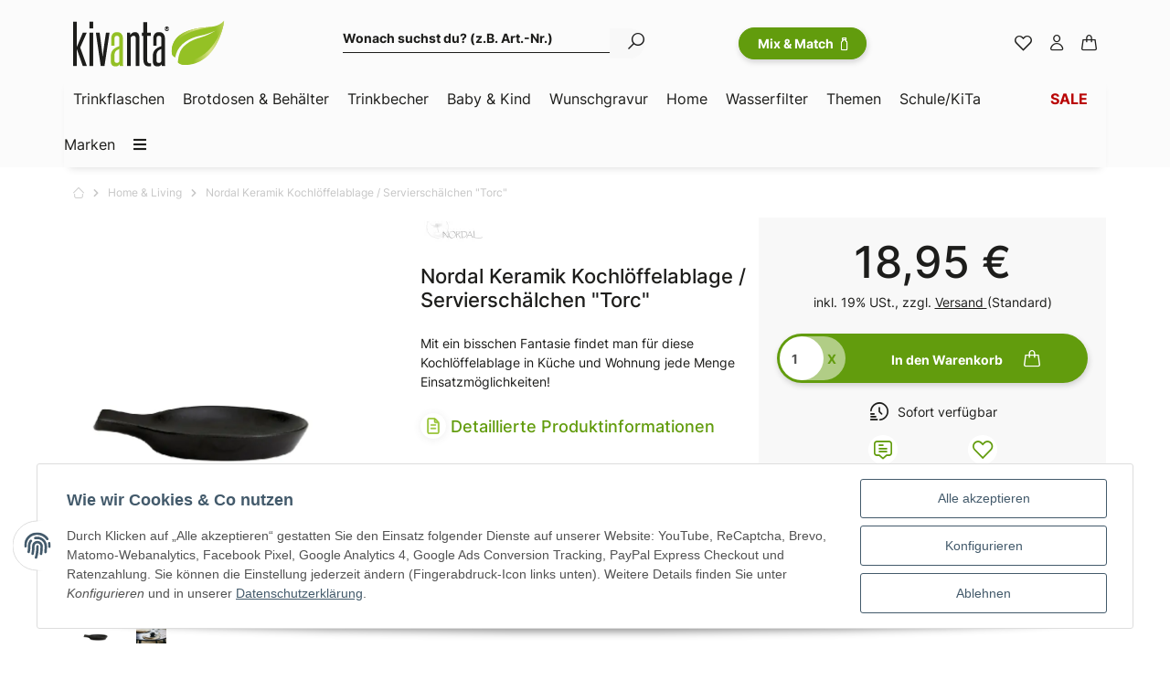

--- FILE ---
content_type: text/html; charset=utf-8
request_url: https://www.kivanta.de/Nordal-Keramik-Kochloeffelablage-Servierschaelchen-Torc
body_size: 81033
content:
<!DOCTYPE html>
<html lang="de" itemscope itemtype="https://schema.org/ItemPage" class="wf-disabled">
    
    <head>
<!-- NETZdinge.de Plugin Google Codes v5.8.1:  Google Tag Manager - Allgemein - boc -->
<script type="text/javascript">(function(w,d,s,l,i){w[l]=w[l]||[];w[l].push({'gtm.start':
new Date().getTime(),event:'gtm.js'});var f=d.getElementsByTagName(s)[0],
j=d.createElement(s),dl=l!='dataLayer'?'&l='+l:'';j.async=true;j.src=
'//www.googletagmanager.com/gtm.js?id='+i+dl;f.parentNode.insertBefore(j,f);
})(window,document,'script','dataLayer','GTM-NWPN6GBM');</script>

        
        
            <meta http-equiv="content-type" content="text/html; charset=utf-8">
            <meta name="description" itemprop="description" content="Mit ein bisschen Fantasie findet man für diese Kochlöffelablage in Küche und Wohnung jede Menge Einsatzmöglichkeiten!">
                        <meta name="viewport" content="width=device-width, initial-scale=1.0, shrink-to-fit=no">
            <meta http-equiv="X-UA-Compatible" content="IE=edge">
                        <meta name="robots" content="index, follow">

            <meta itemprop="url" content="https://www.kivanta.de/Nordal-Keramik-Kochloeffelablage-Servierschaelchen-Torc">
            
                                <meta name="theme-color" content="#ffffff">
            
            <meta property="og:type" content="website">
            <meta property="og:site_name" content='Nordal Keramik Kochlöffelablage / Servierschälchen "Torc"'>
            <meta property="og:title" content='Nordal Keramik Kochlöffelablage / Servierschälchen "Torc"'>
            <meta property="og:description" content="Mit ein bisschen Fantasie findet man für diese Kochlöffelablage in Küche und Wohnung jede Menge Einsatzmöglichkeiten!">
            <meta property="og:url" content="https://www.kivanta.de/Nordal-Keramik-Kochloeffelablage-Servierschaelchen-Torc">

                            <meta itemprop="image" content="https://www.kivanta.de/media/image/product/9675/lg/nordal-keramik-kochloeffelablage-servierschaelchen-torc.jpg">
                <meta property="og:image" content="https://www.kivanta.de/media/image/product/9675/lg/nordal-keramik-kochloeffelablage-servierschaelchen-torc.jpg">
                    

        <title itemprop="name">Nordal Keramik Kochlöffelablage / Servierschälchen "Torc"</title>

        
                            <link rel="canonical" href="https://www.kivanta.de/Nordal-Keramik-Kochloeffelablage-Servierschaelchen-Torc">
                    

        

        
            
                            <link type="image/x-icon" href="https://www.kivanta.de/mediafiles/s360/favicon/favicon.ico" rel="icon">
                
        

        
                                                                
            <style id="criticalCSS">
                
                                                            @charset "UTF-8";
:root{--grid-gutter-width: 20px}:root{--blue: #007bff;--indigo: #6610f2;--purple: #6f42c1;--pink: #e83e8c;--red: #dc3545;--orange: #fd7e14;--yellow: #ffc107;--green: #28a745;--teal: #20c997;--cyan: #17a2b8;--white: #ffffff;--gray: #707070;--gray-dark: #343a40;--primary: #629c0d;--secondary: #FBFBFB;--success: #15906F;--info: #1d1d1b;--warning: #E2AF08;--danger: #B11835;--light: #1d1d1b;--dark: #1d1d1b;--gray: #707070;--gray-light: #f5f7fa;--gray-medium: #ebebeb;--gray-dark: #9b9b9b;--gray-darker: #525252;--breakpoint-xs: 0;--breakpoint-sm: 662px;--breakpoint-md: 834px;--breakpoint-lg: 1232px;--breakpoint-xl: 1458px;--font-family-sans-serif: sans-serif;--font-family-monospace: SFMono-Regular, Menlo, Monaco, Consolas, "Liberation Mono", "Courier New", monospace}*,*::before,*::after{box-sizing:border-box}html{font-family:sans-serif;line-height:1.15;-webkit-text-size-adjust:100%;-webkit-tap-highlight-color:rgba(0, 0, 0, 0)}article,aside,figcaption,figure,footer,header,hgroup,main,nav,section{display:block}body{margin:0;font-family:sans-serif;font-size:0.875rem;font-weight:400;line-height:1.5;color:#181819;text-align:left;background-color:#FFFFFF}[tabindex="-1"]:focus:not(:focus-visible){outline:0 !important}hr{box-sizing:content-box;height:0;overflow:visible}h1,h2,h3,h4,h5,h6{margin-top:0;margin-bottom:10px}p{margin-top:0;margin-bottom:1rem}abbr[title],abbr[data-original-title]{text-decoration:underline;text-decoration:underline dotted;cursor:help;border-bottom:0;text-decoration-skip-ink:none}address{margin-bottom:1rem;font-style:normal;line-height:inherit}ol,ul,dl{margin-top:0;margin-bottom:1rem}ol ol,ul ul,ol ul,ul ol{margin-bottom:0}dt{font-weight:700}dd{margin-bottom:0.5rem;margin-left:0}blockquote{margin:0 0 1rem}b,strong{font-weight:bolder}small{font-size:80%}sub,sup{position:relative;font-size:75%;line-height:0;vertical-align:baseline}sub{bottom:-0.25em}sup{top:-0.5em}a{color:#1d1d1b;text-decoration:underline;background-color:transparent}a:hover{color:#629c0d;text-decoration:none}a:not([href]):not([class]){color:inherit;text-decoration:none}a:not([href]):not([class]):hover{color:inherit;text-decoration:none}pre,code,kbd,samp{font-family:SFMono-Regular, Menlo, Monaco, Consolas, "Liberation Mono", "Courier New", monospace;font-size:1em}pre{margin-top:0;margin-bottom:1rem;overflow:auto;-ms-overflow-style:scrollbar}figure{margin:0 0 1rem}img{vertical-align:middle;border-style:none}svg{overflow:hidden;vertical-align:middle}table{border-collapse:collapse}caption{padding-top:0.75rem;padding-bottom:0.75rem;color:#707070;text-align:left;caption-side:bottom}th{text-align:inherit;text-align:-webkit-match-parent}label{display:inline-block;margin-bottom:0.5rem}button{border-radius:0}button:focus{outline:1px dotted;outline:5px auto -webkit-focus-ring-color}input,button,select,optgroup,textarea{margin:0;font-family:inherit;font-size:inherit;line-height:inherit}button,input{overflow:visible}button,select{text-transform:none}[role="button"]{cursor:pointer}select{word-wrap:normal}button,[type="button"],[type="reset"],[type="submit"]{-webkit-appearance:button}button:not(:disabled),[type="button"]:not(:disabled),[type="reset"]:not(:disabled),[type="submit"]:not(:disabled){cursor:pointer}button::-moz-focus-inner,[type="button"]::-moz-focus-inner,[type="reset"]::-moz-focus-inner,[type="submit"]::-moz-focus-inner{padding:0;border-style:none}input[type="radio"],input[type="checkbox"]{box-sizing:border-box;padding:0}textarea{overflow:auto;resize:vertical}fieldset{min-width:0;padding:0;margin:0;border:0}legend{display:block;width:100%;max-width:100%;padding:0;margin-bottom:0.5rem;font-size:1.5rem;line-height:inherit;color:inherit;white-space:normal}progress{vertical-align:baseline}[type="number"]::-webkit-inner-spin-button,[type="number"]::-webkit-outer-spin-button{height:auto}[type="search"]{outline-offset:-2px;-webkit-appearance:none}[type="search"]::-webkit-search-decoration{-webkit-appearance:none}::-webkit-file-upload-button{font:inherit;-webkit-appearance:button}output{display:inline-block}summary{display:list-item;cursor:pointer}template{display:none}[hidden]{display:none !important}.img-fluid{max-width:100%;height:auto}.img-thumbnail{padding:0.25rem;background-color:#FFFFFF;border:1px solid #dee2e6;border-radius:3px;box-shadow:0 1px 2px rgba(0, 0, 0, 0.075);max-width:100%;height:auto}.figure{display:inline-block}.figure-img{margin-bottom:0.5rem;line-height:1}.figure-caption{font-size:90%;color:#707070}.container,.container-fluid,.container-md,.container-lg,.container-xl{width:100%;padding-right:10px;padding-left:10px;margin-right:auto;margin-left:auto}@media (min-width:834px){.container,.container-sm,.container-md{max-width:780px}}@media (min-width:1232px){.container,.container-sm,.container-md,.container-lg{max-width:1140px}}@media (min-width:1458px){.container,.container-sm,.container-md,.container-lg,.container-xl{max-width:1320px}}.row{display:flex;flex-wrap:wrap;margin-right:-10px;margin-left:-10px}.no-gutters{margin-right:0;margin-left:0}.no-gutters>.col,.no-gutters>[class*="col-"]{padding-right:0;padding-left:0}.col-1,.col-2,.col-3,.col-4,.col-5,.col-6,.col-7,.col-8,.col-9,.col-10,.col-11,.col-12,.col,.col-auto,.col-sm-1,.col-sm-2,.col-sm-3,.col-sm-4,.col-sm-5,.col-sm-6,.col-sm-7,.col-sm-8,.col-sm-9,.col-sm-10,.col-sm-11,.col-sm-12,.col-sm,.col-sm-auto,.col-md-1,.col-md-2,.col-md-3,.col-md-4,.col-md-5,.col-md-6,.col-md-7,.col-md-8,.col-md-9,.col-md-10,.col-md-11,.col-md-12,.col-md,.col-md-auto,.col-lg-1,.col-lg-2,.col-lg-3,.col-lg-4,.col-lg-5,.col-lg-6,.col-lg-7,.col-lg-8,.col-lg-9,.col-lg-10,.col-lg-11,.col-lg-12,.col-lg,.col-lg-auto,.col-xl-1,.col-xl-2,.col-xl-3,.col-xl-4,.col-xl-5,.col-xl-6,.col-xl-7,.col-xl-8,.col-xl-9,.col-xl-10,.col-xl-11,.col-xl-12,.col-xl,.col-xl-auto{position:relative;width:100%;padding-right:10px;padding-left:10px}.col{flex-basis:0;flex-grow:1;max-width:100%}.row-cols-1>*{flex:0 0 100%;max-width:100%}.row-cols-2>*{flex:0 0 50%;max-width:50%}.row-cols-3>*{flex:0 0 33.3333333333%;max-width:33.3333333333%}.row-cols-4>*{flex:0 0 25%;max-width:25%}.row-cols-5>*{flex:0 0 20%;max-width:20%}.row-cols-6>*{flex:0 0 16.6666666667%;max-width:16.6666666667%}.col-auto{flex:0 0 auto;width:auto;max-width:100%}.col-1{flex:0 0 8.3333333333%;max-width:8.3333333333%}.col-2{flex:0 0 16.6666666667%;max-width:16.6666666667%}.col-3{flex:0 0 25%;max-width:25%}.col-4{flex:0 0 33.3333333333%;max-width:33.3333333333%}.col-5{flex:0 0 41.6666666667%;max-width:41.6666666667%}.col-6{flex:0 0 50%;max-width:50%}.col-7{flex:0 0 58.3333333333%;max-width:58.3333333333%}.col-8{flex:0 0 66.6666666667%;max-width:66.6666666667%}.col-9{flex:0 0 75%;max-width:75%}.col-10{flex:0 0 83.3333333333%;max-width:83.3333333333%}.col-11{flex:0 0 91.6666666667%;max-width:91.6666666667%}.col-12{flex:0 0 100%;max-width:100%}.order-first{order:-1}.order-last{order:13}.order-0{order:0}.order-1{order:1}.order-2{order:2}.order-3{order:3}.order-4{order:4}.order-5{order:5}.order-6{order:6}.order-7{order:7}.order-8{order:8}.order-9{order:9}.order-10{order:10}.order-11{order:11}.order-12{order:12}.offset-1{margin-left:8.3333333333%}.offset-2{margin-left:16.6666666667%}.offset-3{margin-left:25%}.offset-4{margin-left:33.3333333333%}.offset-5{margin-left:41.6666666667%}.offset-6{margin-left:50%}.offset-7{margin-left:58.3333333333%}.offset-8{margin-left:66.6666666667%}.offset-9{margin-left:75%}.offset-10{margin-left:83.3333333333%}.offset-11{margin-left:91.6666666667%}@media (min-width:662px){.col-sm{flex-basis:0;flex-grow:1;max-width:100%}.row-cols-sm-1>*{flex:0 0 100%;max-width:100%}.row-cols-sm-2>*{flex:0 0 50%;max-width:50%}.row-cols-sm-3>*{flex:0 0 33.3333333333%;max-width:33.3333333333%}.row-cols-sm-4>*{flex:0 0 25%;max-width:25%}.row-cols-sm-5>*{flex:0 0 20%;max-width:20%}.row-cols-sm-6>*{flex:0 0 16.6666666667%;max-width:16.6666666667%}.col-sm-auto{flex:0 0 auto;width:auto;max-width:100%}.col-sm-1{flex:0 0 8.3333333333%;max-width:8.3333333333%}.col-sm-2{flex:0 0 16.6666666667%;max-width:16.6666666667%}.col-sm-3{flex:0 0 25%;max-width:25%}.col-sm-4{flex:0 0 33.3333333333%;max-width:33.3333333333%}.col-sm-5{flex:0 0 41.6666666667%;max-width:41.6666666667%}.col-sm-6{flex:0 0 50%;max-width:50%}.col-sm-7{flex:0 0 58.3333333333%;max-width:58.3333333333%}.col-sm-8{flex:0 0 66.6666666667%;max-width:66.6666666667%}.col-sm-9{flex:0 0 75%;max-width:75%}.col-sm-10{flex:0 0 83.3333333333%;max-width:83.3333333333%}.col-sm-11{flex:0 0 91.6666666667%;max-width:91.6666666667%}.col-sm-12{flex:0 0 100%;max-width:100%}.order-sm-first{order:-1}.order-sm-last{order:13}.order-sm-0{order:0}.order-sm-1{order:1}.order-sm-2{order:2}.order-sm-3{order:3}.order-sm-4{order:4}.order-sm-5{order:5}.order-sm-6{order:6}.order-sm-7{order:7}.order-sm-8{order:8}.order-sm-9{order:9}.order-sm-10{order:10}.order-sm-11{order:11}.order-sm-12{order:12}.offset-sm-0{margin-left:0}.offset-sm-1{margin-left:8.3333333333%}.offset-sm-2{margin-left:16.6666666667%}.offset-sm-3{margin-left:25%}.offset-sm-4{margin-left:33.3333333333%}.offset-sm-5{margin-left:41.6666666667%}.offset-sm-6{margin-left:50%}.offset-sm-7{margin-left:58.3333333333%}.offset-sm-8{margin-left:66.6666666667%}.offset-sm-9{margin-left:75%}.offset-sm-10{margin-left:83.3333333333%}.offset-sm-11{margin-left:91.6666666667%}}@media (min-width:834px){.col-md{flex-basis:0;flex-grow:1;max-width:100%}.row-cols-md-1>*{flex:0 0 100%;max-width:100%}.row-cols-md-2>*{flex:0 0 50%;max-width:50%}.row-cols-md-3>*{flex:0 0 33.3333333333%;max-width:33.3333333333%}.row-cols-md-4>*{flex:0 0 25%;max-width:25%}.row-cols-md-5>*{flex:0 0 20%;max-width:20%}.row-cols-md-6>*{flex:0 0 16.6666666667%;max-width:16.6666666667%}.col-md-auto{flex:0 0 auto;width:auto;max-width:100%}.col-md-1{flex:0 0 8.3333333333%;max-width:8.3333333333%}.col-md-2{flex:0 0 16.6666666667%;max-width:16.6666666667%}.col-md-3{flex:0 0 25%;max-width:25%}.col-md-4{flex:0 0 33.3333333333%;max-width:33.3333333333%}.col-md-5{flex:0 0 41.6666666667%;max-width:41.6666666667%}.col-md-6{flex:0 0 50%;max-width:50%}.col-md-7{flex:0 0 58.3333333333%;max-width:58.3333333333%}.col-md-8{flex:0 0 66.6666666667%;max-width:66.6666666667%}.col-md-9{flex:0 0 75%;max-width:75%}.col-md-10{flex:0 0 83.3333333333%;max-width:83.3333333333%}.col-md-11{flex:0 0 91.6666666667%;max-width:91.6666666667%}.col-md-12{flex:0 0 100%;max-width:100%}.order-md-first{order:-1}.order-md-last{order:13}.order-md-0{order:0}.order-md-1{order:1}.order-md-2{order:2}.order-md-3{order:3}.order-md-4{order:4}.order-md-5{order:5}.order-md-6{order:6}.order-md-7{order:7}.order-md-8{order:8}.order-md-9{order:9}.order-md-10{order:10}.order-md-11{order:11}.order-md-12{order:12}.offset-md-0{margin-left:0}.offset-md-1{margin-left:8.3333333333%}.offset-md-2{margin-left:16.6666666667%}.offset-md-3{margin-left:25%}.offset-md-4{margin-left:33.3333333333%}.offset-md-5{margin-left:41.6666666667%}.offset-md-6{margin-left:50%}.offset-md-7{margin-left:58.3333333333%}.offset-md-8{margin-left:66.6666666667%}.offset-md-9{margin-left:75%}.offset-md-10{margin-left:83.3333333333%}.offset-md-11{margin-left:91.6666666667%}}@media (min-width:1232px){.col-lg{flex-basis:0;flex-grow:1;max-width:100%}.row-cols-lg-1>*{flex:0 0 100%;max-width:100%}.row-cols-lg-2>*{flex:0 0 50%;max-width:50%}.row-cols-lg-3>*{flex:0 0 33.3333333333%;max-width:33.3333333333%}.row-cols-lg-4>*{flex:0 0 25%;max-width:25%}.row-cols-lg-5>*{flex:0 0 20%;max-width:20%}.row-cols-lg-6>*{flex:0 0 16.6666666667%;max-width:16.6666666667%}.col-lg-auto{flex:0 0 auto;width:auto;max-width:100%}.col-lg-1{flex:0 0 8.3333333333%;max-width:8.3333333333%}.col-lg-2{flex:0 0 16.6666666667%;max-width:16.6666666667%}.col-lg-3{flex:0 0 25%;max-width:25%}.col-lg-4{flex:0 0 33.3333333333%;max-width:33.3333333333%}.col-lg-5{flex:0 0 41.6666666667%;max-width:41.6666666667%}.col-lg-6{flex:0 0 50%;max-width:50%}.col-lg-7{flex:0 0 58.3333333333%;max-width:58.3333333333%}.col-lg-8{flex:0 0 66.6666666667%;max-width:66.6666666667%}.col-lg-9{flex:0 0 75%;max-width:75%}.col-lg-10{flex:0 0 83.3333333333%;max-width:83.3333333333%}.col-lg-11{flex:0 0 91.6666666667%;max-width:91.6666666667%}.col-lg-12{flex:0 0 100%;max-width:100%}.order-lg-first{order:-1}.order-lg-last{order:13}.order-lg-0{order:0}.order-lg-1{order:1}.order-lg-2{order:2}.order-lg-3{order:3}.order-lg-4{order:4}.order-lg-5{order:5}.order-lg-6{order:6}.order-lg-7{order:7}.order-lg-8{order:8}.order-lg-9{order:9}.order-lg-10{order:10}.order-lg-11{order:11}.order-lg-12{order:12}.offset-lg-0{margin-left:0}.offset-lg-1{margin-left:8.3333333333%}.offset-lg-2{margin-left:16.6666666667%}.offset-lg-3{margin-left:25%}.offset-lg-4{margin-left:33.3333333333%}.offset-lg-5{margin-left:41.6666666667%}.offset-lg-6{margin-left:50%}.offset-lg-7{margin-left:58.3333333333%}.offset-lg-8{margin-left:66.6666666667%}.offset-lg-9{margin-left:75%}.offset-lg-10{margin-left:83.3333333333%}.offset-lg-11{margin-left:91.6666666667%}}@media (min-width:1458px){.col-xl{flex-basis:0;flex-grow:1;max-width:100%}.row-cols-xl-1>*{flex:0 0 100%;max-width:100%}.row-cols-xl-2>*{flex:0 0 50%;max-width:50%}.row-cols-xl-3>*{flex:0 0 33.3333333333%;max-width:33.3333333333%}.row-cols-xl-4>*{flex:0 0 25%;max-width:25%}.row-cols-xl-5>*{flex:0 0 20%;max-width:20%}.row-cols-xl-6>*{flex:0 0 16.6666666667%;max-width:16.6666666667%}.col-xl-auto{flex:0 0 auto;width:auto;max-width:100%}.col-xl-1{flex:0 0 8.3333333333%;max-width:8.3333333333%}.col-xl-2{flex:0 0 16.6666666667%;max-width:16.6666666667%}.col-xl-3{flex:0 0 25%;max-width:25%}.col-xl-4{flex:0 0 33.3333333333%;max-width:33.3333333333%}.col-xl-5{flex:0 0 41.6666666667%;max-width:41.6666666667%}.col-xl-6{flex:0 0 50%;max-width:50%}.col-xl-7{flex:0 0 58.3333333333%;max-width:58.3333333333%}.col-xl-8{flex:0 0 66.6666666667%;max-width:66.6666666667%}.col-xl-9{flex:0 0 75%;max-width:75%}.col-xl-10{flex:0 0 83.3333333333%;max-width:83.3333333333%}.col-xl-11{flex:0 0 91.6666666667%;max-width:91.6666666667%}.col-xl-12{flex:0 0 100%;max-width:100%}.order-xl-first{order:-1}.order-xl-last{order:13}.order-xl-0{order:0}.order-xl-1{order:1}.order-xl-2{order:2}.order-xl-3{order:3}.order-xl-4{order:4}.order-xl-5{order:5}.order-xl-6{order:6}.order-xl-7{order:7}.order-xl-8{order:8}.order-xl-9{order:9}.order-xl-10{order:10}.order-xl-11{order:11}.order-xl-12{order:12}.offset-xl-0{margin-left:0}.offset-xl-1{margin-left:8.3333333333%}.offset-xl-2{margin-left:16.6666666667%}.offset-xl-3{margin-left:25%}.offset-xl-4{margin-left:33.3333333333%}.offset-xl-5{margin-left:41.6666666667%}.offset-xl-6{margin-left:50%}.offset-xl-7{margin-left:58.3333333333%}.offset-xl-8{margin-left:66.6666666667%}.offset-xl-9{margin-left:75%}.offset-xl-10{margin-left:83.3333333333%}.offset-xl-11{margin-left:91.6666666667%}}.nav{display:flex;flex-wrap:wrap;padding-left:0;margin-bottom:0;list-style:none}.nav-link{display:block;padding:0.5rem 1rem;text-decoration:none}.nav-link:hover,.nav-link:focus{text-decoration:none}.nav-link.disabled{color:#707070;pointer-events:none;cursor:default}.nav-tabs{border-bottom:1px solid #dee2e6}.nav-tabs .nav-item{margin-bottom:-1px}.nav-tabs .nav-link{border:1px solid transparent;border-top-left-radius:0;border-top-right-radius:0}.nav-tabs .nav-link:hover,.nav-tabs .nav-link:focus{border-color:transparent}.nav-tabs .nav-link.disabled{color:#707070;background-color:transparent;border-color:transparent}.nav-tabs .nav-link.active,.nav-tabs .nav-item.show .nav-link{color:#629c0d;background-color:transparent;border-color:#629c0d}.nav-tabs .dropdown-menu{margin-top:-1px;border-top-left-radius:0;border-top-right-radius:0}.nav-pills .nav-link{border-radius:3px}.nav-pills .nav-link.active,.nav-pills .show>.nav-link{color:#F5F5F5;background-color:#181819}.nav-fill>.nav-link,.nav-fill .nav-item{flex:1 1 auto;text-align:center}.nav-justified>.nav-link,.nav-justified .nav-item{flex-basis:0;flex-grow:1;text-align:center}.tab-content>.tab-pane{display:none}.tab-content>.active{display:block}.navbar{position:relative;display:flex;flex-wrap:wrap;align-items:center;justify-content:space-between;padding:0.4rem 1rem}.navbar .container,.navbar .container-fluid,.navbar .container-md,.navbar .container-lg,.navbar .container-xl,.navbar>.container-md,.navbar>.container-lg,.navbar>.container-xl{display:flex;flex-wrap:wrap;align-items:center;justify-content:space-between}.navbar-brand{display:inline-block;padding-top:0.40625rem;padding-bottom:0.40625rem;margin-right:1rem;font-size:1rem;line-height:inherit;white-space:nowrap}.navbar-brand:hover,.navbar-brand:focus{text-decoration:none}.navbar-nav{display:flex;flex-direction:column;padding-left:0;margin-bottom:0;list-style:none}.navbar-nav .nav-link{padding-right:0;padding-left:0}.navbar-nav .dropdown-menu{position:static;float:none}.navbar-text{display:inline-block;padding-top:0.5rem;padding-bottom:0.5rem}.navbar-collapse{flex-basis:100%;flex-grow:1;align-items:center}.navbar-toggler{padding:0.25rem 0.75rem;font-size:1rem;line-height:1;background-color:transparent;border:1px solid transparent;border-radius:48px}.navbar-toggler:hover,.navbar-toggler:focus{text-decoration:none}.navbar-toggler-icon{display:inline-block;width:1.5em;height:1.5em;vertical-align:middle;content:"";background:no-repeat center center;background-size:100% 100%}@media (max-width:661.98px){.navbar-expand-sm>.container,.navbar-expand-sm>.container-fluid,.navbar-expand-sm>.container-md,.navbar-expand-sm>.container-lg,.navbar-expand-sm>.container-xl{padding-right:0;padding-left:0}}@media (min-width:662px){.navbar-expand-sm{flex-flow:row nowrap;justify-content:flex-start}.navbar-expand-sm .navbar-nav{flex-direction:row}.navbar-expand-sm .navbar-nav .dropdown-menu{position:absolute}.navbar-expand-sm .navbar-nav .nav-link{padding-right:1.5rem;padding-left:1.5rem}.navbar-expand-sm>.container,.navbar-expand-sm>.container-fluid,.navbar-expand-sm>.container-md,.navbar-expand-sm>.container-lg,.navbar-expand-sm>.container-xl{flex-wrap:nowrap}.navbar-expand-sm .navbar-collapse{display:flex !important;flex-basis:auto}.navbar-expand-sm .navbar-toggler{display:none}}@media (max-width:833.98px){.navbar-expand-md>.container,.navbar-expand-md>.container-fluid,.navbar-expand-md>.container-md,.navbar-expand-md>.container-lg,.navbar-expand-md>.container-xl{padding-right:0;padding-left:0}}@media (min-width:834px){.navbar-expand-md{flex-flow:row nowrap;justify-content:flex-start}.navbar-expand-md .navbar-nav{flex-direction:row}.navbar-expand-md .navbar-nav .dropdown-menu{position:absolute}.navbar-expand-md .navbar-nav .nav-link{padding-right:1.5rem;padding-left:1.5rem}.navbar-expand-md>.container,.navbar-expand-md>.container-fluid,.navbar-expand-md>.container-md,.navbar-expand-md>.container-lg,.navbar-expand-md>.container-xl{flex-wrap:nowrap}.navbar-expand-md .navbar-collapse{display:flex !important;flex-basis:auto}.navbar-expand-md .navbar-toggler{display:none}}@media (max-width:1231.98px){.navbar-expand-lg>.container,.navbar-expand-lg>.container-fluid,.navbar-expand-lg>.container-md,.navbar-expand-lg>.container-lg,.navbar-expand-lg>.container-xl{padding-right:0;padding-left:0}}@media (min-width:1232px){.navbar-expand-lg{flex-flow:row nowrap;justify-content:flex-start}.navbar-expand-lg .navbar-nav{flex-direction:row}.navbar-expand-lg .navbar-nav .dropdown-menu{position:absolute}.navbar-expand-lg .navbar-nav .nav-link{padding-right:1.5rem;padding-left:1.5rem}.navbar-expand-lg>.container,.navbar-expand-lg>.container-fluid,.navbar-expand-lg>.container-md,.navbar-expand-lg>.container-lg,.navbar-expand-lg>.container-xl{flex-wrap:nowrap}.navbar-expand-lg .navbar-collapse{display:flex !important;flex-basis:auto}.navbar-expand-lg .navbar-toggler{display:none}}@media (max-width:1457.98px){.navbar-expand-xl>.container,.navbar-expand-xl>.container-fluid,.navbar-expand-xl>.container-md,.navbar-expand-xl>.container-lg,.navbar-expand-xl>.container-xl{padding-right:0;padding-left:0}}@media (min-width:1458px){.navbar-expand-xl{flex-flow:row nowrap;justify-content:flex-start}.navbar-expand-xl .navbar-nav{flex-direction:row}.navbar-expand-xl .navbar-nav .dropdown-menu{position:absolute}.navbar-expand-xl .navbar-nav .nav-link{padding-right:1.5rem;padding-left:1.5rem}.navbar-expand-xl>.container,.navbar-expand-xl>.container-fluid,.navbar-expand-xl>.container-md,.navbar-expand-xl>.container-lg,.navbar-expand-xl>.container-xl{flex-wrap:nowrap}.navbar-expand-xl .navbar-collapse{display:flex !important;flex-basis:auto}.navbar-expand-xl .navbar-toggler{display:none}}.navbar-expand{flex-flow:row nowrap;justify-content:flex-start}.navbar-expand>.container,.navbar-expand>.container-fluid,.navbar-expand>.container-md,.navbar-expand>.container-lg,.navbar-expand>.container-xl{padding-right:0;padding-left:0}.navbar-expand .navbar-nav{flex-direction:row}.navbar-expand .navbar-nav .dropdown-menu{position:absolute}.navbar-expand .navbar-nav .nav-link{padding-right:1.5rem;padding-left:1.5rem}.navbar-expand>.container,.navbar-expand>.container-fluid,.navbar-expand>.container-md,.navbar-expand>.container-lg,.navbar-expand>.container-xl{flex-wrap:nowrap}.navbar-expand .navbar-collapse{display:flex !important;flex-basis:auto}.navbar-expand .navbar-toggler{display:none}.navbar-light .navbar-brand{color:rgba(0, 0, 0, 0.9)}.navbar-light .navbar-brand:hover,.navbar-light .navbar-brand:focus{color:rgba(0, 0, 0, 0.9)}.navbar-light .navbar-nav .nav-link{color:#D1D1D1}.navbar-light .navbar-nav .nav-link:hover,.navbar-light .navbar-nav .nav-link:focus{color:#629c0d}.navbar-light .navbar-nav .nav-link.disabled{color:rgba(0, 0, 0, 0.3)}.navbar-light .navbar-nav .show>.nav-link,.navbar-light .navbar-nav .active>.nav-link,.navbar-light .navbar-nav .nav-link.show,.navbar-light .navbar-nav .nav-link.active{color:rgba(0, 0, 0, 0.9)}.navbar-light .navbar-toggler{color:#D1D1D1;border-color:rgba(0, 0, 0, 0.1)}.navbar-light .navbar-toggler-icon{background-image:url("data:image/svg+xml,%3csvg xmlns='http://www.w3.org/2000/svg' width='30' height='30' viewBox='0 0 30 30'%3e%3cpath stroke='%23D1D1D1' stroke-linecap='round' stroke-miterlimit='10' stroke-width='2' d='M4 7h22M4 15h22M4 23h22'/%3e%3c/svg%3e")}.navbar-light .navbar-text{color:#D1D1D1}.navbar-light .navbar-text a{color:rgba(0, 0, 0, 0.9)}.navbar-light .navbar-text a:hover,.navbar-light .navbar-text a:focus{color:rgba(0, 0, 0, 0.9)}.navbar-dark .navbar-brand{color:#ffffff}.navbar-dark .navbar-brand:hover,.navbar-dark .navbar-brand:focus{color:#ffffff}.navbar-dark .navbar-nav .nav-link{color:rgba(255, 255, 255, 0.5)}.navbar-dark .navbar-nav .nav-link:hover,.navbar-dark .navbar-nav .nav-link:focus{color:rgba(255, 255, 255, 0.75)}.navbar-dark .navbar-nav .nav-link.disabled{color:rgba(255, 255, 255, 0.25)}.navbar-dark .navbar-nav .show>.nav-link,.navbar-dark .navbar-nav .active>.nav-link,.navbar-dark .navbar-nav .nav-link.show,.navbar-dark .navbar-nav .nav-link.active{color:#ffffff}.navbar-dark .navbar-toggler{color:rgba(255, 255, 255, 0.5);border-color:rgba(255, 255, 255, 0.1)}.navbar-dark .navbar-toggler-icon{background-image:url("data:image/svg+xml,%3csvg xmlns='http://www.w3.org/2000/svg' width='30' height='30' viewBox='0 0 30 30'%3e%3cpath stroke='rgba%28255, 255, 255, 0.5%29' stroke-linecap='round' stroke-miterlimit='10' stroke-width='2' d='M4 7h22M4 15h22M4 23h22'/%3e%3c/svg%3e")}.navbar-dark .navbar-text{color:rgba(255, 255, 255, 0.5)}.navbar-dark .navbar-text a{color:#ffffff}.navbar-dark .navbar-text a:hover,.navbar-dark .navbar-text a:focus{color:#ffffff}.align-baseline{vertical-align:baseline !important}.align-top{vertical-align:top !important}.align-middle{vertical-align:middle !important}.align-bottom{vertical-align:bottom !important}.align-text-bottom{vertical-align:text-bottom !important}.align-text-top{vertical-align:text-top !important}.bg-primary{background-color:#629c0d !important}a.bg-primary:hover,a.bg-primary:focus,button.bg-primary:hover,button.bg-primary:focus{background-color:#446d09 !important}.bg-secondary{background-color:#FBFBFB !important}a.bg-secondary:hover,a.bg-secondary:focus,button.bg-secondary:hover,button.bg-secondary:focus{background-color:#e2e2e2 !important}.bg-success{background-color:#15906F !important}a.bg-success:hover,a.bg-success:focus,button.bg-success:hover,button.bg-success:focus{background-color:#0f634d !important}.bg-info{background-color:#1d1d1b !important}a.bg-info:hover,a.bg-info:focus,button.bg-info:hover,button.bg-info:focus{background-color:#030302 !important}.bg-warning{background-color:#E2AF08 !important}a.bg-warning:hover,a.bg-warning:focus,button.bg-warning:hover,button.bg-warning:focus{background-color:#b18906 !important}.bg-danger{background-color:#B11835 !important}a.bg-danger:hover,a.bg-danger:focus,button.bg-danger:hover,button.bg-danger:focus{background-color:#841228 !important}.bg-light{background-color:#1d1d1b !important}a.bg-light:hover,a.bg-light:focus,button.bg-light:hover,button.bg-light:focus{background-color:#030302 !important}.bg-dark{background-color:#1d1d1b !important}a.bg-dark:hover,a.bg-dark:focus,button.bg-dark:hover,button.bg-dark:focus{background-color:#030302 !important}.bg-gray{background-color:#707070 !important}a.bg-gray:hover,a.bg-gray:focus,button.bg-gray:hover,button.bg-gray:focus{background-color:#575757 !important}.bg-gray-light{background-color:#f5f7fa !important}a.bg-gray-light:hover,a.bg-gray-light:focus,button.bg-gray-light:hover,button.bg-gray-light:focus{background-color:#d3dce9 !important}.bg-gray-medium{background-color:#ebebeb !important}a.bg-gray-medium:hover,a.bg-gray-medium:focus,button.bg-gray-medium:hover,button.bg-gray-medium:focus{background-color:#d2d2d2 !important}.bg-gray-dark{background-color:#9b9b9b !important}a.bg-gray-dark:hover,a.bg-gray-dark:focus,button.bg-gray-dark:hover,button.bg-gray-dark:focus{background-color:#828282 !important}.bg-gray-darker{background-color:#525252 !important}a.bg-gray-darker:hover,a.bg-gray-darker:focus,button.bg-gray-darker:hover,button.bg-gray-darker:focus{background-color:#393939 !important}.bg-white{background-color:#ffffff !important}.bg-transparent{background-color:transparent !important}.border{border:1px solid #FBFBFB !important}.border-top{border-top:1px solid #FBFBFB !important}.border-right{border-right:1px solid #FBFBFB !important}.border-bottom{border-bottom:1px solid #FBFBFB !important}.border-left{border-left:1px solid #FBFBFB !important}.border-0{border:0 !important}.border-top-0{border-top:0 !important}.border-right-0{border-right:0 !important}.border-bottom-0{border-bottom:0 !important}.border-left-0{border-left:0 !important}.border-primary{border-color:#629c0d !important}.border-secondary{border-color:#FBFBFB !important}.border-success{border-color:#15906F !important}.border-info{border-color:#1d1d1b !important}.border-warning{border-color:#E2AF08 !important}.border-danger{border-color:#B11835 !important}.border-light{border-color:#1d1d1b !important}.border-dark{border-color:#1d1d1b !important}.border-gray{border-color:#707070 !important}.border-gray-light{border-color:#f5f7fa !important}.border-gray-medium{border-color:#ebebeb !important}.border-gray-dark{border-color:#9b9b9b !important}.border-gray-darker{border-color:#525252 !important}.border-white{border-color:#ffffff !important}.rounded-sm{border-radius:3px !important}.rounded{border-radius:3px !important}.rounded-top{border-top-left-radius:3px !important;border-top-right-radius:3px !important}.rounded-right{border-top-right-radius:3px !important;border-bottom-right-radius:3px !important}.rounded-bottom{border-bottom-right-radius:3px !important;border-bottom-left-radius:3px !important}.rounded-left{border-top-left-radius:3px !important;border-bottom-left-radius:3px !important}.rounded-lg{border-radius:3px !important}.rounded-circle{border-radius:50% !important}.rounded-pill{border-radius:50rem !important}.rounded-0{border-radius:0 !important}.clearfix::after{display:block;clear:both;content:""}.d-none{display:none !important}.d-inline{display:inline !important}.d-inline-block{display:inline-block !important}.d-block{display:block !important}.d-table{display:table !important}.d-table-row{display:table-row !important}.d-table-cell{display:table-cell !important}.d-flex{display:flex !important}.d-inline-flex{display:inline-flex !important}@media (min-width:662px){.d-sm-none{display:none !important}.d-sm-inline{display:inline !important}.d-sm-inline-block{display:inline-block !important}.d-sm-block{display:block !important}.d-sm-table{display:table !important}.d-sm-table-row{display:table-row !important}.d-sm-table-cell{display:table-cell !important}.d-sm-flex{display:flex !important}.d-sm-inline-flex{display:inline-flex !important}}@media (min-width:834px){.d-md-none{display:none !important}.d-md-inline{display:inline !important}.d-md-inline-block{display:inline-block !important}.d-md-block{display:block !important}.d-md-table{display:table !important}.d-md-table-row{display:table-row !important}.d-md-table-cell{display:table-cell !important}.d-md-flex{display:flex !important}.d-md-inline-flex{display:inline-flex !important}}@media (min-width:1232px){.d-lg-none{display:none !important}.d-lg-inline{display:inline !important}.d-lg-inline-block{display:inline-block !important}.d-lg-block{display:block !important}.d-lg-table{display:table !important}.d-lg-table-row{display:table-row !important}.d-lg-table-cell{display:table-cell !important}.d-lg-flex{display:flex !important}.d-lg-inline-flex{display:inline-flex !important}}@media (min-width:1458px){.d-xl-none{display:none !important}.d-xl-inline{display:inline !important}.d-xl-inline-block{display:inline-block !important}.d-xl-block{display:block !important}.d-xl-table{display:table !important}.d-xl-table-row{display:table-row !important}.d-xl-table-cell{display:table-cell !important}.d-xl-flex{display:flex !important}.d-xl-inline-flex{display:inline-flex !important}}@media print{.d-print-none{display:none !important}.d-print-inline{display:inline !important}.d-print-inline-block{display:inline-block !important}.d-print-block{display:block !important}.d-print-table{display:table !important}.d-print-table-row{display:table-row !important}.d-print-table-cell{display:table-cell !important}.d-print-flex{display:flex !important}.d-print-inline-flex{display:inline-flex !important}}.embed-responsive{position:relative;display:block;width:100%;padding:0;overflow:hidden}.embed-responsive::before{display:block;content:""}.embed-responsive .embed-responsive-item,.embed-responsive iframe,.embed-responsive embed,.embed-responsive object,.embed-responsive video{position:absolute;top:0;bottom:0;left:0;width:100%;height:100%;border:0}.embed-responsive-21by9::before{padding-top:42.8571428571%}.embed-responsive-16by9::before{padding-top:56.25%}.embed-responsive-4by3::before{padding-top:75%}.embed-responsive-1by1::before{padding-top:100%}.flex-row{flex-direction:row !important}.flex-column{flex-direction:column !important}.flex-row-reverse{flex-direction:row-reverse !important}.flex-column-reverse{flex-direction:column-reverse !important}.flex-wrap{flex-wrap:wrap !important}.flex-nowrap{flex-wrap:nowrap !important}.flex-wrap-reverse{flex-wrap:wrap-reverse !important}.flex-fill{flex:1 1 auto !important}.flex-grow-0{flex-grow:0 !important}.flex-grow-1{flex-grow:1 !important}.flex-shrink-0{flex-shrink:0 !important}.flex-shrink-1{flex-shrink:1 !important}.justify-content-start{justify-content:flex-start !important}.justify-content-end{justify-content:flex-end !important}.justify-content-center{justify-content:center !important}.justify-content-between{justify-content:space-between !important}.justify-content-around{justify-content:space-around !important}.align-items-start{align-items:flex-start !important}.align-items-end{align-items:flex-end !important}.align-items-center{align-items:center !important}.align-items-baseline{align-items:baseline !important}.align-items-stretch{align-items:stretch !important}.align-content-start{align-content:flex-start !important}.align-content-end{align-content:flex-end !important}.align-content-center{align-content:center !important}.align-content-between{align-content:space-between !important}.align-content-around{align-content:space-around !important}.align-content-stretch{align-content:stretch !important}.align-self-auto{align-self:auto !important}.align-self-start{align-self:flex-start !important}.align-self-end{align-self:flex-end !important}.align-self-center{align-self:center !important}.align-self-baseline{align-self:baseline !important}.align-self-stretch{align-self:stretch !important}@media (min-width:662px){.flex-sm-row{flex-direction:row !important}.flex-sm-column{flex-direction:column !important}.flex-sm-row-reverse{flex-direction:row-reverse !important}.flex-sm-column-reverse{flex-direction:column-reverse !important}.flex-sm-wrap{flex-wrap:wrap !important}.flex-sm-nowrap{flex-wrap:nowrap !important}.flex-sm-wrap-reverse{flex-wrap:wrap-reverse !important}.flex-sm-fill{flex:1 1 auto !important}.flex-sm-grow-0{flex-grow:0 !important}.flex-sm-grow-1{flex-grow:1 !important}.flex-sm-shrink-0{flex-shrink:0 !important}.flex-sm-shrink-1{flex-shrink:1 !important}.justify-content-sm-start{justify-content:flex-start !important}.justify-content-sm-end{justify-content:flex-end !important}.justify-content-sm-center{justify-content:center !important}.justify-content-sm-between{justify-content:space-between !important}.justify-content-sm-around{justify-content:space-around !important}.align-items-sm-start{align-items:flex-start !important}.align-items-sm-end{align-items:flex-end !important}.align-items-sm-center{align-items:center !important}.align-items-sm-baseline{align-items:baseline !important}.align-items-sm-stretch{align-items:stretch !important}.align-content-sm-start{align-content:flex-start !important}.align-content-sm-end{align-content:flex-end !important}.align-content-sm-center{align-content:center !important}.align-content-sm-between{align-content:space-between !important}.align-content-sm-around{align-content:space-around !important}.align-content-sm-stretch{align-content:stretch !important}.align-self-sm-auto{align-self:auto !important}.align-self-sm-start{align-self:flex-start !important}.align-self-sm-end{align-self:flex-end !important}.align-self-sm-center{align-self:center !important}.align-self-sm-baseline{align-self:baseline !important}.align-self-sm-stretch{align-self:stretch !important}}@media (min-width:834px){.flex-md-row{flex-direction:row !important}.flex-md-column{flex-direction:column !important}.flex-md-row-reverse{flex-direction:row-reverse !important}.flex-md-column-reverse{flex-direction:column-reverse !important}.flex-md-wrap{flex-wrap:wrap !important}.flex-md-nowrap{flex-wrap:nowrap !important}.flex-md-wrap-reverse{flex-wrap:wrap-reverse !important}.flex-md-fill{flex:1 1 auto !important}.flex-md-grow-0{flex-grow:0 !important}.flex-md-grow-1{flex-grow:1 !important}.flex-md-shrink-0{flex-shrink:0 !important}.flex-md-shrink-1{flex-shrink:1 !important}.justify-content-md-start{justify-content:flex-start !important}.justify-content-md-end{justify-content:flex-end !important}.justify-content-md-center{justify-content:center !important}.justify-content-md-between{justify-content:space-between !important}.justify-content-md-around{justify-content:space-around !important}.align-items-md-start{align-items:flex-start !important}.align-items-md-end{align-items:flex-end !important}.align-items-md-center{align-items:center !important}.align-items-md-baseline{align-items:baseline !important}.align-items-md-stretch{align-items:stretch !important}.align-content-md-start{align-content:flex-start !important}.align-content-md-end{align-content:flex-end !important}.align-content-md-center{align-content:center !important}.align-content-md-between{align-content:space-between !important}.align-content-md-around{align-content:space-around !important}.align-content-md-stretch{align-content:stretch !important}.align-self-md-auto{align-self:auto !important}.align-self-md-start{align-self:flex-start !important}.align-self-md-end{align-self:flex-end !important}.align-self-md-center{align-self:center !important}.align-self-md-baseline{align-self:baseline !important}.align-self-md-stretch{align-self:stretch !important}}@media (min-width:1232px){.flex-lg-row{flex-direction:row !important}.flex-lg-column{flex-direction:column !important}.flex-lg-row-reverse{flex-direction:row-reverse !important}.flex-lg-column-reverse{flex-direction:column-reverse !important}.flex-lg-wrap{flex-wrap:wrap !important}.flex-lg-nowrap{flex-wrap:nowrap !important}.flex-lg-wrap-reverse{flex-wrap:wrap-reverse !important}.flex-lg-fill{flex:1 1 auto !important}.flex-lg-grow-0{flex-grow:0 !important}.flex-lg-grow-1{flex-grow:1 !important}.flex-lg-shrink-0{flex-shrink:0 !important}.flex-lg-shrink-1{flex-shrink:1 !important}.justify-content-lg-start{justify-content:flex-start !important}.justify-content-lg-end{justify-content:flex-end !important}.justify-content-lg-center{justify-content:center !important}.justify-content-lg-between{justify-content:space-between !important}.justify-content-lg-around{justify-content:space-around !important}.align-items-lg-start{align-items:flex-start !important}.align-items-lg-end{align-items:flex-end !important}.align-items-lg-center{align-items:center !important}.align-items-lg-baseline{align-items:baseline !important}.align-items-lg-stretch{align-items:stretch !important}.align-content-lg-start{align-content:flex-start !important}.align-content-lg-end{align-content:flex-end !important}.align-content-lg-center{align-content:center !important}.align-content-lg-between{align-content:space-between !important}.align-content-lg-around{align-content:space-around !important}.align-content-lg-stretch{align-content:stretch !important}.align-self-lg-auto{align-self:auto !important}.align-self-lg-start{align-self:flex-start !important}.align-self-lg-end{align-self:flex-end !important}.align-self-lg-center{align-self:center !important}.align-self-lg-baseline{align-self:baseline !important}.align-self-lg-stretch{align-self:stretch !important}}@media (min-width:1458px){.flex-xl-row{flex-direction:row !important}.flex-xl-column{flex-direction:column !important}.flex-xl-row-reverse{flex-direction:row-reverse !important}.flex-xl-column-reverse{flex-direction:column-reverse !important}.flex-xl-wrap{flex-wrap:wrap !important}.flex-xl-nowrap{flex-wrap:nowrap !important}.flex-xl-wrap-reverse{flex-wrap:wrap-reverse !important}.flex-xl-fill{flex:1 1 auto !important}.flex-xl-grow-0{flex-grow:0 !important}.flex-xl-grow-1{flex-grow:1 !important}.flex-xl-shrink-0{flex-shrink:0 !important}.flex-xl-shrink-1{flex-shrink:1 !important}.justify-content-xl-start{justify-content:flex-start !important}.justify-content-xl-end{justify-content:flex-end !important}.justify-content-xl-center{justify-content:center !important}.justify-content-xl-between{justify-content:space-between !important}.justify-content-xl-around{justify-content:space-around !important}.align-items-xl-start{align-items:flex-start !important}.align-items-xl-end{align-items:flex-end !important}.align-items-xl-center{align-items:center !important}.align-items-xl-baseline{align-items:baseline !important}.align-items-xl-stretch{align-items:stretch !important}.align-content-xl-start{align-content:flex-start !important}.align-content-xl-end{align-content:flex-end !important}.align-content-xl-center{align-content:center !important}.align-content-xl-between{align-content:space-between !important}.align-content-xl-around{align-content:space-around !important}.align-content-xl-stretch{align-content:stretch !important}.align-self-xl-auto{align-self:auto !important}.align-self-xl-start{align-self:flex-start !important}.align-self-xl-end{align-self:flex-end !important}.align-self-xl-center{align-self:center !important}.align-self-xl-baseline{align-self:baseline !important}.align-self-xl-stretch{align-self:stretch !important}}.float-left{float:left !important}.float-right{float:right !important}.float-none{float:none !important}@media (min-width:662px){.float-sm-left{float:left !important}.float-sm-right{float:right !important}.float-sm-none{float:none !important}}@media (min-width:834px){.float-md-left{float:left !important}.float-md-right{float:right !important}.float-md-none{float:none !important}}@media (min-width:1232px){.float-lg-left{float:left !important}.float-lg-right{float:right !important}.float-lg-none{float:none !important}}@media (min-width:1458px){.float-xl-left{float:left !important}.float-xl-right{float:right !important}.float-xl-none{float:none !important}}.user-select-all{user-select:all !important}.user-select-auto{user-select:auto !important}.user-select-none{user-select:none !important}.overflow-auto{overflow:auto !important}.overflow-hidden{overflow:hidden !important}.position-static{position:static !important}.position-relative{position:relative !important}.position-absolute{position:absolute !important}.position-fixed{position:fixed !important}.position-sticky{position:sticky !important}.fixed-top{position:fixed;top:0;right:0;left:0;z-index:1030}.fixed-bottom{position:fixed;right:0;bottom:0;left:0;z-index:1030}@supports (position: sticky){.sticky-top{position:sticky;top:0;z-index:1020}}.sr-only{position:absolute;width:1px;height:1px;padding:0;margin:-1px;overflow:hidden;clip:rect(0, 0, 0, 0);white-space:nowrap;border:0}.sr-only-focusable:active,.sr-only-focusable:focus{position:static;width:auto;height:auto;overflow:visible;clip:auto;white-space:normal}.shadow-sm{box-shadow:0 0.125rem 0.25rem rgba(0, 0, 0, 0.075) !important}.shadow{box-shadow:0 0.5rem 1rem rgba(0, 0, 0, 0.15) !important}.shadow-lg{box-shadow:0 1rem 3rem rgba(0, 0, 0, 0.175) !important}.shadow-none{box-shadow:none !important}.w-25{width:25% !important}.w-50{width:50% !important}.w-75{width:75% !important}.w-100{width:100% !important}.w-auto{width:auto !important}.w-20{width:20% !important}.w-40{width:40% !important}.w-60{width:60% !important}.w-80{width:80% !important}.h-25{height:25% !important}.h-50{height:50% !important}.h-75{height:75% !important}.h-100{height:100% !important}.h-auto{height:auto !important}.h-20{height:20% !important}.h-40{height:40% !important}.h-60{height:60% !important}.h-80{height:80% !important}.mw-100{max-width:100% !important}.mh-100{max-height:100% !important}.min-vw-100{min-width:100vw !important}.min-vh-100{min-height:100vh !important}.vw-100{width:100vw !important}.vh-100{height:100vh !important}.m-0{margin:0 !important}.mt-0,.my-0{margin-top:0 !important}.mr-0,.mx-0{margin-right:0 !important}.mb-0,.my-0{margin-bottom:0 !important}.ml-0,.mx-0{margin-left:0 !important}.m-1{margin:0.25rem !important}.mt-1,.my-1{margin-top:0.25rem !important}.mr-1,.mx-1{margin-right:0.25rem !important}.mb-1,.my-1{margin-bottom:0.25rem !important}.ml-1,.mx-1{margin-left:0.25rem !important}.m-2{margin:0.5rem !important}.mt-2,.my-2{margin-top:0.5rem !important}.mr-2,.mx-2{margin-right:0.5rem !important}.mb-2,.my-2{margin-bottom:0.5rem !important}.ml-2,.mx-2{margin-left:0.5rem !important}.m-3{margin:1rem !important}.mt-3,.my-3{margin-top:1rem !important}.mr-3,.mx-3{margin-right:1rem !important}.mb-3,.my-3{margin-bottom:1rem !important}.ml-3,.mx-3{margin-left:1rem !important}.m-4{margin:1.5rem !important}.mt-4,.my-4{margin-top:1.5rem !important}.mr-4,.mx-4{margin-right:1.5rem !important}.mb-4,.my-4{margin-bottom:1.5rem !important}.ml-4,.mx-4{margin-left:1.5rem !important}.m-5{margin:2rem !important}.mt-5,.my-5{margin-top:2rem !important}.mr-5,.mx-5{margin-right:2rem !important}.mb-5,.my-5{margin-bottom:2rem !important}.ml-5,.mx-5{margin-left:2rem !important}.m-6{margin:3rem !important}.mt-6,.my-6{margin-top:3rem !important}.mr-6,.mx-6{margin-right:3rem !important}.mb-6,.my-6{margin-bottom:3rem !important}.ml-6,.mx-6{margin-left:3rem !important}.m-7{margin:4rem !important}.mt-7,.my-7{margin-top:4rem !important}.mr-7,.mx-7{margin-right:4rem !important}.mb-7,.my-7{margin-bottom:4rem !important}.ml-7,.mx-7{margin-left:4rem !important}.m-8{margin:5rem !important}.mt-8,.my-8{margin-top:5rem !important}.mr-8,.mx-8{margin-right:5rem !important}.mb-8,.my-8{margin-bottom:5rem !important}.ml-8,.mx-8{margin-left:5rem !important}.p-0{padding:0 !important}.pt-0,.py-0{padding-top:0 !important}.pr-0,.px-0{padding-right:0 !important}.pb-0,.py-0{padding-bottom:0 !important}.pl-0,.px-0{padding-left:0 !important}.p-1{padding:0.25rem !important}.pt-1,.py-1{padding-top:0.25rem !important}.pr-1,.px-1{padding-right:0.25rem !important}.pb-1,.py-1{padding-bottom:0.25rem !important}.pl-1,.px-1{padding-left:0.25rem !important}.p-2{padding:0.5rem !important}.pt-2,.py-2{padding-top:0.5rem !important}.pr-2,.px-2{padding-right:0.5rem !important}.pb-2,.py-2{padding-bottom:0.5rem !important}.pl-2,.px-2{padding-left:0.5rem !important}.p-3{padding:1rem !important}.pt-3,.py-3{padding-top:1rem !important}.pr-3,.px-3{padding-right:1rem !important}.pb-3,.py-3{padding-bottom:1rem !important}.pl-3,.px-3{padding-left:1rem !important}.p-4{padding:1.5rem !important}.pt-4,.py-4{padding-top:1.5rem !important}.pr-4,.px-4{padding-right:1.5rem !important}.pb-4,.py-4{padding-bottom:1.5rem !important}.pl-4,.px-4{padding-left:1.5rem !important}.p-5{padding:2rem !important}.pt-5,.py-5{padding-top:2rem !important}.pr-5,.px-5{padding-right:2rem !important}.pb-5,.py-5{padding-bottom:2rem !important}.pl-5,.px-5{padding-left:2rem !important}.p-6{padding:3rem !important}.pt-6,.py-6{padding-top:3rem !important}.pr-6,.px-6{padding-right:3rem !important}.pb-6,.py-6{padding-bottom:3rem !important}.pl-6,.px-6{padding-left:3rem !important}.p-7{padding:4rem !important}.pt-7,.py-7{padding-top:4rem !important}.pr-7,.px-7{padding-right:4rem !important}.pb-7,.py-7{padding-bottom:4rem !important}.pl-7,.px-7{padding-left:4rem !important}.p-8{padding:5rem !important}.pt-8,.py-8{padding-top:5rem !important}.pr-8,.px-8{padding-right:5rem !important}.pb-8,.py-8{padding-bottom:5rem !important}.pl-8,.px-8{padding-left:5rem !important}.m-n1{margin:-0.25rem !important}.mt-n1,.my-n1{margin-top:-0.25rem !important}.mr-n1,.mx-n1{margin-right:-0.25rem !important}.mb-n1,.my-n1{margin-bottom:-0.25rem !important}.ml-n1,.mx-n1{margin-left:-0.25rem !important}.m-n2{margin:-0.5rem !important}.mt-n2,.my-n2{margin-top:-0.5rem !important}.mr-n2,.mx-n2{margin-right:-0.5rem !important}.mb-n2,.my-n2{margin-bottom:-0.5rem !important}.ml-n2,.mx-n2{margin-left:-0.5rem !important}.m-n3{margin:-1rem !important}.mt-n3,.my-n3{margin-top:-1rem !important}.mr-n3,.mx-n3{margin-right:-1rem !important}.mb-n3,.my-n3{margin-bottom:-1rem !important}.ml-n3,.mx-n3{margin-left:-1rem !important}.m-n4{margin:-1.5rem !important}.mt-n4,.my-n4{margin-top:-1.5rem !important}.mr-n4,.mx-n4{margin-right:-1.5rem !important}.mb-n4,.my-n4{margin-bottom:-1.5rem !important}.ml-n4,.mx-n4{margin-left:-1.5rem !important}.m-n5{margin:-2rem !important}.mt-n5,.my-n5{margin-top:-2rem !important}.mr-n5,.mx-n5{margin-right:-2rem !important}.mb-n5,.my-n5{margin-bottom:-2rem !important}.ml-n5,.mx-n5{margin-left:-2rem !important}.m-n6{margin:-3rem !important}.mt-n6,.my-n6{margin-top:-3rem !important}.mr-n6,.mx-n6{margin-right:-3rem !important}.mb-n6,.my-n6{margin-bottom:-3rem !important}.ml-n6,.mx-n6{margin-left:-3rem !important}.m-n7{margin:-4rem !important}.mt-n7,.my-n7{margin-top:-4rem !important}.mr-n7,.mx-n7{margin-right:-4rem !important}.mb-n7,.my-n7{margin-bottom:-4rem !important}.ml-n7,.mx-n7{margin-left:-4rem !important}.m-n8{margin:-5rem !important}.mt-n8,.my-n8{margin-top:-5rem !important}.mr-n8,.mx-n8{margin-right:-5rem !important}.mb-n8,.my-n8{margin-bottom:-5rem !important}.ml-n8,.mx-n8{margin-left:-5rem !important}.m-auto{margin:auto !important}.mt-auto,.my-auto{margin-top:auto !important}.mr-auto,.mx-auto{margin-right:auto !important}.mb-auto,.my-auto{margin-bottom:auto !important}.ml-auto,.mx-auto{margin-left:auto !important}@media (min-width:662px){.m-sm-0{margin:0 !important}.mt-sm-0,.my-sm-0{margin-top:0 !important}.mr-sm-0,.mx-sm-0{margin-right:0 !important}.mb-sm-0,.my-sm-0{margin-bottom:0 !important}.ml-sm-0,.mx-sm-0{margin-left:0 !important}.m-sm-1{margin:0.25rem !important}.mt-sm-1,.my-sm-1{margin-top:0.25rem !important}.mr-sm-1,.mx-sm-1{margin-right:0.25rem !important}.mb-sm-1,.my-sm-1{margin-bottom:0.25rem !important}.ml-sm-1,.mx-sm-1{margin-left:0.25rem !important}.m-sm-2{margin:0.5rem !important}.mt-sm-2,.my-sm-2{margin-top:0.5rem !important}.mr-sm-2,.mx-sm-2{margin-right:0.5rem !important}.mb-sm-2,.my-sm-2{margin-bottom:0.5rem !important}.ml-sm-2,.mx-sm-2{margin-left:0.5rem !important}.m-sm-3{margin:1rem !important}.mt-sm-3,.my-sm-3{margin-top:1rem !important}.mr-sm-3,.mx-sm-3{margin-right:1rem !important}.mb-sm-3,.my-sm-3{margin-bottom:1rem !important}.ml-sm-3,.mx-sm-3{margin-left:1rem !important}.m-sm-4{margin:1.5rem !important}.mt-sm-4,.my-sm-4{margin-top:1.5rem !important}.mr-sm-4,.mx-sm-4{margin-right:1.5rem !important}.mb-sm-4,.my-sm-4{margin-bottom:1.5rem !important}.ml-sm-4,.mx-sm-4{margin-left:1.5rem !important}.m-sm-5{margin:2rem !important}.mt-sm-5,.my-sm-5{margin-top:2rem !important}.mr-sm-5,.mx-sm-5{margin-right:2rem !important}.mb-sm-5,.my-sm-5{margin-bottom:2rem !important}.ml-sm-5,.mx-sm-5{margin-left:2rem !important}.m-sm-6{margin:3rem !important}.mt-sm-6,.my-sm-6{margin-top:3rem !important}.mr-sm-6,.mx-sm-6{margin-right:3rem !important}.mb-sm-6,.my-sm-6{margin-bottom:3rem !important}.ml-sm-6,.mx-sm-6{margin-left:3rem !important}.m-sm-7{margin:4rem !important}.mt-sm-7,.my-sm-7{margin-top:4rem !important}.mr-sm-7,.mx-sm-7{margin-right:4rem !important}.mb-sm-7,.my-sm-7{margin-bottom:4rem !important}.ml-sm-7,.mx-sm-7{margin-left:4rem !important}.m-sm-8{margin:5rem !important}.mt-sm-8,.my-sm-8{margin-top:5rem !important}.mr-sm-8,.mx-sm-8{margin-right:5rem !important}.mb-sm-8,.my-sm-8{margin-bottom:5rem !important}.ml-sm-8,.mx-sm-8{margin-left:5rem !important}.p-sm-0{padding:0 !important}.pt-sm-0,.py-sm-0{padding-top:0 !important}.pr-sm-0,.px-sm-0{padding-right:0 !important}.pb-sm-0,.py-sm-0{padding-bottom:0 !important}.pl-sm-0,.px-sm-0{padding-left:0 !important}.p-sm-1{padding:0.25rem !important}.pt-sm-1,.py-sm-1{padding-top:0.25rem !important}.pr-sm-1,.px-sm-1{padding-right:0.25rem !important}.pb-sm-1,.py-sm-1{padding-bottom:0.25rem !important}.pl-sm-1,.px-sm-1{padding-left:0.25rem !important}.p-sm-2{padding:0.5rem !important}.pt-sm-2,.py-sm-2{padding-top:0.5rem !important}.pr-sm-2,.px-sm-2{padding-right:0.5rem !important}.pb-sm-2,.py-sm-2{padding-bottom:0.5rem !important}.pl-sm-2,.px-sm-2{padding-left:0.5rem !important}.p-sm-3{padding:1rem !important}.pt-sm-3,.py-sm-3{padding-top:1rem !important}.pr-sm-3,.px-sm-3{padding-right:1rem !important}.pb-sm-3,.py-sm-3{padding-bottom:1rem !important}.pl-sm-3,.px-sm-3{padding-left:1rem !important}.p-sm-4{padding:1.5rem !important}.pt-sm-4,.py-sm-4{padding-top:1.5rem !important}.pr-sm-4,.px-sm-4{padding-right:1.5rem !important}.pb-sm-4,.py-sm-4{padding-bottom:1.5rem !important}.pl-sm-4,.px-sm-4{padding-left:1.5rem !important}.p-sm-5{padding:2rem !important}.pt-sm-5,.py-sm-5{padding-top:2rem !important}.pr-sm-5,.px-sm-5{padding-right:2rem !important}.pb-sm-5,.py-sm-5{padding-bottom:2rem !important}.pl-sm-5,.px-sm-5{padding-left:2rem !important}.p-sm-6{padding:3rem !important}.pt-sm-6,.py-sm-6{padding-top:3rem !important}.pr-sm-6,.px-sm-6{padding-right:3rem !important}.pb-sm-6,.py-sm-6{padding-bottom:3rem !important}.pl-sm-6,.px-sm-6{padding-left:3rem !important}.p-sm-7{padding:4rem !important}.pt-sm-7,.py-sm-7{padding-top:4rem !important}.pr-sm-7,.px-sm-7{padding-right:4rem !important}.pb-sm-7,.py-sm-7{padding-bottom:4rem !important}.pl-sm-7,.px-sm-7{padding-left:4rem !important}.p-sm-8{padding:5rem !important}.pt-sm-8,.py-sm-8{padding-top:5rem !important}.pr-sm-8,.px-sm-8{padding-right:5rem !important}.pb-sm-8,.py-sm-8{padding-bottom:5rem !important}.pl-sm-8,.px-sm-8{padding-left:5rem !important}.m-sm-n1{margin:-0.25rem !important}.mt-sm-n1,.my-sm-n1{margin-top:-0.25rem !important}.mr-sm-n1,.mx-sm-n1{margin-right:-0.25rem !important}.mb-sm-n1,.my-sm-n1{margin-bottom:-0.25rem !important}.ml-sm-n1,.mx-sm-n1{margin-left:-0.25rem !important}.m-sm-n2{margin:-0.5rem !important}.mt-sm-n2,.my-sm-n2{margin-top:-0.5rem !important}.mr-sm-n2,.mx-sm-n2{margin-right:-0.5rem !important}.mb-sm-n2,.my-sm-n2{margin-bottom:-0.5rem !important}.ml-sm-n2,.mx-sm-n2{margin-left:-0.5rem !important}.m-sm-n3{margin:-1rem !important}.mt-sm-n3,.my-sm-n3{margin-top:-1rem !important}.mr-sm-n3,.mx-sm-n3{margin-right:-1rem !important}.mb-sm-n3,.my-sm-n3{margin-bottom:-1rem !important}.ml-sm-n3,.mx-sm-n3{margin-left:-1rem !important}.m-sm-n4{margin:-1.5rem !important}.mt-sm-n4,.my-sm-n4{margin-top:-1.5rem !important}.mr-sm-n4,.mx-sm-n4{margin-right:-1.5rem !important}.mb-sm-n4,.my-sm-n4{margin-bottom:-1.5rem !important}.ml-sm-n4,.mx-sm-n4{margin-left:-1.5rem !important}.m-sm-n5{margin:-2rem !important}.mt-sm-n5,.my-sm-n5{margin-top:-2rem !important}.mr-sm-n5,.mx-sm-n5{margin-right:-2rem !important}.mb-sm-n5,.my-sm-n5{margin-bottom:-2rem !important}.ml-sm-n5,.mx-sm-n5{margin-left:-2rem !important}.m-sm-n6{margin:-3rem !important}.mt-sm-n6,.my-sm-n6{margin-top:-3rem !important}.mr-sm-n6,.mx-sm-n6{margin-right:-3rem !important}.mb-sm-n6,.my-sm-n6{margin-bottom:-3rem !important}.ml-sm-n6,.mx-sm-n6{margin-left:-3rem !important}.m-sm-n7{margin:-4rem !important}.mt-sm-n7,.my-sm-n7{margin-top:-4rem !important}.mr-sm-n7,.mx-sm-n7{margin-right:-4rem !important}.mb-sm-n7,.my-sm-n7{margin-bottom:-4rem !important}.ml-sm-n7,.mx-sm-n7{margin-left:-4rem !important}.m-sm-n8{margin:-5rem !important}.mt-sm-n8,.my-sm-n8{margin-top:-5rem !important}.mr-sm-n8,.mx-sm-n8{margin-right:-5rem !important}.mb-sm-n8,.my-sm-n8{margin-bottom:-5rem !important}.ml-sm-n8,.mx-sm-n8{margin-left:-5rem !important}.m-sm-auto{margin:auto !important}.mt-sm-auto,.my-sm-auto{margin-top:auto !important}.mr-sm-auto,.mx-sm-auto{margin-right:auto !important}.mb-sm-auto,.my-sm-auto{margin-bottom:auto !important}.ml-sm-auto,.mx-sm-auto{margin-left:auto !important}}@media (min-width:834px){.m-md-0{margin:0 !important}.mt-md-0,.my-md-0{margin-top:0 !important}.mr-md-0,.mx-md-0{margin-right:0 !important}.mb-md-0,.my-md-0{margin-bottom:0 !important}.ml-md-0,.mx-md-0{margin-left:0 !important}.m-md-1{margin:0.25rem !important}.mt-md-1,.my-md-1{margin-top:0.25rem !important}.mr-md-1,.mx-md-1{margin-right:0.25rem !important}.mb-md-1,.my-md-1{margin-bottom:0.25rem !important}.ml-md-1,.mx-md-1{margin-left:0.25rem !important}.m-md-2{margin:0.5rem !important}.mt-md-2,.my-md-2{margin-top:0.5rem !important}.mr-md-2,.mx-md-2{margin-right:0.5rem !important}.mb-md-2,.my-md-2{margin-bottom:0.5rem !important}.ml-md-2,.mx-md-2{margin-left:0.5rem !important}.m-md-3{margin:1rem !important}.mt-md-3,.my-md-3{margin-top:1rem !important}.mr-md-3,.mx-md-3{margin-right:1rem !important}.mb-md-3,.my-md-3{margin-bottom:1rem !important}.ml-md-3,.mx-md-3{margin-left:1rem !important}.m-md-4{margin:1.5rem !important}.mt-md-4,.my-md-4{margin-top:1.5rem !important}.mr-md-4,.mx-md-4{margin-right:1.5rem !important}.mb-md-4,.my-md-4{margin-bottom:1.5rem !important}.ml-md-4,.mx-md-4{margin-left:1.5rem !important}.m-md-5{margin:2rem !important}.mt-md-5,.my-md-5{margin-top:2rem !important}.mr-md-5,.mx-md-5{margin-right:2rem !important}.mb-md-5,.my-md-5{margin-bottom:2rem !important}.ml-md-5,.mx-md-5{margin-left:2rem !important}.m-md-6{margin:3rem !important}.mt-md-6,.my-md-6{margin-top:3rem !important}.mr-md-6,.mx-md-6{margin-right:3rem !important}.mb-md-6,.my-md-6{margin-bottom:3rem !important}.ml-md-6,.mx-md-6{margin-left:3rem !important}.m-md-7{margin:4rem !important}.mt-md-7,.my-md-7{margin-top:4rem !important}.mr-md-7,.mx-md-7{margin-right:4rem !important}.mb-md-7,.my-md-7{margin-bottom:4rem !important}.ml-md-7,.mx-md-7{margin-left:4rem !important}.m-md-8{margin:5rem !important}.mt-md-8,.my-md-8{margin-top:5rem !important}.mr-md-8,.mx-md-8{margin-right:5rem !important}.mb-md-8,.my-md-8{margin-bottom:5rem !important}.ml-md-8,.mx-md-8{margin-left:5rem !important}.p-md-0{padding:0 !important}.pt-md-0,.py-md-0{padding-top:0 !important}.pr-md-0,.px-md-0{padding-right:0 !important}.pb-md-0,.py-md-0{padding-bottom:0 !important}.pl-md-0,.px-md-0{padding-left:0 !important}.p-md-1{padding:0.25rem !important}.pt-md-1,.py-md-1{padding-top:0.25rem !important}.pr-md-1,.px-md-1{padding-right:0.25rem !important}.pb-md-1,.py-md-1{padding-bottom:0.25rem !important}.pl-md-1,.px-md-1{padding-left:0.25rem !important}.p-md-2{padding:0.5rem !important}.pt-md-2,.py-md-2{padding-top:0.5rem !important}.pr-md-2,.px-md-2{padding-right:0.5rem !important}.pb-md-2,.py-md-2{padding-bottom:0.5rem !important}.pl-md-2,.px-md-2{padding-left:0.5rem !important}.p-md-3{padding:1rem !important}.pt-md-3,.py-md-3{padding-top:1rem !important}.pr-md-3,.px-md-3{padding-right:1rem !important}.pb-md-3,.py-md-3{padding-bottom:1rem !important}.pl-md-3,.px-md-3{padding-left:1rem !important}.p-md-4{padding:1.5rem !important}.pt-md-4,.py-md-4{padding-top:1.5rem !important}.pr-md-4,.px-md-4{padding-right:1.5rem !important}.pb-md-4,.py-md-4{padding-bottom:1.5rem !important}.pl-md-4,.px-md-4{padding-left:1.5rem !important}.p-md-5{padding:2rem !important}.pt-md-5,.py-md-5{padding-top:2rem !important}.pr-md-5,.px-md-5{padding-right:2rem !important}.pb-md-5,.py-md-5{padding-bottom:2rem !important}.pl-md-5,.px-md-5{padding-left:2rem !important}.p-md-6{padding:3rem !important}.pt-md-6,.py-md-6{padding-top:3rem !important}.pr-md-6,.px-md-6{padding-right:3rem !important}.pb-md-6,.py-md-6{padding-bottom:3rem !important}.pl-md-6,.px-md-6{padding-left:3rem !important}.p-md-7{padding:4rem !important}.pt-md-7,.py-md-7{padding-top:4rem !important}.pr-md-7,.px-md-7{padding-right:4rem !important}.pb-md-7,.py-md-7{padding-bottom:4rem !important}.pl-md-7,.px-md-7{padding-left:4rem !important}.p-md-8{padding:5rem !important}.pt-md-8,.py-md-8{padding-top:5rem !important}.pr-md-8,.px-md-8{padding-right:5rem !important}.pb-md-8,.py-md-8{padding-bottom:5rem !important}.pl-md-8,.px-md-8{padding-left:5rem !important}.m-md-n1{margin:-0.25rem !important}.mt-md-n1,.my-md-n1{margin-top:-0.25rem !important}.mr-md-n1,.mx-md-n1{margin-right:-0.25rem !important}.mb-md-n1,.my-md-n1{margin-bottom:-0.25rem !important}.ml-md-n1,.mx-md-n1{margin-left:-0.25rem !important}.m-md-n2{margin:-0.5rem !important}.mt-md-n2,.my-md-n2{margin-top:-0.5rem !important}.mr-md-n2,.mx-md-n2{margin-right:-0.5rem !important}.mb-md-n2,.my-md-n2{margin-bottom:-0.5rem !important}.ml-md-n2,.mx-md-n2{margin-left:-0.5rem !important}.m-md-n3{margin:-1rem !important}.mt-md-n3,.my-md-n3{margin-top:-1rem !important}.mr-md-n3,.mx-md-n3{margin-right:-1rem !important}.mb-md-n3,.my-md-n3{margin-bottom:-1rem !important}.ml-md-n3,.mx-md-n3{margin-left:-1rem !important}.m-md-n4{margin:-1.5rem !important}.mt-md-n4,.my-md-n4{margin-top:-1.5rem !important}.mr-md-n4,.mx-md-n4{margin-right:-1.5rem !important}.mb-md-n4,.my-md-n4{margin-bottom:-1.5rem !important}.ml-md-n4,.mx-md-n4{margin-left:-1.5rem !important}.m-md-n5{margin:-2rem !important}.mt-md-n5,.my-md-n5{margin-top:-2rem !important}.mr-md-n5,.mx-md-n5{margin-right:-2rem !important}.mb-md-n5,.my-md-n5{margin-bottom:-2rem !important}.ml-md-n5,.mx-md-n5{margin-left:-2rem !important}.m-md-n6{margin:-3rem !important}.mt-md-n6,.my-md-n6{margin-top:-3rem !important}.mr-md-n6,.mx-md-n6{margin-right:-3rem !important}.mb-md-n6,.my-md-n6{margin-bottom:-3rem !important}.ml-md-n6,.mx-md-n6{margin-left:-3rem !important}.m-md-n7{margin:-4rem !important}.mt-md-n7,.my-md-n7{margin-top:-4rem !important}.mr-md-n7,.mx-md-n7{margin-right:-4rem !important}.mb-md-n7,.my-md-n7{margin-bottom:-4rem !important}.ml-md-n7,.mx-md-n7{margin-left:-4rem !important}.m-md-n8{margin:-5rem !important}.mt-md-n8,.my-md-n8{margin-top:-5rem !important}.mr-md-n8,.mx-md-n8{margin-right:-5rem !important}.mb-md-n8,.my-md-n8{margin-bottom:-5rem !important}.ml-md-n8,.mx-md-n8{margin-left:-5rem !important}.m-md-auto{margin:auto !important}.mt-md-auto,.my-md-auto{margin-top:auto !important}.mr-md-auto,.mx-md-auto{margin-right:auto !important}.mb-md-auto,.my-md-auto{margin-bottom:auto !important}.ml-md-auto,.mx-md-auto{margin-left:auto !important}}@media (min-width:1232px){.m-lg-0{margin:0 !important}.mt-lg-0,.my-lg-0{margin-top:0 !important}.mr-lg-0,.mx-lg-0{margin-right:0 !important}.mb-lg-0,.my-lg-0{margin-bottom:0 !important}.ml-lg-0,.mx-lg-0{margin-left:0 !important}.m-lg-1{margin:0.25rem !important}.mt-lg-1,.my-lg-1{margin-top:0.25rem !important}.mr-lg-1,.mx-lg-1{margin-right:0.25rem !important}.mb-lg-1,.my-lg-1{margin-bottom:0.25rem !important}.ml-lg-1,.mx-lg-1{margin-left:0.25rem !important}.m-lg-2{margin:0.5rem !important}.mt-lg-2,.my-lg-2{margin-top:0.5rem !important}.mr-lg-2,.mx-lg-2{margin-right:0.5rem !important}.mb-lg-2,.my-lg-2{margin-bottom:0.5rem !important}.ml-lg-2,.mx-lg-2{margin-left:0.5rem !important}.m-lg-3{margin:1rem !important}.mt-lg-3,.my-lg-3{margin-top:1rem !important}.mr-lg-3,.mx-lg-3{margin-right:1rem !important}.mb-lg-3,.my-lg-3{margin-bottom:1rem !important}.ml-lg-3,.mx-lg-3{margin-left:1rem !important}.m-lg-4{margin:1.5rem !important}.mt-lg-4,.my-lg-4{margin-top:1.5rem !important}.mr-lg-4,.mx-lg-4{margin-right:1.5rem !important}.mb-lg-4,.my-lg-4{margin-bottom:1.5rem !important}.ml-lg-4,.mx-lg-4{margin-left:1.5rem !important}.m-lg-5{margin:2rem !important}.mt-lg-5,.my-lg-5{margin-top:2rem !important}.mr-lg-5,.mx-lg-5{margin-right:2rem !important}.mb-lg-5,.my-lg-5{margin-bottom:2rem !important}.ml-lg-5,.mx-lg-5{margin-left:2rem !important}.m-lg-6{margin:3rem !important}.mt-lg-6,.my-lg-6{margin-top:3rem !important}.mr-lg-6,.mx-lg-6{margin-right:3rem !important}.mb-lg-6,.my-lg-6{margin-bottom:3rem !important}.ml-lg-6,.mx-lg-6{margin-left:3rem !important}.m-lg-7{margin:4rem !important}.mt-lg-7,.my-lg-7{margin-top:4rem !important}.mr-lg-7,.mx-lg-7{margin-right:4rem !important}.mb-lg-7,.my-lg-7{margin-bottom:4rem !important}.ml-lg-7,.mx-lg-7{margin-left:4rem !important}.m-lg-8{margin:5rem !important}.mt-lg-8,.my-lg-8{margin-top:5rem !important}.mr-lg-8,.mx-lg-8{margin-right:5rem !important}.mb-lg-8,.my-lg-8{margin-bottom:5rem !important}.ml-lg-8,.mx-lg-8{margin-left:5rem !important}.p-lg-0{padding:0 !important}.pt-lg-0,.py-lg-0{padding-top:0 !important}.pr-lg-0,.px-lg-0{padding-right:0 !important}.pb-lg-0,.py-lg-0{padding-bottom:0 !important}.pl-lg-0,.px-lg-0{padding-left:0 !important}.p-lg-1{padding:0.25rem !important}.pt-lg-1,.py-lg-1{padding-top:0.25rem !important}.pr-lg-1,.px-lg-1{padding-right:0.25rem !important}.pb-lg-1,.py-lg-1{padding-bottom:0.25rem !important}.pl-lg-1,.px-lg-1{padding-left:0.25rem !important}.p-lg-2{padding:0.5rem !important}.pt-lg-2,.py-lg-2{padding-top:0.5rem !important}.pr-lg-2,.px-lg-2{padding-right:0.5rem !important}.pb-lg-2,.py-lg-2{padding-bottom:0.5rem !important}.pl-lg-2,.px-lg-2{padding-left:0.5rem !important}.p-lg-3{padding:1rem !important}.pt-lg-3,.py-lg-3{padding-top:1rem !important}.pr-lg-3,.px-lg-3{padding-right:1rem !important}.pb-lg-3,.py-lg-3{padding-bottom:1rem !important}.pl-lg-3,.px-lg-3{padding-left:1rem !important}.p-lg-4{padding:1.5rem !important}.pt-lg-4,.py-lg-4{padding-top:1.5rem !important}.pr-lg-4,.px-lg-4{padding-right:1.5rem !important}.pb-lg-4,.py-lg-4{padding-bottom:1.5rem !important}.pl-lg-4,.px-lg-4{padding-left:1.5rem !important}.p-lg-5{padding:2rem !important}.pt-lg-5,.py-lg-5{padding-top:2rem !important}.pr-lg-5,.px-lg-5{padding-right:2rem !important}.pb-lg-5,.py-lg-5{padding-bottom:2rem !important}.pl-lg-5,.px-lg-5{padding-left:2rem !important}.p-lg-6{padding:3rem !important}.pt-lg-6,.py-lg-6{padding-top:3rem !important}.pr-lg-6,.px-lg-6{padding-right:3rem !important}.pb-lg-6,.py-lg-6{padding-bottom:3rem !important}.pl-lg-6,.px-lg-6{padding-left:3rem !important}.p-lg-7{padding:4rem !important}.pt-lg-7,.py-lg-7{padding-top:4rem !important}.pr-lg-7,.px-lg-7{padding-right:4rem !important}.pb-lg-7,.py-lg-7{padding-bottom:4rem !important}.pl-lg-7,.px-lg-7{padding-left:4rem !important}.p-lg-8{padding:5rem !important}.pt-lg-8,.py-lg-8{padding-top:5rem !important}.pr-lg-8,.px-lg-8{padding-right:5rem !important}.pb-lg-8,.py-lg-8{padding-bottom:5rem !important}.pl-lg-8,.px-lg-8{padding-left:5rem !important}.m-lg-n1{margin:-0.25rem !important}.mt-lg-n1,.my-lg-n1{margin-top:-0.25rem !important}.mr-lg-n1,.mx-lg-n1{margin-right:-0.25rem !important}.mb-lg-n1,.my-lg-n1{margin-bottom:-0.25rem !important}.ml-lg-n1,.mx-lg-n1{margin-left:-0.25rem !important}.m-lg-n2{margin:-0.5rem !important}.mt-lg-n2,.my-lg-n2{margin-top:-0.5rem !important}.mr-lg-n2,.mx-lg-n2{margin-right:-0.5rem !important}.mb-lg-n2,.my-lg-n2{margin-bottom:-0.5rem !important}.ml-lg-n2,.mx-lg-n2{margin-left:-0.5rem !important}.m-lg-n3{margin:-1rem !important}.mt-lg-n3,.my-lg-n3{margin-top:-1rem !important}.mr-lg-n3,.mx-lg-n3{margin-right:-1rem !important}.mb-lg-n3,.my-lg-n3{margin-bottom:-1rem !important}.ml-lg-n3,.mx-lg-n3{margin-left:-1rem !important}.m-lg-n4{margin:-1.5rem !important}.mt-lg-n4,.my-lg-n4{margin-top:-1.5rem !important}.mr-lg-n4,.mx-lg-n4{margin-right:-1.5rem !important}.mb-lg-n4,.my-lg-n4{margin-bottom:-1.5rem !important}.ml-lg-n4,.mx-lg-n4{margin-left:-1.5rem !important}.m-lg-n5{margin:-2rem !important}.mt-lg-n5,.my-lg-n5{margin-top:-2rem !important}.mr-lg-n5,.mx-lg-n5{margin-right:-2rem !important}.mb-lg-n5,.my-lg-n5{margin-bottom:-2rem !important}.ml-lg-n5,.mx-lg-n5{margin-left:-2rem !important}.m-lg-n6{margin:-3rem !important}.mt-lg-n6,.my-lg-n6{margin-top:-3rem !important}.mr-lg-n6,.mx-lg-n6{margin-right:-3rem !important}.mb-lg-n6,.my-lg-n6{margin-bottom:-3rem !important}.ml-lg-n6,.mx-lg-n6{margin-left:-3rem !important}.m-lg-n7{margin:-4rem !important}.mt-lg-n7,.my-lg-n7{margin-top:-4rem !important}.mr-lg-n7,.mx-lg-n7{margin-right:-4rem !important}.mb-lg-n7,.my-lg-n7{margin-bottom:-4rem !important}.ml-lg-n7,.mx-lg-n7{margin-left:-4rem !important}.m-lg-n8{margin:-5rem !important}.mt-lg-n8,.my-lg-n8{margin-top:-5rem !important}.mr-lg-n8,.mx-lg-n8{margin-right:-5rem !important}.mb-lg-n8,.my-lg-n8{margin-bottom:-5rem !important}.ml-lg-n8,.mx-lg-n8{margin-left:-5rem !important}.m-lg-auto{margin:auto !important}.mt-lg-auto,.my-lg-auto{margin-top:auto !important}.mr-lg-auto,.mx-lg-auto{margin-right:auto !important}.mb-lg-auto,.my-lg-auto{margin-bottom:auto !important}.ml-lg-auto,.mx-lg-auto{margin-left:auto !important}}@media (min-width:1458px){.m-xl-0{margin:0 !important}.mt-xl-0,.my-xl-0{margin-top:0 !important}.mr-xl-0,.mx-xl-0{margin-right:0 !important}.mb-xl-0,.my-xl-0{margin-bottom:0 !important}.ml-xl-0,.mx-xl-0{margin-left:0 !important}.m-xl-1{margin:0.25rem !important}.mt-xl-1,.my-xl-1{margin-top:0.25rem !important}.mr-xl-1,.mx-xl-1{margin-right:0.25rem !important}.mb-xl-1,.my-xl-1{margin-bottom:0.25rem !important}.ml-xl-1,.mx-xl-1{margin-left:0.25rem !important}.m-xl-2{margin:0.5rem !important}.mt-xl-2,.my-xl-2{margin-top:0.5rem !important}.mr-xl-2,.mx-xl-2{margin-right:0.5rem !important}.mb-xl-2,.my-xl-2{margin-bottom:0.5rem !important}.ml-xl-2,.mx-xl-2{margin-left:0.5rem !important}.m-xl-3{margin:1rem !important}.mt-xl-3,.my-xl-3{margin-top:1rem !important}.mr-xl-3,.mx-xl-3{margin-right:1rem !important}.mb-xl-3,.my-xl-3{margin-bottom:1rem !important}.ml-xl-3,.mx-xl-3{margin-left:1rem !important}.m-xl-4{margin:1.5rem !important}.mt-xl-4,.my-xl-4{margin-top:1.5rem !important}.mr-xl-4,.mx-xl-4{margin-right:1.5rem !important}.mb-xl-4,.my-xl-4{margin-bottom:1.5rem !important}.ml-xl-4,.mx-xl-4{margin-left:1.5rem !important}.m-xl-5{margin:2rem !important}.mt-xl-5,.my-xl-5{margin-top:2rem !important}.mr-xl-5,.mx-xl-5{margin-right:2rem !important}.mb-xl-5,.my-xl-5{margin-bottom:2rem !important}.ml-xl-5,.mx-xl-5{margin-left:2rem !important}.m-xl-6{margin:3rem !important}.mt-xl-6,.my-xl-6{margin-top:3rem !important}.mr-xl-6,.mx-xl-6{margin-right:3rem !important}.mb-xl-6,.my-xl-6{margin-bottom:3rem !important}.ml-xl-6,.mx-xl-6{margin-left:3rem !important}.m-xl-7{margin:4rem !important}.mt-xl-7,.my-xl-7{margin-top:4rem !important}.mr-xl-7,.mx-xl-7{margin-right:4rem !important}.mb-xl-7,.my-xl-7{margin-bottom:4rem !important}.ml-xl-7,.mx-xl-7{margin-left:4rem !important}.m-xl-8{margin:5rem !important}.mt-xl-8,.my-xl-8{margin-top:5rem !important}.mr-xl-8,.mx-xl-8{margin-right:5rem !important}.mb-xl-8,.my-xl-8{margin-bottom:5rem !important}.ml-xl-8,.mx-xl-8{margin-left:5rem !important}.p-xl-0{padding:0 !important}.pt-xl-0,.py-xl-0{padding-top:0 !important}.pr-xl-0,.px-xl-0{padding-right:0 !important}.pb-xl-0,.py-xl-0{padding-bottom:0 !important}.pl-xl-0,.px-xl-0{padding-left:0 !important}.p-xl-1{padding:0.25rem !important}.pt-xl-1,.py-xl-1{padding-top:0.25rem !important}.pr-xl-1,.px-xl-1{padding-right:0.25rem !important}.pb-xl-1,.py-xl-1{padding-bottom:0.25rem !important}.pl-xl-1,.px-xl-1{padding-left:0.25rem !important}.p-xl-2{padding:0.5rem !important}.pt-xl-2,.py-xl-2{padding-top:0.5rem !important}.pr-xl-2,.px-xl-2{padding-right:0.5rem !important}.pb-xl-2,.py-xl-2{padding-bottom:0.5rem !important}.pl-xl-2,.px-xl-2{padding-left:0.5rem !important}.p-xl-3{padding:1rem !important}.pt-xl-3,.py-xl-3{padding-top:1rem !important}.pr-xl-3,.px-xl-3{padding-right:1rem !important}.pb-xl-3,.py-xl-3{padding-bottom:1rem !important}.pl-xl-3,.px-xl-3{padding-left:1rem !important}.p-xl-4{padding:1.5rem !important}.pt-xl-4,.py-xl-4{padding-top:1.5rem !important}.pr-xl-4,.px-xl-4{padding-right:1.5rem !important}.pb-xl-4,.py-xl-4{padding-bottom:1.5rem !important}.pl-xl-4,.px-xl-4{padding-left:1.5rem !important}.p-xl-5{padding:2rem !important}.pt-xl-5,.py-xl-5{padding-top:2rem !important}.pr-xl-5,.px-xl-5{padding-right:2rem !important}.pb-xl-5,.py-xl-5{padding-bottom:2rem !important}.pl-xl-5,.px-xl-5{padding-left:2rem !important}.p-xl-6{padding:3rem !important}.pt-xl-6,.py-xl-6{padding-top:3rem !important}.pr-xl-6,.px-xl-6{padding-right:3rem !important}.pb-xl-6,.py-xl-6{padding-bottom:3rem !important}.pl-xl-6,.px-xl-6{padding-left:3rem !important}.p-xl-7{padding:4rem !important}.pt-xl-7,.py-xl-7{padding-top:4rem !important}.pr-xl-7,.px-xl-7{padding-right:4rem !important}.pb-xl-7,.py-xl-7{padding-bottom:4rem !important}.pl-xl-7,.px-xl-7{padding-left:4rem !important}.p-xl-8{padding:5rem !important}.pt-xl-8,.py-xl-8{padding-top:5rem !important}.pr-xl-8,.px-xl-8{padding-right:5rem !important}.pb-xl-8,.py-xl-8{padding-bottom:5rem !important}.pl-xl-8,.px-xl-8{padding-left:5rem !important}.m-xl-n1{margin:-0.25rem !important}.mt-xl-n1,.my-xl-n1{margin-top:-0.25rem !important}.mr-xl-n1,.mx-xl-n1{margin-right:-0.25rem !important}.mb-xl-n1,.my-xl-n1{margin-bottom:-0.25rem !important}.ml-xl-n1,.mx-xl-n1{margin-left:-0.25rem !important}.m-xl-n2{margin:-0.5rem !important}.mt-xl-n2,.my-xl-n2{margin-top:-0.5rem !important}.mr-xl-n2,.mx-xl-n2{margin-right:-0.5rem !important}.mb-xl-n2,.my-xl-n2{margin-bottom:-0.5rem !important}.ml-xl-n2,.mx-xl-n2{margin-left:-0.5rem !important}.m-xl-n3{margin:-1rem !important}.mt-xl-n3,.my-xl-n3{margin-top:-1rem !important}.mr-xl-n3,.mx-xl-n3{margin-right:-1rem !important}.mb-xl-n3,.my-xl-n3{margin-bottom:-1rem !important}.ml-xl-n3,.mx-xl-n3{margin-left:-1rem !important}.m-xl-n4{margin:-1.5rem !important}.mt-xl-n4,.my-xl-n4{margin-top:-1.5rem !important}.mr-xl-n4,.mx-xl-n4{margin-right:-1.5rem !important}.mb-xl-n4,.my-xl-n4{margin-bottom:-1.5rem !important}.ml-xl-n4,.mx-xl-n4{margin-left:-1.5rem !important}.m-xl-n5{margin:-2rem !important}.mt-xl-n5,.my-xl-n5{margin-top:-2rem !important}.mr-xl-n5,.mx-xl-n5{margin-right:-2rem !important}.mb-xl-n5,.my-xl-n5{margin-bottom:-2rem !important}.ml-xl-n5,.mx-xl-n5{margin-left:-2rem !important}.m-xl-n6{margin:-3rem !important}.mt-xl-n6,.my-xl-n6{margin-top:-3rem !important}.mr-xl-n6,.mx-xl-n6{margin-right:-3rem !important}.mb-xl-n6,.my-xl-n6{margin-bottom:-3rem !important}.ml-xl-n6,.mx-xl-n6{margin-left:-3rem !important}.m-xl-n7{margin:-4rem !important}.mt-xl-n7,.my-xl-n7{margin-top:-4rem !important}.mr-xl-n7,.mx-xl-n7{margin-right:-4rem !important}.mb-xl-n7,.my-xl-n7{margin-bottom:-4rem !important}.ml-xl-n7,.mx-xl-n7{margin-left:-4rem !important}.m-xl-n8{margin:-5rem !important}.mt-xl-n8,.my-xl-n8{margin-top:-5rem !important}.mr-xl-n8,.mx-xl-n8{margin-right:-5rem !important}.mb-xl-n8,.my-xl-n8{margin-bottom:-5rem !important}.ml-xl-n8,.mx-xl-n8{margin-left:-5rem !important}.m-xl-auto{margin:auto !important}.mt-xl-auto,.my-xl-auto{margin-top:auto !important}.mr-xl-auto,.mx-xl-auto{margin-right:auto !important}.mb-xl-auto,.my-xl-auto{margin-bottom:auto !important}.ml-xl-auto,.mx-xl-auto{margin-left:auto !important}}.stretched-link::after{position:absolute;top:0;right:0;bottom:0;left:0;z-index:1;pointer-events:auto;content:"";background-color:rgba(0, 0, 0, 0)}.text-monospace{font-family:SFMono-Regular, Menlo, Monaco, Consolas, "Liberation Mono", "Courier New", monospace !important}.text-justify{text-align:justify !important}.text-wrap{white-space:normal !important}.text-nowrap{white-space:nowrap !important}.text-truncate{overflow:hidden;text-overflow:ellipsis;white-space:nowrap}.text-left{text-align:left !important}.text-right{text-align:right !important}.text-center{text-align:center !important}@media (min-width:662px){.text-sm-left{text-align:left !important}.text-sm-right{text-align:right !important}.text-sm-center{text-align:center !important}}@media (min-width:834px){.text-md-left{text-align:left !important}.text-md-right{text-align:right !important}.text-md-center{text-align:center !important}}@media (min-width:1232px){.text-lg-left{text-align:left !important}.text-lg-right{text-align:right !important}.text-lg-center{text-align:center !important}}@media (min-width:1458px){.text-xl-left{text-align:left !important}.text-xl-right{text-align:right !important}.text-xl-center{text-align:center !important}}.text-lowercase{text-transform:lowercase !important}.text-uppercase{text-transform:uppercase !important}.text-capitalize{text-transform:capitalize !important}.font-weight-light{font-weight:300 !important}.font-weight-lighter{font-weight:lighter !important}.font-weight-normal{font-weight:400 !important}.font-weight-bold{font-weight:700 !important}.font-weight-bolder{font-weight:bolder !important}.font-italic{font-style:italic !important}.text-white{color:#ffffff !important}.text-primary{color:#629c0d !important}a.text-primary:hover,a.text-primary:focus{color:#365507 !important}.text-secondary{color:#FBFBFB !important}a.text-secondary:hover,a.text-secondary:focus{color:#d5d5d5 !important}.text-success{color:#15906F !important}a.text-success:hover,a.text-success:focus{color:#0b4d3c !important}.text-info{color:#1d1d1b !important}a.text-info:hover,a.text-info:focus{color:black !important}.text-warning{color:#E2AF08 !important}a.text-warning:hover,a.text-warning:focus{color:#987605 !important}.text-danger{color:#B11835 !important}a.text-danger:hover,a.text-danger:focus{color:#6e0f21 !important}.text-light{color:#1d1d1b !important}a.text-light:hover,a.text-light:focus{color:black !important}.text-dark{color:#1d1d1b !important}a.text-dark:hover,a.text-dark:focus{color:black !important}.text-gray{color:#707070 !important}a.text-gray:hover,a.text-gray:focus{color:#4a4a4a !important}.text-gray-light{color:#f5f7fa !important}a.text-gray-light:hover,a.text-gray-light:focus{color:#c2cee1 !important}.text-gray-medium{color:#ebebeb !important}a.text-gray-medium:hover,a.text-gray-medium:focus{color:#c5c5c5 !important}.text-gray-dark{color:#9b9b9b !important}a.text-gray-dark:hover,a.text-gray-dark:focus{color:#757575 !important}.text-gray-darker{color:#525252 !important}a.text-gray-darker:hover,a.text-gray-darker:focus{color:#2c2c2c !important}.text-body{color:#181819 !important}.text-muted{color:#707070 !important}.text-black-50{color:rgba(0, 0, 0, 0.5) !important}.text-white-50{color:rgba(255, 255, 255, 0.5) !important}.text-hide{font:0/0 a;color:transparent;text-shadow:none;background-color:transparent;border:0}.text-decoration-none{text-decoration:none !important}.text-break{word-break:break-word !important;word-wrap:break-word !important}.text-reset{color:inherit !important}.visible{visibility:visible !important}.invisible{visibility:hidden !important}*:not(.et-widget):not(.et-menu)>.container,*:not(.et-widget):not(.et-menu)>.container-fluid,*:not(.et-widget):not(.et-menu)>.container-md,*:not(.et-widget):not(.et-menu)>.container-lg,*:not(.et-widget):not(.et-menu)>.container-xl{background-color:#FFFFFF;overflow:hidden}@font-face{font-family:"Inter";font-style:normal;font-weight:400;font-display:swap;src:local(""), url("/templates/Kivanta40/themes/kivanta40/webfonts/inter-v12-latin-ext_latin-regular.woff2") format("woff2"), url("/templates/Kivanta40/themes/kivanta40/webfonts/inter-v12-latin-ext_latin-regular.woff") format("woff")}@font-face{font-family:"Inter";font-style:normal;font-weight:500;font-display:swap;src:local(""), url("/templates/Kivanta40/themes/kivanta40/webfonts/inter-v12-latin-ext_latin-500.woff2") format("woff2"), url("/templates/Kivanta40/themes/kivanta40/webfonts/inter-v12-latin-ext_latin-500.woff") format("woff")}@font-face{font-family:"Inter";font-style:normal;font-weight:700;font-display:swap;src:local(""), url("/templates/Kivanta40/themes/kivanta40/webfonts/inter-v12-latin-ext_latin-700.woff2") format("woff2"), url("/templates/Kivanta40/themes/kivanta40/webfonts/inter-v12-latin-ext_latin-700.woff") format("woff")}@font-face{font-display:swap;font-family:"Comic Neue";font-style:normal;font-weight:400;src:local(""), url("/templates/Kivanta40/themes/kivanta40/webfonts/comic-neue-v8-latin-regular.woff2") format("woff2")}@font-face{font-display:swap;font-family:"Comic Neue";font-style:normal;font-weight:400;src:local(""), url("/templates/Kivanta40/themes/kivanta40/webfonts/comic-neue-v8-latin-700.woff2") format("woff2")}body,h1,.h1,h2,.h2,h3,.h3,h4,.h4,h5,.h5,h6,.h6{font-family:"Inter", sans-serif}body{color:#1d1d1b;font-weight:normal;font-style:normal;text-decoration:none}.wf-active body,.wf-disabled body{font-family:"Inter", sans-serif}@media (max-width:661.98px){body{font-size:14px}}@media (min-width:662px) and (max-width:833.98px){body{font-size:14px}}@media (min-width:834px) and (max-width:1231.98px){body{font-size:14px}}@media (min-width:1232px) and (max-width:1457.98px){body{font-size:14px}}@media (min-width:1458px){body{font-size:14px}}p{font-family:inherit;color:inherit;font-weight:normal;font-style:normal;text-decoration:none;margin-bottom:0.625em}@media (max-width:661.98px){p{font-size:inherit}}@media (min-width:662px) and (max-width:833.98px){p{font-size:inherit}}@media (min-width:834px) and (max-width:1231.98px){p{font-size:inherit}}@media (min-width:1232px) and (max-width:1457.98px){p{font-size:inherit}}@media (min-width:1458px){p{font-size:inherit}}h1,.h1{color:inherit;font-weight:500;font-style:normal;text-decoration:none;margin-bottom:0.625em}.wf-active h1,.wf-disabled h1,.wf-active .h1,.wf-disabled .h1{font-family:"Inter", sans-serif}@media (max-width:661.98px){h1,.h1{font-size:30px}}@media (min-width:662px) and (max-width:833.98px){h1,.h1{font-size:30px}}@media (min-width:834px) and (max-width:1231.98px){h1,.h1{font-size:30px}}@media (min-width:1232px) and (max-width:1457.98px){h1,.h1{font-size:36px}}@media (min-width:1458px){h1,.h1{font-size:36px}}h2,.h2{color:inherit;font-weight:500;font-style:normal;text-decoration:none;margin-bottom:0.625em}.wf-active h2,.wf-disabled h2,.wf-active .h2,.wf-disabled .h2{font-family:"Inter", sans-serif}@media (max-width:661.98px){h2,.h2{font-size:28px}}@media (min-width:662px) and (max-width:833.98px){h2,.h2{font-size:28px}}@media (min-width:834px) and (max-width:1231.98px){h2,.h2{font-size:28px}}@media (min-width:1232px) and (max-width:1457.98px){h2,.h2{font-size:32px}}@media (min-width:1458px){h2,.h2{font-size:32px}}h3,.h3{color:inherit;font-weight:500;font-style:normal;text-decoration:none;margin-bottom:0.625em}.wf-active h3,.wf-disabled h3,.wf-active .h3,.wf-disabled .h3{font-family:"Inter", sans-serif}@media (max-width:661.98px){h3,.h3{font-size:24px}}@media (min-width:662px) and (max-width:833.98px){h3,.h3{font-size:24px}}@media (min-width:834px) and (max-width:1231.98px){h3,.h3{font-size:24px}}@media (min-width:1232px) and (max-width:1457.98px){h3,.h3{font-size:28px}}@media (min-width:1458px){h3,.h3{font-size:28px}}h4,.h4{color:inherit;font-weight:500;font-style:normal;text-decoration:none;margin-bottom:0.625em}.wf-active h4,.wf-disabled h4,.wf-active .h4,.wf-disabled .h4{font-family:"Inter", sans-serif}@media (max-width:661.98px){h4,.h4{font-size:20px}}@media (min-width:662px) and (max-width:833.98px){h4,.h4{font-size:20px}}@media (min-width:834px) and (max-width:1231.98px){h4,.h4{font-size:20px}}@media (min-width:1232px) and (max-width:1457.98px){h4,.h4{font-size:24px}}@media (min-width:1458px){h4,.h4{font-size:24px}}h5,.h5{color:inherit;font-weight:500;font-style:normal;text-decoration:none;margin-bottom:0.625em}.wf-active h5,.wf-disabled h5,.wf-active .h5,.wf-disabled .h5{font-family:"Inter", sans-serif}@media (max-width:661.98px){h5,.h5{font-size:16px}}@media (min-width:662px) and (max-width:833.98px){h5,.h5{font-size:16px}}@media (min-width:834px) and (max-width:1231.98px){h5,.h5{font-size:16px}}@media (min-width:1232px) and (max-width:1457.98px){h5,.h5{font-size:22px}}@media (min-width:1458px){h5,.h5{font-size:22px}}h6,.h6{color:inherit;font-weight:500;font-style:normal;text-decoration:none;margin-bottom:0.625em}.wf-active h6,.wf-disabled h6,.wf-active .h6,.wf-disabled .h6{font-family:"Inter", sans-serif}@media (max-width:661.98px){h6,.h6{font-size:16px}}@media (min-width:662px) and (max-width:833.98px){h6,.h6{font-size:16px}}@media (min-width:834px) and (max-width:1231.98px){h6,.h6{font-size:16px}}@media (min-width:1232px) and (max-width:1457.98px){h6,.h6{font-size:18px}}@media (min-width:1458px){h6,.h6{font-size:18px}}@media (max-width:661.98px){.et-fs-xs-1{font-size:1px}.et-fs-xs-2{font-size:2px}.et-fs-xs-3{font-size:3px}.et-fs-xs-4{font-size:4px}.et-fs-xs-5{font-size:5px}.et-fs-xs-6{font-size:6px}.et-fs-xs-7{font-size:7px}.et-fs-xs-8{font-size:8px}.et-fs-xs-9{font-size:9px}.et-fs-xs-10{font-size:10px}.et-fs-xs-11{font-size:11px}.et-fs-xs-12{font-size:12px}.et-fs-xs-13{font-size:13px}.et-fs-xs-14{font-size:14px}.et-fs-xs-15{font-size:15px}.et-fs-xs-16{font-size:16px}.et-fs-xs-17{font-size:17px}.et-fs-xs-18{font-size:18px}.et-fs-xs-19{font-size:19px}.et-fs-xs-20{font-size:20px}.et-fs-xs-21{font-size:21px}.et-fs-xs-22{font-size:22px}.et-fs-xs-23{font-size:23px}.et-fs-xs-24{font-size:24px}.et-fs-xs-25{font-size:25px}.et-fs-xs-26{font-size:26px}.et-fs-xs-27{font-size:27px}.et-fs-xs-28{font-size:28px}.et-fs-xs-29{font-size:29px}.et-fs-xs-30{font-size:30px}.et-fs-xs-31{font-size:31px}.et-fs-xs-32{font-size:32px}.et-fs-xs-33{font-size:33px}.et-fs-xs-34{font-size:34px}.et-fs-xs-35{font-size:35px}.et-fs-xs-36{font-size:36px}.et-fs-xs-37{font-size:37px}.et-fs-xs-38{font-size:38px}.et-fs-xs-39{font-size:39px}.et-fs-xs-40{font-size:40px}.et-fs-xs-41{font-size:41px}.et-fs-xs-42{font-size:42px}.et-fs-xs-43{font-size:43px}.et-fs-xs-44{font-size:44px}.et-fs-xs-45{font-size:45px}.et-fs-xs-46{font-size:46px}.et-fs-xs-47{font-size:47px}.et-fs-xs-48{font-size:48px}.et-fs-xs-49{font-size:49px}.et-fs-xs-50{font-size:50px}.et-fs-xs-51{font-size:51px}.et-fs-xs-52{font-size:52px}.et-fs-xs-53{font-size:53px}.et-fs-xs-54{font-size:54px}.et-fs-xs-55{font-size:55px}.et-fs-xs-56{font-size:56px}.et-fs-xs-57{font-size:57px}.et-fs-xs-58{font-size:58px}.et-fs-xs-59{font-size:59px}.et-fs-xs-60{font-size:60px}.et-fs-xs-61{font-size:61px}.et-fs-xs-62{font-size:62px}.et-fs-xs-63{font-size:63px}.et-fs-xs-64{font-size:64px}.et-fs-xs-65{font-size:65px}.et-fs-xs-66{font-size:66px}.et-fs-xs-67{font-size:67px}.et-fs-xs-68{font-size:68px}.et-fs-xs-69{font-size:69px}.et-fs-xs-70{font-size:70px}.et-fs-xs-71{font-size:71px}.et-fs-xs-72{font-size:72px}.et-fs-xs-73{font-size:73px}.et-fs-xs-74{font-size:74px}.et-fs-xs-75{font-size:75px}.et-fs-xs-76{font-size:76px}.et-fs-xs-77{font-size:77px}.et-fs-xs-78{font-size:78px}.et-fs-xs-79{font-size:79px}.et-fs-xs-80{font-size:80px}.et-fs-xs-81{font-size:81px}.et-fs-xs-82{font-size:82px}.et-fs-xs-83{font-size:83px}.et-fs-xs-84{font-size:84px}.et-fs-xs-85{font-size:85px}.et-fs-xs-86{font-size:86px}.et-fs-xs-87{font-size:87px}.et-fs-xs-88{font-size:88px}.et-fs-xs-89{font-size:89px}.et-fs-xs-90{font-size:90px}.et-fs-xs-91{font-size:91px}.et-fs-xs-92{font-size:92px}.et-fs-xs-93{font-size:93px}.et-fs-xs-94{font-size:94px}.et-fs-xs-95{font-size:95px}.et-fs-xs-96{font-size:96px}.et-fs-xs-97{font-size:97px}.et-fs-xs-98{font-size:98px}.et-fs-xs-99{font-size:99px}.et-fs-xs-100{font-size:100px}}@media (min-width:662px) and (max-width:833.98px){.et-fs-sm-1{font-size:1px}.et-fs-sm-2{font-size:2px}.et-fs-sm-3{font-size:3px}.et-fs-sm-4{font-size:4px}.et-fs-sm-5{font-size:5px}.et-fs-sm-6{font-size:6px}.et-fs-sm-7{font-size:7px}.et-fs-sm-8{font-size:8px}.et-fs-sm-9{font-size:9px}.et-fs-sm-10{font-size:10px}.et-fs-sm-11{font-size:11px}.et-fs-sm-12{font-size:12px}.et-fs-sm-13{font-size:13px}.et-fs-sm-14{font-size:14px}.et-fs-sm-15{font-size:15px}.et-fs-sm-16{font-size:16px}.et-fs-sm-17{font-size:17px}.et-fs-sm-18{font-size:18px}.et-fs-sm-19{font-size:19px}.et-fs-sm-20{font-size:20px}.et-fs-sm-21{font-size:21px}.et-fs-sm-22{font-size:22px}.et-fs-sm-23{font-size:23px}.et-fs-sm-24{font-size:24px}.et-fs-sm-25{font-size:25px}.et-fs-sm-26{font-size:26px}.et-fs-sm-27{font-size:27px}.et-fs-sm-28{font-size:28px}.et-fs-sm-29{font-size:29px}.et-fs-sm-30{font-size:30px}.et-fs-sm-31{font-size:31px}.et-fs-sm-32{font-size:32px}.et-fs-sm-33{font-size:33px}.et-fs-sm-34{font-size:34px}.et-fs-sm-35{font-size:35px}.et-fs-sm-36{font-size:36px}.et-fs-sm-37{font-size:37px}.et-fs-sm-38{font-size:38px}.et-fs-sm-39{font-size:39px}.et-fs-sm-40{font-size:40px}.et-fs-sm-41{font-size:41px}.et-fs-sm-42{font-size:42px}.et-fs-sm-43{font-size:43px}.et-fs-sm-44{font-size:44px}.et-fs-sm-45{font-size:45px}.et-fs-sm-46{font-size:46px}.et-fs-sm-47{font-size:47px}.et-fs-sm-48{font-size:48px}.et-fs-sm-49{font-size:49px}.et-fs-sm-50{font-size:50px}.et-fs-sm-51{font-size:51px}.et-fs-sm-52{font-size:52px}.et-fs-sm-53{font-size:53px}.et-fs-sm-54{font-size:54px}.et-fs-sm-55{font-size:55px}.et-fs-sm-56{font-size:56px}.et-fs-sm-57{font-size:57px}.et-fs-sm-58{font-size:58px}.et-fs-sm-59{font-size:59px}.et-fs-sm-60{font-size:60px}.et-fs-sm-61{font-size:61px}.et-fs-sm-62{font-size:62px}.et-fs-sm-63{font-size:63px}.et-fs-sm-64{font-size:64px}.et-fs-sm-65{font-size:65px}.et-fs-sm-66{font-size:66px}.et-fs-sm-67{font-size:67px}.et-fs-sm-68{font-size:68px}.et-fs-sm-69{font-size:69px}.et-fs-sm-70{font-size:70px}.et-fs-sm-71{font-size:71px}.et-fs-sm-72{font-size:72px}.et-fs-sm-73{font-size:73px}.et-fs-sm-74{font-size:74px}.et-fs-sm-75{font-size:75px}.et-fs-sm-76{font-size:76px}.et-fs-sm-77{font-size:77px}.et-fs-sm-78{font-size:78px}.et-fs-sm-79{font-size:79px}.et-fs-sm-80{font-size:80px}.et-fs-sm-81{font-size:81px}.et-fs-sm-82{font-size:82px}.et-fs-sm-83{font-size:83px}.et-fs-sm-84{font-size:84px}.et-fs-sm-85{font-size:85px}.et-fs-sm-86{font-size:86px}.et-fs-sm-87{font-size:87px}.et-fs-sm-88{font-size:88px}.et-fs-sm-89{font-size:89px}.et-fs-sm-90{font-size:90px}.et-fs-sm-91{font-size:91px}.et-fs-sm-92{font-size:92px}.et-fs-sm-93{font-size:93px}.et-fs-sm-94{font-size:94px}.et-fs-sm-95{font-size:95px}.et-fs-sm-96{font-size:96px}.et-fs-sm-97{font-size:97px}.et-fs-sm-98{font-size:98px}.et-fs-sm-99{font-size:99px}.et-fs-sm-100{font-size:100px}}@media (min-width:834px) and (max-width:1231.98px){.et-fs-md-1{font-size:1px}.et-fs-md-2{font-size:2px}.et-fs-md-3{font-size:3px}.et-fs-md-4{font-size:4px}.et-fs-md-5{font-size:5px}.et-fs-md-6{font-size:6px}.et-fs-md-7{font-size:7px}.et-fs-md-8{font-size:8px}.et-fs-md-9{font-size:9px}.et-fs-md-10{font-size:10px}.et-fs-md-11{font-size:11px}.et-fs-md-12{font-size:12px}.et-fs-md-13{font-size:13px}.et-fs-md-14{font-size:14px}.et-fs-md-15{font-size:15px}.et-fs-md-16{font-size:16px}.et-fs-md-17{font-size:17px}.et-fs-md-18{font-size:18px}.et-fs-md-19{font-size:19px}.et-fs-md-20{font-size:20px}.et-fs-md-21{font-size:21px}.et-fs-md-22{font-size:22px}.et-fs-md-23{font-size:23px}.et-fs-md-24{font-size:24px}.et-fs-md-25{font-size:25px}.et-fs-md-26{font-size:26px}.et-fs-md-27{font-size:27px}.et-fs-md-28{font-size:28px}.et-fs-md-29{font-size:29px}.et-fs-md-30{font-size:30px}.et-fs-md-31{font-size:31px}.et-fs-md-32{font-size:32px}.et-fs-md-33{font-size:33px}.et-fs-md-34{font-size:34px}.et-fs-md-35{font-size:35px}.et-fs-md-36{font-size:36px}.et-fs-md-37{font-size:37px}.et-fs-md-38{font-size:38px}.et-fs-md-39{font-size:39px}.et-fs-md-40{font-size:40px}.et-fs-md-41{font-size:41px}.et-fs-md-42{font-size:42px}.et-fs-md-43{font-size:43px}.et-fs-md-44{font-size:44px}.et-fs-md-45{font-size:45px}.et-fs-md-46{font-size:46px}.et-fs-md-47{font-size:47px}.et-fs-md-48{font-size:48px}.et-fs-md-49{font-size:49px}.et-fs-md-50{font-size:50px}.et-fs-md-51{font-size:51px}.et-fs-md-52{font-size:52px}.et-fs-md-53{font-size:53px}.et-fs-md-54{font-size:54px}.et-fs-md-55{font-size:55px}.et-fs-md-56{font-size:56px}.et-fs-md-57{font-size:57px}.et-fs-md-58{font-size:58px}.et-fs-md-59{font-size:59px}.et-fs-md-60{font-size:60px}.et-fs-md-61{font-size:61px}.et-fs-md-62{font-size:62px}.et-fs-md-63{font-size:63px}.et-fs-md-64{font-size:64px}.et-fs-md-65{font-size:65px}.et-fs-md-66{font-size:66px}.et-fs-md-67{font-size:67px}.et-fs-md-68{font-size:68px}.et-fs-md-69{font-size:69px}.et-fs-md-70{font-size:70px}.et-fs-md-71{font-size:71px}.et-fs-md-72{font-size:72px}.et-fs-md-73{font-size:73px}.et-fs-md-74{font-size:74px}.et-fs-md-75{font-size:75px}.et-fs-md-76{font-size:76px}.et-fs-md-77{font-size:77px}.et-fs-md-78{font-size:78px}.et-fs-md-79{font-size:79px}.et-fs-md-80{font-size:80px}.et-fs-md-81{font-size:81px}.et-fs-md-82{font-size:82px}.et-fs-md-83{font-size:83px}.et-fs-md-84{font-size:84px}.et-fs-md-85{font-size:85px}.et-fs-md-86{font-size:86px}.et-fs-md-87{font-size:87px}.et-fs-md-88{font-size:88px}.et-fs-md-89{font-size:89px}.et-fs-md-90{font-size:90px}.et-fs-md-91{font-size:91px}.et-fs-md-92{font-size:92px}.et-fs-md-93{font-size:93px}.et-fs-md-94{font-size:94px}.et-fs-md-95{font-size:95px}.et-fs-md-96{font-size:96px}.et-fs-md-97{font-size:97px}.et-fs-md-98{font-size:98px}.et-fs-md-99{font-size:99px}.et-fs-md-100{font-size:100px}}@media (min-width:1232px) and (max-width:1457.98px){.et-fs-lg-1{font-size:1px}.et-fs-lg-2{font-size:2px}.et-fs-lg-3{font-size:3px}.et-fs-lg-4{font-size:4px}.et-fs-lg-5{font-size:5px}.et-fs-lg-6{font-size:6px}.et-fs-lg-7{font-size:7px}.et-fs-lg-8{font-size:8px}.et-fs-lg-9{font-size:9px}.et-fs-lg-10{font-size:10px}.et-fs-lg-11{font-size:11px}.et-fs-lg-12{font-size:12px}.et-fs-lg-13{font-size:13px}.et-fs-lg-14{font-size:14px}.et-fs-lg-15{font-size:15px}.et-fs-lg-16{font-size:16px}.et-fs-lg-17{font-size:17px}.et-fs-lg-18{font-size:18px}.et-fs-lg-19{font-size:19px}.et-fs-lg-20{font-size:20px}.et-fs-lg-21{font-size:21px}.et-fs-lg-22{font-size:22px}.et-fs-lg-23{font-size:23px}.et-fs-lg-24{font-size:24px}.et-fs-lg-25{font-size:25px}.et-fs-lg-26{font-size:26px}.et-fs-lg-27{font-size:27px}.et-fs-lg-28{font-size:28px}.et-fs-lg-29{font-size:29px}.et-fs-lg-30{font-size:30px}.et-fs-lg-31{font-size:31px}.et-fs-lg-32{font-size:32px}.et-fs-lg-33{font-size:33px}.et-fs-lg-34{font-size:34px}.et-fs-lg-35{font-size:35px}.et-fs-lg-36{font-size:36px}.et-fs-lg-37{font-size:37px}.et-fs-lg-38{font-size:38px}.et-fs-lg-39{font-size:39px}.et-fs-lg-40{font-size:40px}.et-fs-lg-41{font-size:41px}.et-fs-lg-42{font-size:42px}.et-fs-lg-43{font-size:43px}.et-fs-lg-44{font-size:44px}.et-fs-lg-45{font-size:45px}.et-fs-lg-46{font-size:46px}.et-fs-lg-47{font-size:47px}.et-fs-lg-48{font-size:48px}.et-fs-lg-49{font-size:49px}.et-fs-lg-50{font-size:50px}.et-fs-lg-51{font-size:51px}.et-fs-lg-52{font-size:52px}.et-fs-lg-53{font-size:53px}.et-fs-lg-54{font-size:54px}.et-fs-lg-55{font-size:55px}.et-fs-lg-56{font-size:56px}.et-fs-lg-57{font-size:57px}.et-fs-lg-58{font-size:58px}.et-fs-lg-59{font-size:59px}.et-fs-lg-60{font-size:60px}.et-fs-lg-61{font-size:61px}.et-fs-lg-62{font-size:62px}.et-fs-lg-63{font-size:63px}.et-fs-lg-64{font-size:64px}.et-fs-lg-65{font-size:65px}.et-fs-lg-66{font-size:66px}.et-fs-lg-67{font-size:67px}.et-fs-lg-68{font-size:68px}.et-fs-lg-69{font-size:69px}.et-fs-lg-70{font-size:70px}.et-fs-lg-71{font-size:71px}.et-fs-lg-72{font-size:72px}.et-fs-lg-73{font-size:73px}.et-fs-lg-74{font-size:74px}.et-fs-lg-75{font-size:75px}.et-fs-lg-76{font-size:76px}.et-fs-lg-77{font-size:77px}.et-fs-lg-78{font-size:78px}.et-fs-lg-79{font-size:79px}.et-fs-lg-80{font-size:80px}.et-fs-lg-81{font-size:81px}.et-fs-lg-82{font-size:82px}.et-fs-lg-83{font-size:83px}.et-fs-lg-84{font-size:84px}.et-fs-lg-85{font-size:85px}.et-fs-lg-86{font-size:86px}.et-fs-lg-87{font-size:87px}.et-fs-lg-88{font-size:88px}.et-fs-lg-89{font-size:89px}.et-fs-lg-90{font-size:90px}.et-fs-lg-91{font-size:91px}.et-fs-lg-92{font-size:92px}.et-fs-lg-93{font-size:93px}.et-fs-lg-94{font-size:94px}.et-fs-lg-95{font-size:95px}.et-fs-lg-96{font-size:96px}.et-fs-lg-97{font-size:97px}.et-fs-lg-98{font-size:98px}.et-fs-lg-99{font-size:99px}.et-fs-lg-100{font-size:100px}}@media (min-width:1458px){.et-fs-xl-1{font-size:1px}.et-fs-xl-2{font-size:2px}.et-fs-xl-3{font-size:3px}.et-fs-xl-4{font-size:4px}.et-fs-xl-5{font-size:5px}.et-fs-xl-6{font-size:6px}.et-fs-xl-7{font-size:7px}.et-fs-xl-8{font-size:8px}.et-fs-xl-9{font-size:9px}.et-fs-xl-10{font-size:10px}.et-fs-xl-11{font-size:11px}.et-fs-xl-12{font-size:12px}.et-fs-xl-13{font-size:13px}.et-fs-xl-14{font-size:14px}.et-fs-xl-15{font-size:15px}.et-fs-xl-16{font-size:16px}.et-fs-xl-17{font-size:17px}.et-fs-xl-18{font-size:18px}.et-fs-xl-19{font-size:19px}.et-fs-xl-20{font-size:20px}.et-fs-xl-21{font-size:21px}.et-fs-xl-22{font-size:22px}.et-fs-xl-23{font-size:23px}.et-fs-xl-24{font-size:24px}.et-fs-xl-25{font-size:25px}.et-fs-xl-26{font-size:26px}.et-fs-xl-27{font-size:27px}.et-fs-xl-28{font-size:28px}.et-fs-xl-29{font-size:29px}.et-fs-xl-30{font-size:30px}.et-fs-xl-31{font-size:31px}.et-fs-xl-32{font-size:32px}.et-fs-xl-33{font-size:33px}.et-fs-xl-34{font-size:34px}.et-fs-xl-35{font-size:35px}.et-fs-xl-36{font-size:36px}.et-fs-xl-37{font-size:37px}.et-fs-xl-38{font-size:38px}.et-fs-xl-39{font-size:39px}.et-fs-xl-40{font-size:40px}.et-fs-xl-41{font-size:41px}.et-fs-xl-42{font-size:42px}.et-fs-xl-43{font-size:43px}.et-fs-xl-44{font-size:44px}.et-fs-xl-45{font-size:45px}.et-fs-xl-46{font-size:46px}.et-fs-xl-47{font-size:47px}.et-fs-xl-48{font-size:48px}.et-fs-xl-49{font-size:49px}.et-fs-xl-50{font-size:50px}.et-fs-xl-51{font-size:51px}.et-fs-xl-52{font-size:52px}.et-fs-xl-53{font-size:53px}.et-fs-xl-54{font-size:54px}.et-fs-xl-55{font-size:55px}.et-fs-xl-56{font-size:56px}.et-fs-xl-57{font-size:57px}.et-fs-xl-58{font-size:58px}.et-fs-xl-59{font-size:59px}.et-fs-xl-60{font-size:60px}.et-fs-xl-61{font-size:61px}.et-fs-xl-62{font-size:62px}.et-fs-xl-63{font-size:63px}.et-fs-xl-64{font-size:64px}.et-fs-xl-65{font-size:65px}.et-fs-xl-66{font-size:66px}.et-fs-xl-67{font-size:67px}.et-fs-xl-68{font-size:68px}.et-fs-xl-69{font-size:69px}.et-fs-xl-70{font-size:70px}.et-fs-xl-71{font-size:71px}.et-fs-xl-72{font-size:72px}.et-fs-xl-73{font-size:73px}.et-fs-xl-74{font-size:74px}.et-fs-xl-75{font-size:75px}.et-fs-xl-76{font-size:76px}.et-fs-xl-77{font-size:77px}.et-fs-xl-78{font-size:78px}.et-fs-xl-79{font-size:79px}.et-fs-xl-80{font-size:80px}.et-fs-xl-81{font-size:81px}.et-fs-xl-82{font-size:82px}.et-fs-xl-83{font-size:83px}.et-fs-xl-84{font-size:84px}.et-fs-xl-85{font-size:85px}.et-fs-xl-86{font-size:86px}.et-fs-xl-87{font-size:87px}.et-fs-xl-88{font-size:88px}.et-fs-xl-89{font-size:89px}.et-fs-xl-90{font-size:90px}.et-fs-xl-91{font-size:91px}.et-fs-xl-92{font-size:92px}.et-fs-xl-93{font-size:93px}.et-fs-xl-94{font-size:94px}.et-fs-xl-95{font-size:95px}.et-fs-xl-96{font-size:96px}.et-fs-xl-97{font-size:97px}.et-fs-xl-98{font-size:98px}.et-fs-xl-99{font-size:99px}.et-fs-xl-100{font-size:100px}}.text-align-center{text-align:center}.text-align-left{text-align:left}.text-align-right{text-align:right}.et-icon-fw{text-align:center;width:1.25em}.et-icon-spin{-webkit-animation:et-icon-spin 2s linear infinite;animation:et-icon-spin 2s linear infinite}@-webkit-keyframes et-icon-spin{0%{-webkit-transform:rotate(0deg);transform:rotate(0deg)}to{-webkit-transform:rotate(1turn);transform:rotate(1turn)}}@keyframes et-icon-spin{0%{-webkit-transform:rotate(0deg);transform:rotate(0deg)}to{-webkit-transform:rotate(1turn);transform:rotate(1turn)}}.et-image-contain img{width:100%;height:100%;object-fit:contain}.et-image-cover img{width:100%;height:100%;object-fit:cover}.et-image-native img{width:100%;height:auto}body{background-size:cover;background-repeat:no-repeat;background-position:top left}img[data-sizes="auto"]{display:block;width:100%}p:last-child{margin-bottom:0}.et-text-before{margin-bottom:10px}.et-text-after{margin-top:10px}a{color:inherit;text-decoration:none}a.no-style{color:inherit;text-decoration:inherit}a.no-style:link,a.no-style:visited,a.no-style:hover,a.no-style:active,a.no-style:focus{color:inherit;text-decoration:inherit}a:not(.btn){color:#1d1d1b}a:not(.btn):link{color:#1d1d1b;text-decoration:underline}a:not(.btn):visited{color:#1d1d1b;text-decoration:underline}a:not(.btn):hover{color:#629c0d;text-decoration:underline}a:not(.btn):focus{color:#629c0d;text-decoration:underline}a:not(.btn):active{color:#629c0d;text-decoration:underline}a:not(.btn).link-discreet{color:inherit;text-decoration:none}a:not(.btn).link-discreet:link{color:inherit;text-decoration:none}a:not(.btn).link-discreet:visited{color:inherit;text-decoration:none}a:not(.btn).link-discreet:hover{color:#629c0d;text-decoration:none}a:not(.btn).link-discreet:focus{color:#629c0d;text-decoration:none}a:not(.btn).link-discreet:active{color:#629c0d;text-decoration:none}a:not(.btn).nav-link,a:not(.btn)[data-toggle="dropdown"],a:not(.btn).dropdown-item{color:inherit;text-decoration:none}a:not(.btn).nav-link:link,a:not(.btn)[data-toggle="dropdown"]:link,a:not(.btn).dropdown-item:link{color:inherit;text-decoration:none}a:not(.btn).nav-link:visited,a:not(.btn)[data-toggle="dropdown"]:visited,a:not(.btn).dropdown-item:visited{color:inherit;text-decoration:none}a:not(.btn).nav-link:hover,a:not(.btn)[data-toggle="dropdown"]:hover,a:not(.btn).dropdown-item:hover{color:#629c0d;text-decoration:none}a:not(.btn).nav-link:focus,a:not(.btn)[data-toggle="dropdown"]:focus,a:not(.btn).dropdown-item:focus{color:#629c0d;text-decoration:none}a:not(.btn).nav-link:active,a:not(.btn)[data-toggle="dropdown"]:active,a:not(.btn).dropdown-item:active{color:#629c0d;text-decoration:none}a:not(.btn).no-style{color:inherit;text-decoration:inherit}a:not(.btn).no-style:link,a:not(.btn).no-style:visited,a:not(.btn).no-style:hover,a:not(.btn).no-style:active,a:not(.btn).no-style:focus{color:inherit;text-decoration:inherit}.et-breadcrumb.bg-fullsize,.et-breadcrumb.bg-boxed .container{background-color:#FFFFFF}.breadcrumb-wrapper{margin-top:0;margin-bottom:0;font-size:smaller}.breadcrumb-divider{margin-left:10px;margin-right:10px;font-size:smaller}.breadcrumb-item+.breadcrumb-item{padding-left:0}.breadcrumb-item+.breadcrumb-item:before{content:none}.breadcrumb-item{display:none;align-items:center}@media (min-width:834px){.breadcrumb-item{display:flex}}.breadcrumb-item.active{font-weight:700}.breadcrumb-item.first{padding-left:0}.breadcrumb-arrow{display:flex;align-items:center}@media (min-width:834px){.breadcrumb-arrow{display:none}}.navigation-arrows{display:none}@media (min-width:834px){.navigation-arrows{display:block}}.navigation-arrows .btn{float:right}#content-wrapper #breadcrumb .breadcrumb{color:#c6c6c6}#content-wrapper #breadcrumb .breadcrumb .breadcrumb-link:visited,#content-wrapper #breadcrumb .breadcrumb .breadcrumb-link:link,#content-wrapper #breadcrumb .breadcrumb .breadcrumb-link:active,#content-wrapper #breadcrumb .breadcrumb .breadcrumb-link:focus{color:#c6c6c6;text-decoration:none}@media (min-width:662px){#content-wrapper #breadcrumb .breadcrumb{padding-top:20px}}#content-wrapper #breadcrumb .breadcrumb .breadcrumb-item.active{font-weight:400}#content-wrapper.is-item-list #breadcrumb .breadcrumb{padding-top:0;color:#ffffff}#content-wrapper.is-item-list #breadcrumb .breadcrumb .breadcrumb-link:visited,#content-wrapper.is-item-list #breadcrumb .breadcrumb .breadcrumb-link:link,#content-wrapper.is-item-list #breadcrumb .breadcrumb .breadcrumb-link:active,#content-wrapper.is-item-list #breadcrumb .breadcrumb .breadcrumb-link:focus{color:#ffffff;text-decoration:none}.price_wrapper{margin-bottom:0}.et-price-history-chart-source{background-color:#FFFFFF;border-color:#181819}.chartjs-render-monitor{background-color:#FFFFFF}.et-menu .et-menu-async-loader{text-align:center}.et-menu .et-menu-item:not(.et-menu-open){cursor:pointer}.et-menu .et-menu-item,.et-menu .et-menu-item-link{background-size:cover;background-position:center center}.et-menu .menu-item-row{width:calc(100% + 20px)}.et-menu .et-menu-item-title i:not(:last-child){margin-right:5px}.et-menu.center-mode-enabled .menu-item-row{justify-content:center}.et-menu.et-hover-style-default .et-menu-item:focus,.et-menu.et-hover-style-default .et-menu-item:hover,.et-menu.et-hover-style-default .et-menu-item:active,.et-menu.et-hover-style-default .et-menu-item.et-menu-open,.et-menu.et-hover-style-default .et-menu-overflow-trigger:focus,.et-menu.et-hover-style-default .et-menu-overflow-trigger:hover,.et-menu.et-hover-style-default .et-menu-overflow-trigger:active,.et-menu.et-hover-style-background .et-menu-item:focus,.et-menu.et-hover-style-background .et-menu-item:hover,.et-menu.et-hover-style-background .et-menu-item:active,.et-menu.et-hover-style-background .et-menu-item.et-menu-open,.et-menu.et-hover-style-background .et-menu-overflow-trigger:focus,.et-menu.et-hover-style-background .et-menu-overflow-trigger:hover,.et-menu.et-hover-style-background .et-menu-overflow-trigger:active{background-color:#629c0d;color:#F5F5F5;text-decoration:none}.et-menu.et-hover-style-underline .et-menu-item:focus,.et-menu.et-hover-style-underline .et-menu-item:hover,.et-menu.et-hover-style-underline .et-menu-item:active,.et-menu.et-hover-style-underline .et-menu-item.et-menu-open,.et-menu.et-hover-style-underline .et-menu-overflow-trigger:focus,.et-menu.et-hover-style-underline .et-menu-overflow-trigger:hover,.et-menu.et-hover-style-underline .et-menu-overflow-trigger:active{background-color:inherit;color:inherit;text-decoration:underline}.et-menu.et-menu-main{display:flex;align-items:stretch}.et-menu.et-menu-main .menu-item-row{position:relative;overflow:hidden}.et-menu.et-menu-main .et-menu-overflow-trigger{display:none;justify-content:center;align-items:center;width:1.5em;overflow:hidden;position:absolute;top:0;right:0;padding-left:15px;padding-right:15px;height:50px;cursor:pointer}.et-menu.et-menu-main[data-menu-overflow-mode="wrap"] .menu-item-row{max-height:none}.et-menu.et-menu-main[data-menu-overflow-mode="nowrap"] .menu-item-row{max-height:50px}.et-menu.et-menu-main[data-menu-overflow-mode="nowrap"].has-overflow .menu-item-row{transition:max-height 0.5s ease;padding-right:30px}.et-menu.et-menu-main[data-menu-overflow-mode="nowrap"].has-overflow .menu-item-row .et-menu-overflow-trigger{display:flex}.et-menu.et-menu-main[data-menu-overflow-mode="nowrap"].has-overflow:not(.expanded) .et-menu-overflow-trigger .et-open{display:none}.et-menu.et-menu-main[data-menu-overflow-mode="nowrap"].has-overflow.expanded .et-menu-overflow-trigger .et-closed{display:none}.et-menu.et-menu-main[data-menu-overflow-mode="nowrap"].has-overflow.expanded .menu-item-row{max-height:100vh}.et-menu.et-menu-main.bg-fullsize,.et-menu.et-menu-main.bg-boxed>.container:not(.et-menu-main-content){background-color:#1d1d1b;color:#F5F5F5}.et-menu.et-menu-main a.et-menu-item.et-menu-item-link,.et-menu.et-menu-main div.et-menu-item>a.et-menu-item-link{min-height:50px;display:flex;align-items:center;padding-left:30px;padding-right:30px}.et-menu.et-menu-main div.et-menu-item:not(.et-menu-item-link){padding-left:0;padding-right:0}.et-menu.et-menu-main.parting-line-enabled .et-menu-item:not(:last-child){border-right:1px solid #FFFFFF}.et-menu .et-menu-main-left,.et-menu .et-menu-main-right{box-shadow:0 6px 9px -6px rgba(0, 0, 0, 0.16);z-index:1}.et-menu .et-menu-main-right{display:flex;align-items:flex-start;z-index:1031}.et-menu .et-menu-main-center{display:flex;flex-direction:row;align-items:center;box-shadow:0 6px 9px -6px rgba(0, 0, 0, 0.16);z-index:1}.et-menu .et-menu-main-logo{padding:10px;display:flex;align-content:center}.et-menu .et-menu-main-logo img{max-height:30px;width:auto}.et-menu .et-menu-main-search,.et-menu .et-menu-main-currency-language,.et-menu .et-menu-main-account,.et-menu .et-menu-main-wishlist,.et-menu .et-menu-main-basket{display:flex;align-items:center;min-height:50px}.et-menu .et-menu-main-search .nav-link,.et-menu .et-menu-main-currency-language .nav-link,.et-menu .et-menu-main-account .nav-link,.et-menu .et-menu-main-wishlist .nav-link,.et-menu .et-menu-main-basket .nav-link{padding:0 10px}.et-menu .et-menu-main-search .nav-link:hover,.et-menu .et-menu-main-currency-language .nav-link:hover,.et-menu .et-menu-main-account .nav-link:hover,.et-menu .et-menu-main-wishlist .nav-link:hover,.et-menu .et-menu-main-basket .nav-link:hover{cursor:pointer}.et-menu .et-menu-main-basket{}.et-menu .et-menu-main-basket .cart-dropdown{padding:20px;background-color:#F8F8F8;color:#181819;min-width:300px;max-width:90vw}@media (min-width:662px){.et-menu .et-menu-main-basket .cart-dropdown{min-width:460px}}.et-menu .et-menu-main-basket .cart-dropdown .dropdown-cart-item{padding:20px 0;border-bottom:2px solid #D1D1D1}.et-menu .et-menu-main-basket .cart-dropdown .dropdown-cart-item-image img{max-width:100%;height:auto;border-radius:3px}.et-menu .et-menu-main-basket .cart-dropdown .dropdown-cart-item-details{display:flex;flex-wrap:wrap}.et-menu .et-menu-main-basket .cart-dropdown .dropdown-cart-item-name{word-break:break-word;hyphens:auto;flex-basis:75%}.et-menu .et-menu-main-basket .cart-dropdown .dropdown-cart-item-quantity{flex-basis:20%;margin-left:auto;text-align:right}.et-menu .et-menu-main-basket .cart-dropdown .dropdown-cart-item-remove{font-size:small;color:#707070;margin-top:10px;flex-basis:49%}.et-menu .et-menu-main-basket .cart-dropdown .dropdown-cart-item-price{margin-top:10px;flex-basis:49%;text-align:right}.et-menu .et-menu-main-basket .cart-dropdown .dropdown-cart-overflow{margin-top:10px;font-size:small;text-align:center;font-style:italic}.et-menu .et-menu-main-basket .cart-dropdown .cart-dropdown-shipping-notice{border-top:2px solid #D1D1D1;margin-top:20px;padding-top:20px}.et-menu .et-menu-main-basket .cart-dropdown .cart-items-delete-button{padding:0;border:0}.et-menu .et-menu-main-basket .cart-dropdown .cart-dropdown-total-item{margin-top:10px;font-size:0.75rem}.et-menu .et-menu-main-basket .cart-dropdown .cart-dropdown-total-item-price{float:right;white-space:nowrap}.et-menu .et-menu-main-basket .cart-dropdown .cart-dropdown-cart,.et-menu .et-menu-main-basket .cart-dropdown .cart-dropdown-next{margin-bottom:10px}@media (min-width:1232px){.et-menu .et-menu-main-basket .cart-dropdown .cart-dropdown-cart,.et-menu .et-menu-main-basket .cart-dropdown .cart-dropdown-next{margin-bottom:0}}.et-menu .et-menu-main-basket .cart-dropdown .cart-dropdown-buttons{margin-top:1rem}.et-menu .et-menu-main-basket .cart-dropdown .cart-dropdown-empty{padding:0.5rem;white-space:normal}.et-menu .et-menu-main-basket .cart-icon-dropdown .et-count-badge{right:-10px}.et-menu .et-menu-main-basket .cart-icon-dropdown .cart-icon-dropdown-price{display:none}.et-menu .et-menu-main-basket .cart-icon-dropdown .cart-icon-dropdown-icon{position:relative;margin-right:0}@media (min-width:834px){.et-menu .et-menu-main-basket .cart-icon-dropdown:not(.not-empty) .cart-icon-dropdown-icon{margin-right:0}}.et-menu .et-menu-main-basket.et-main-menu-basket-amount-enabled .cart-icon-dropdown-price{display:initial;margin-left:5px}.et-menu .et-menu-main-currency-language{font-weight:700}.et-menu .et-menu-main-currency-language .dropdown-menu{min-width:0}.et-menu .et-menu-main-search [type="text"].form-control{border-top-left-radius:20px;border-bottom-left-radius:20px;border-top-right-radius:0;border-bottom-right-radius:0;border-color:#F8F8F8;background-color:#F8F8F8;color:#181819;height:30px}.et-menu .et-menu-main-search [type="text"].form-control:focus{box-shadow:none}.et-menu .et-menu-main-search .input-group{flex-wrap:nowrap}.et-menu .et-menu-main-search .input-group .twitter-typeahead{width:100%}.et-menu .et-menu-main-search .nav-item{flex-basis:100%}.et-menu .et-menu-main-search .btn{border-top-right-radius:20px;border-bottom-right-radius:20px;border-color:#F8F8F8;background-color:#F8F8F8;color:#181819;box-shadow:none;height:30px;padding-top:2px;padding-bottom:0}.et-menu-item-align-right{margin-left:auto}.center-mode-enabled .et-menu-item-align-right{margin-left:initial}.et-menu-item-align-right~.et-menu-item-align-right{margin-left:initial}.et-menu-main-content{z-index:1030;background-color:#FFFFFF;color:#181819;box-shadow:2px 2px 2px rgba(0, 0, 0, 0.16);overflow:hidden;overflow-y:auto;padding-top:10px;padding-bottom:10px;border-bottom-right-radius:3px;border-bottom-left-radius:3px}.et-menu-main-content.et-menu-main-content-size-content{padding:10px}.et-menu-main-content .et-menu-item-content{width:100%}.et-menu-main-content.et-border-enabled{border:1px solid #181819;border-top:0}.et-menu-mobile-wrapper{position:fixed;z-index:1030;top:0;right:100%;height:100vh;width:100vw;transition:background-color 0.5s ease;background-color:transparent}.et-menu-mobile-wrapper .et-menu-mobile-close,.et-menu-mobile-wrapper .et-menu-mobile-content-back{display:flex}.et-menu-mobile-wrapper .et-menu-mobile-close i,.et-menu-mobile-wrapper .et-menu-mobile-content-back i{font-size:2em}.et-menu-mobile-wrapper .et-menu-mobile-close{align-items:flex-start;justify-content:flex-end}.et-menu-mobile-wrapper .et-menu-mobile-back{align-items:flex-start;justify-content:flex-start}.et-menu-mobile-wrapper .et-menu-mobile{background-color:#FFFFFF;color:#181819;height:100vh;width:80vw;overflow-y:auto;position:absolute;transition:right 0.5s ease;top:0;right:100%;display:flex;flex-direction:column;padding-bottom:50px}.et-menu-mobile-wrapper .et-menu-mobile .et-menu-item{margin-bottom:10px;color:#181819}.et-menu-mobile-wrapper .et-menu-mobile .et-menu-item-link{min-height:50px;display:flex;align-items:center;background-color:#FFFFFF}.et-menu-mobile-wrapper .et-menu-mobile .et-menu-item-link .et-menu-item-title{padding:10px;width:70%;max-width:70%}.et-menu-mobile-wrapper .et-menu-mobile .et-menu-item-link .et-menu-item-image{margin-left:auto;margin-right:0;width:30%;max-width:30%}.et-menu-mobile-wrapper .et-menu-mobile .et-menu-item-link .et-menu-item-image img{height:100%;max-height:50px;width:100%;object-fit:cover}.et-menu-mobile-wrapper .et-menu-mobile .et-menu-item-content-show-all{font-weight:700;text-align:center;margin-bottom:10px}.et-menu-mobile-wrapper .et-menu-mobile .et-menu-mobile-content-title{text-align:right;margin-bottom:0}.et-menu-mobile-wrapper .et-menu-mobile .et-menu-mobile-content{position:absolute;background-color:#FFFFFF;color:#181819;top:0;right:100%;width:100%;height:100%;touch-action:pan-y;z-index:1031;overflow-y:auto;transition:right 0.5s ease;padding-bottom:50px}.et-menu-mobile-wrapper .et-menu-mobile .et-menu-mobile-content.active{right:0}.et-menu-mobile-wrapper .et-menu-mobile .et-menu-mobile-content-header{background-color:#629c0d;color:#F5F5F5;padding-top:10px;padding-bottom:10px}.et-menu-mobile-wrapper .et-menu-mobile .et-menu-mobile-content-container{padding-top:10px;padding-bottom:10px}.et-menu-mobile-wrapper .et-menu-mobile .et-menu-mobile-items{padding-top:10px}.et-menu-mobile-wrapper .et-menu-mobile .et-menu-mobile-account-wishlist-compare{font-size:larger;text-align:center;padding:10px}.et-menu-mobile-wrapper .et-menu-mobile .et-menu-mobile-language-currency{text-align:center;padding:10px}.et-menu-mobile-wrapper .et-menu-mobile .et-menu-mobile-language-currency .dropdown-menu{min-width:0}.et-menu-mobile-wrapper .et-menu-mobile .et-menu-mobile-header{background-color:#629c0d;color:#F5F5F5;padding-top:10px;padding-bottom:10px}.et-menu-mobile-wrapper .et-menu-mobile .et-menu-mobile-footer{margin-top:auto}.et-menu-mobile-wrapper.active-transition{background-color:rgba(0, 0, 0, 0.5)}.et-menu-mobile-wrapper.active-transition .et-menu-mobile{right:calc(20vw - var(--document-scrollbar-width, 0px))}.et-menu-mobile-wrapper.active{right:0}.et-toc-nav{padding:10px 0;background-color:#FFFFFF}.et-toc-nav.et-toc-context-widget{border:1px solid #FBFBFB;padding:10px}.et-toc-nav .et-toc-title{font-weight:700;margin-bottom:10px}.et-toc-nav ol,.et-toc-nav ul{list-style-type:none;padding-left:0}.et-toc-nav li{font-size:small}.et-toc-nav .et-toc-entry-level-0{padding-left:0}.et-toc-nav .et-toc-entry-level-1{padding-left:10px}.et-toc-nav .et-toc-entry-level-2{padding-left:20px}.et-toc-nav .et-toc-entry-level-3{padding-left:30px}.et-toc-nav .et-toc-entry-level-4{padding-left:40px}.et-toc-nav .et-toc-entry-level-5{padding-left:50px}.et-toc-nav .et-toc-reading-time{font-size:small}.et-toc-position-left .row>*{order:2}.et-toc-position-left .row>.et-toc-col{order:1}.et-toc-container .container,.et-toc-container .container-xs,.et-toc-container .container-sm,.et-toc-container .container-md,.et-toc-container .container-lg,.et-toc-container .container-xl,.et-toc-container .container-fluid{padding:0;max-width:none}.nav-dividers .nav-item{position:relative}.nav-dividers .nav-item:not(:last-child)::after{content:"";position:absolute;right:0;top:0.5rem;height:calc(100% - 1rem);border-right:0.0625rem solid currentColor}.nav-scrollbar{overflow:hidden;display:flex;align-items:center}.nav-scrollbar .nav,.nav-scrollbar .navbar-nav{flex-wrap:nowrap}.nav-scrollbar .nav-item{white-space:nowrap}.nav-scrollbar-inner{overflow-x:auto;padding-bottom:1.5rem;align-self:flex-start}.nav-scrollbar-arrow{width:3rem;cursor:pointer;transition:opacity 0.2s;font-size:1rem;z-index:1}.nav-scrollbar-arrow.left{background-image:linear-gradient(to right, #FFFFFF 30%, rgba(255, 255, 255, 0.01) 100%);background-repeat:repeat-x;left:0;padding-right:2rem;margin-right:-3rem}.nav-scrollbar-arrow.right{background-image:linear-gradient(to right, rgba(255, 255, 255, 0.01) 0%, #FFFFFF 70%);background-repeat:repeat-x;right:0;padding-left:2rem;margin-left:-3rem}.nav-scrollbar-arrow.disabled{pointer-events:none;opacity:0}.nav-panel .nav .nav{padding-left:0.5rem}.nav-scrollbar-item .nav-mobile-heading{display:block;padding-right:1rem;overflow:hidden;text-overflow:ellipsis;white-space:nowrap}@media (min-width:1232px){.nav-scrollbar-item .nav-mobile-heading{padding-right:0}}.nav-scrollbar-item .dropdown-body{padding:0}@media (min-width:1232px){.nav-scrollbar-item .dropdown-body{padding-bottom:1.5rem;padding-top:1.5rem}}.et-slider{overflow:hidden}.et-slider:not(.slick-initialized) .et-slider-slide:not(:first-child){display:none}.et-slider-bottom-nav .slick-dots{flex:0 0 100%;display:flex;justify-content:center;align-items:center;font-size:0;line-height:0;padding:0;height:1rem;width:100%;margin:20px 0 0}.et-slider-bottom-nav .slick-dots li{margin:0 10px;list-style-type:none}.et-slider-bottom-nav .slick-dots li button{width:12px;height:12px;padding:0;border-radius:50%;border:1px solid #181819;background-color:transparent;transition:all 0.2s ease-in-out}.et-slider-bottom-nav .slick-dots li.slick-active button{background-color:#181819}.et-slider-nav .slick-arrow{background-color:unset;cursor:pointer;font-size:17px;transition:all 0.3s ease-in;padding:0}@media (min-width:834px){.et-slider-nav .slick-arrow{font-size:20px}}@media (min-width:1232px){.et-slider-nav .slick-arrow{font-size:25px}}@media (min-width:1458px){.et-slider-nav .slick-arrow{font-size:30px}}.et-slider-nav .slick-arrow:hover{color:inherit;background:inherit}.et-slider-nav .slick-arrow.enabled{opacity:1}.et-slider-nav-next{right:5px;transform:translate(50%, -50%)}@media (min-width:662px){.et-slider-nav-next{right:5px}}@media (min-width:834px){.et-slider-nav-next{right:-10px}}@media (min-width:1232px){.et-slider-nav-next{right:-20px}}@media (min-width:1458px){.et-slider-nav-next{right:-40px}}.et-slider-nav-prev{left:5px;transform:translate(-50%, -50%)}@media (min-width:662px){.et-slider-nav-prev{left:5px}}@media (min-width:834px){.et-slider-nav-prev{left:-10px}}@media (min-width:1232px){.et-slider-nav-prev{left:-20px}}@media (min-width:1458px){.et-slider-nav-prev{left:-40px}}.container-fluid .et-slider-nav-next,.container-md .et-slider-nav-next,.container-lg .et-slider-nav-next,.container-xl .et-slider-nav-next{right:5px;transform:translate(50%, -50%)}@media (min-width:662px){.container-fluid .et-slider-nav-next,.container-md .et-slider-nav-next,.container-lg .et-slider-nav-next,.container-xl .et-slider-nav-next{right:10px}}@media (min-width:834px){.container-fluid .et-slider-nav-next,.container-md .et-slider-nav-next,.container-lg .et-slider-nav-next,.container-xl .et-slider-nav-next{right:10px}}@media (min-width:1232px){.container-fluid .et-slider-nav-next,.container-md .et-slider-nav-next,.container-lg .et-slider-nav-next,.container-xl .et-slider-nav-next{right:20px}}@media (min-width:1458px){.container-fluid .et-slider-nav-next,.container-md .et-slider-nav-next,.container-lg .et-slider-nav-next,.container-xl .et-slider-nav-next{right:40px}}.container-fluid .et-slider-nav-prev,.container-md .et-slider-nav-prev,.container-lg .et-slider-nav-prev,.container-xl .et-slider-nav-prev{left:5px;transform:translate(-50%, -50%)}@media (min-width:662px){.container-fluid .et-slider-nav-prev,.container-md .et-slider-nav-prev,.container-lg .et-slider-nav-prev,.container-xl .et-slider-nav-prev{left:10px}}@media (min-width:834px){.container-fluid .et-slider-nav-prev,.container-md .et-slider-nav-prev,.container-lg .et-slider-nav-prev,.container-xl .et-slider-nav-prev{left:10px}}@media (min-width:1232px){.container-fluid .et-slider-nav-prev,.container-md .et-slider-nav-prev,.container-lg .et-slider-nav-prev,.container-xl .et-slider-nav-prev{left:20px}}@media (min-width:1458px){.container-fluid .et-slider-nav-prev,.container-md .et-slider-nav-prev,.container-lg .et-slider-nav-prev,.container-xl .et-slider-nav-prev{left:40px}}.slick-slider-other{position:relative}#pushed-success .et-product-slider-slider{padding:0 0.625rem}#pushed-success .et-slider-nav-prev{left:5px}#pushed-success .et-slider-nav-next{right:5px}.et-widget-headerusp{font-size:13px}.et-widget-headerusp.bg-fullsize,.et-widget-headerusp.bg-boxed .container{background-color:#707070;color:#F5F5F5}@media (min-width:1232px){.et-widget-headerusp.bottom-line-enabled:not(.bg-fullsize) .container,.et-widget-headerusp.bottom-line-enabled:not(.bg-fullsize) .container-fluid,.et-widget-headerusp.bottom-line-enabled:not(.bg-fullsize) .container-md,.et-widget-headerusp.bottom-line-enabled:not(.bg-fullsize) .container-lg,.et-widget-headerusp.bottom-line-enabled:not(.bg-fullsize) .container-xl{border-bottom:1px solid #629c0d}.et-widget-headerusp.bottom-line-enabled.bg-fullsize{border-bottom:1px solid #629c0d}}.et-widget-headerusp .container,.et-widget-headerusp .container-fluid,.et-widget-headerusp .container-md,.et-widget-headerusp .container-lg,.et-widget-headerusp .container-xl{padding-top:10px;padding-bottom:10px;display:none}@media (min-width:1232px){.et-widget-headerusp .container,.et-widget-headerusp .container-fluid,.et-widget-headerusp .container-md,.et-widget-headerusp .container-lg,.et-widget-headerusp .container-xl{display:block}}.et-widget-headerusp .et-header-usp-content,.et-widget-headerusp .et-header-usp-text-items,.et-widget-headerusp .et-header-usp-certification,.et-widget-headerusp .et-header-usp-language-currency,.et-widget-headerusp .et-header-usp-menu-items,.et-widget-headerusp .et-header-usp-left,.et-widget-headerusp .et-header-usp-right{display:flex;flex-direction:row;align-items:center}.et-widget-headerusp .et-header-usp-menu-items:last-child .et-header-usp-menu-item:last-child .dropdown-toggle{padding-right:0}.et-widget-headerusp .et-header-usp-language-currency .dropdown:last-child .dropdown-toggle{padding-right:0}.et-widget-headerusp .et-header-usp-language-currency .dropdown-menu{min-width:0}.et-widget-headerusp .et-header-usp-text-item{margin-right:30px}.et-widget-headerusp .et-header-usp-text-item i{margin-right:5px}.et-widget-headerusp .et-header-usp-right{margin-left:auto}.et-widget-headerusp .et-header-usp-certification{display:flex;flex-direction:row;align-items:center}.et-widget-headerusp .et-header-usp-certification a{display:flex;flex-direction:row;align-items:center}.et-widget-headerusp .et-header-usp-certification img{width:auto;max-height:15px;transform:translate3d(0, 0, 0);margin-right:10px}.et-widget-headerusp .dropdown-toggle{padding-top:0;padding-bottom:0}.et-widget-headerusp .dropdown-menu{z-index:1035}.et-widget-headermain{}.et-widget-headermain.bg-fullsize,.et-widget-headermain.bg-boxed .container{background-color:#1d1d1b;color:#F5F5F5}.et-widget-headermain.bottom-line-enabled:not(.bg-fullsize) .container,.et-widget-headermain.bottom-line-enabled:not(.bg-fullsize) .container-fluid,.et-widget-headermain.bottom-line-enabled:not(.bg-fullsize) .container-md,.et-widget-headermain.bottom-line-enabled:not(.bg-fullsize) .container-lg,.et-widget-headermain.bottom-line-enabled:not(.bg-fullsize) .container-xl{border-bottom:1px solid #629c0d}.et-widget-headermain.bottom-line-enabled.bg-fullsize{border-bottom:1px solid #629c0d}@media (min-width:1232px){.et-widget-headermain .et-header-main-wrapper{flex-wrap:nowrap}}.et-widget-headermain .et-header-main-search-close{display:none}.et-widget-headermain .et-header-main-logo img{width:auto;transform:translate3d(0, 0, 0);max-height:32px}@media (min-width:662px){.et-widget-headermain .et-header-main-logo img{max-height:44px}}@media (min-width:1232px){.et-widget-headermain .et-header-main-logo img{max-height:80px}}@media (max-width:1231.98px){.et-widget-headermain .et-header-main-mobile-menu{display:flex;flex-wrap:nowrap;order:1;justify-content:flex-start;align-items:center;font-size:22px}.et-widget-headermain .et-header-main-mobile-menu>*:not(:first-child){margin-left:20px}.et-widget-headermain .et-header-main-mobile-menu .nav-link{padding:0}.et-widget-headermain .et-header-main-logo{display:flex;flex-wrap:nowrap;order:2;justify-content:center;align-items:center}.et-widget-headermain .et-header-main-account-basket{display:flex;flex-wrap:nowrap;order:3;justify-content:flex-end;align-items:center}.et-widget-headermain .et-header-main-account-basket>*:not(:first-child){margin-left:20px}.et-widget-headermain .et-header-main-search{order:4;background-color:#1d1d1b;color:#F5F5F5;padding-top:10px;display:none;align-items:center}.et-widget-headermain .et-header-main-search .et-header-main-search-close{display:flex;font-size:22px;padding:0;margin-right:30px}}@media (min-width:1232px){.et-widget-headermain .et-header-main-logo,.et-widget-headermain .et-header-main-search,.et-widget-headermain .et-header-main-account-basket{display:flex;flex-wrap:nowrap}.et-widget-headermain .et-header-main-logo.et-align-horizontal-left,.et-widget-headermain .et-header-main-search.et-align-horizontal-left,.et-widget-headermain .et-header-main-account-basket.et-align-horizontal-left{justify-content:flex-start}.et-widget-headermain .et-header-main-logo.et-align-horizontal-left>*:not(:last-child),.et-widget-headermain .et-header-main-search.et-align-horizontal-left>*:not(:last-child),.et-widget-headermain .et-header-main-account-basket.et-align-horizontal-left>*:not(:last-child){margin-right:20px}.et-widget-headermain .et-header-main-logo.et-align-horizontal-center,.et-widget-headermain .et-header-main-search.et-align-horizontal-center,.et-widget-headermain .et-header-main-account-basket.et-align-horizontal-center{justify-content:center}.et-widget-headermain .et-header-main-logo.et-align-horizontal-center>*:not(:last-child),.et-widget-headermain .et-header-main-search.et-align-horizontal-center>*:not(:last-child),.et-widget-headermain .et-header-main-account-basket.et-align-horizontal-center>*:not(:last-child){margin-right:10px}.et-widget-headermain .et-header-main-logo.et-align-horizontal-center>*:not(:first-child),.et-widget-headermain .et-header-main-search.et-align-horizontal-center>*:not(:first-child),.et-widget-headermain .et-header-main-account-basket.et-align-horizontal-center>*:not(:first-child){margin-left:10px}.et-widget-headermain .et-header-main-logo.et-align-horizontal-right,.et-widget-headermain .et-header-main-search.et-align-horizontal-right,.et-widget-headermain .et-header-main-account-basket.et-align-horizontal-right{justify-content:flex-end}.et-widget-headermain .et-header-main-logo.et-align-horizontal-right>*:not(:first-child),.et-widget-headermain .et-header-main-search.et-align-horizontal-right>*:not(:first-child),.et-widget-headermain .et-header-main-account-basket.et-align-horizontal-right>*:not(:first-child){margin-left:20px}.et-widget-headermain .et-header-main-logo.et-align-vertical-top,.et-widget-headermain .et-header-main-search.et-align-vertical-top,.et-widget-headermain .et-header-main-account-basket.et-align-vertical-top{align-items:flex-start}.et-widget-headermain .et-header-main-logo.et-align-vertical-center,.et-widget-headermain .et-header-main-search.et-align-vertical-center,.et-widget-headermain .et-header-main-account-basket.et-align-vertical-center{align-items:center}.et-widget-headermain .et-header-main-logo.et-align-vertical-bottom,.et-widget-headermain .et-header-main-search.et-align-vertical-bottom,.et-widget-headermain .et-header-main-account-basket.et-align-vertical-bottom{align-items:flex-end}}.et-widget-headermain .et-header-main-certification{display:none}@media (min-width:662px){.et-widget-headermain .et-header-main-certification{display:flex}}.et-widget-headermain .et-header-main-certification .et-header-main-certification-image{display:flex}.et-widget-headermain .et-header-main-certification .et-header-main-certification-label{display:none}@media (min-width:1232px){.et-widget-headermain .et-header-main-certification .et-header-main-certification-label{display:flex}}.et-widget-headermain .et-header-main-certification .et-header-main-certification-image,.et-widget-headermain .et-header-main-certification .et-header-main-certification-label{align-items:center;padding:0}@media (min-width:1232px){.et-widget-headermain .et-header-main-certification .et-header-main-certification-image,.et-widget-headermain .et-header-main-certification .et-header-main-certification-label{padding:8px 0}}.et-widget-headermain .et-header-main-certification a{display:flex}.et-widget-headermain .et-header-main-certification img{width:auto;max-height:28px;transform:translate3d(0, 0, 0)}@media (min-width:1458px){.et-widget-headermain .et-header-main-certification img{max-height:33px}}.et-widget-headermain .et-header-main-certification .et-header-main-certification-label:not(:first-child){margin-left:5px}.et-widget-headermain .et-header-main-search [type="text"].form-control{border-top-left-radius:20px;border-bottom-left-radius:20px;border-top-right-radius:0;border-bottom-right-radius:0;border-color:#F8F8F8;background-color:#F8F8F8;color:#181819}.et-widget-headermain .et-header-main-search [type="text"].form-control:focus{box-shadow:none}.et-widget-headermain .et-header-main-search .input-group{flex-wrap:nowrap}.et-widget-headermain .et-header-main-search .input-group .twitter-typeahead{width:100%}.et-widget-headermain .et-header-main-search .nav-item{flex-basis:100%}.et-widget-headermain .et-header-main-search .search-wrapper .btn{border-top-right-radius:20px;border-bottom-right-radius:20px;border-color:#F8F8F8;background-color:#F8F8F8;color:#181819;box-shadow:none}.et-widget-headermain .et-header-main-language-currency{display:none}@media (min-width:1232px){.et-widget-headermain .et-header-main-language-currency{display:flex}}.et-widget-headermain .et-header-main-language-currency .nav-link{font-size:17px;font-weight:600;padding:0}@media (min-width:1232px) and (max-width:1457.98px){.et-widget-headermain .et-header-main-language-currency .nav-link{font-size:13px}}@media (min-width:1232px){.et-widget-headermain .et-header-main-language-currency .nav-link{padding:8px 0}}.et-widget-headermain .et-header-main-language-currency .nav-item:not(:first-child){margin-left:20px}.et-widget-headermain .et-header-main-language-currency .dropdown-menu{min-width:0}.et-widget-headermain .et-header-main-compare,.et-widget-headermain .et-header-main-wishlist{display:none}@media (min-width:1232px){.et-widget-headermain .et-header-main-compare,.et-widget-headermain .et-header-main-wishlist{display:flex}}.et-widget-headermain .et-header-main-basket,.et-widget-headermain .et-header-main-compare,.et-widget-headermain .et-header-main-wishlist,.et-widget-headermain .et-header-main-account{cursor:pointer}.et-widget-headermain .et-header-main-basket .nav-link,.et-widget-headermain .et-header-main-compare .nav-link,.et-widget-headermain .et-header-main-wishlist .nav-link,.et-widget-headermain .et-header-main-account .nav-link{font-size:22px;padding:0}@media (min-width:1232px) and (max-width:1457.98px){.et-widget-headermain .et-header-main-basket .nav-link,.et-widget-headermain .et-header-main-compare .nav-link,.et-widget-headermain .et-header-main-wishlist .nav-link,.et-widget-headermain .et-header-main-account .nav-link{font-size:17px}}@media (min-width:1232px){.et-widget-headermain .et-header-main-basket .nav-link,.et-widget-headermain .et-header-main-compare .nav-link,.et-widget-headermain .et-header-main-wishlist .nav-link,.et-widget-headermain .et-header-main-account .nav-link{padding:8px 0}}.et-widget-headermain .et-header-main-account .dropdown-menu{min-width:240px}.et-widget-headermain .et-header-main-basket .nav-item{white-space:nowrap}.et-widget-headermain .et-header-main-basket .nav-item>.cart-dropdown{white-space:normal}.et-widget-headermain .search-wrapper form{margin-block-end:0}.et-widget-headermain .search-wrapper .input-group{z-index:1020}.et-widget-headermain .cart-dropdown{padding:20px;background-color:#F8F8F8;color:#181819;min-width:300px;max-width:90vw}@media (min-width:662px){.et-widget-headermain .cart-dropdown{min-width:460px}}.et-widget-headermain .cart-dropdown .dropdown-cart-item{padding:20px 0;border-bottom:2px solid #D1D1D1}.et-widget-headermain .cart-dropdown .dropdown-cart-item-image img{max-width:100%;height:auto;border-radius:3px}.et-widget-headermain .cart-dropdown .dropdown-cart-item-details{display:flex;flex-wrap:wrap}.et-widget-headermain .cart-dropdown .dropdown-cart-item-name{word-break:break-word;hyphens:auto;flex-basis:75%}.et-widget-headermain .cart-dropdown .dropdown-cart-item-quantity{flex-basis:20%;margin-left:auto;text-align:right}.et-widget-headermain .cart-dropdown .dropdown-cart-item-remove{font-size:small;color:#707070;margin-top:10px;flex-basis:49%}.et-widget-headermain .cart-dropdown .dropdown-cart-item-price{margin-top:10px;flex-basis:49%;text-align:right}.et-widget-headermain .cart-dropdown .dropdown-cart-overflow{margin-top:10px;font-size:small;text-align:center;font-style:italic}.et-widget-headermain .cart-dropdown .cart-dropdown-shipping-notice{border-top:2px solid #D1D1D1;margin-top:20px;padding-top:20px}.et-widget-headermain .cart-dropdown .cart-items-delete-button{padding:0;border:0}.et-widget-headermain .cart-dropdown .cart-dropdown-total-item{margin-top:10px;font-size:0.75rem}.et-widget-headermain .cart-dropdown .cart-dropdown-total-item-price{float:right;white-space:nowrap}.et-widget-headermain .cart-dropdown .cart-dropdown-cart,.et-widget-headermain .cart-dropdown .cart-dropdown-next{margin-bottom:10px}@media (min-width:1232px){.et-widget-headermain .cart-dropdown .cart-dropdown-cart,.et-widget-headermain .cart-dropdown .cart-dropdown-next{margin-bottom:0}}.et-widget-headermain .cart-dropdown .cart-dropdown-buttons{margin-top:1rem}.et-widget-headermain .cart-dropdown .cart-dropdown-empty{padding:0.5rem;white-space:normal}.et-widget-headermain .cart-icon-dropdown .cart-icon-dropdown-price{white-space:nowrap;display:none;font-size:14px;font-weight:600;margin-left:10px}@media (min-width:1458px){.et-widget-headermain .cart-icon-dropdown .cart-icon-dropdown-price{font-size:17px}}@media (min-width:1232px){.et-widget-headermain .cart-icon-dropdown .cart-icon-dropdown-price{display:inline-block}}.et-widget-headermain .cart-icon-dropdown .cart-icon-dropdown-icon{position:relative;margin-right:0}@media (min-width:834px){.et-widget-headermain .cart-icon-dropdown:not(.not-empty) .cart-icon-dropdown-icon{margin-right:0}}.et-widget-headermain .et-comparelist-icon,.et-widget-headermain .et-wishlist-icon{position:relative}.et-widget-headermain .dropdown-menu{z-index:1033}.et-widget-mainslider{}.et-widget-mainslider .et-main-slider-slide-content{position:relative;border-radius:3px;overflow:hidden}.et-widget-mainslider .et-main-slider-with-timer .et-main-slider-slide-content{border-bottom-left-radius:0;border-bottom-right-radius:0}.et-widget-mainslider .et-slider-timer{border-radius:0 0 3px 3px}.et-widget-mainslider .et-main-slider-no-padding .et-main-slider-slide-content{border-radius:0}.et-widget-mainslider .et-main-slider-no-padding .et-slider-timer{border-radius:0}.et-widget-mainslider .et-main-slider-auto-height .et-main-slider-slide-content img{height:auto;width:100%}.et-widget-mainslider .et-main-slider-size-fullsizeImage .et-main-slider-slide-container-wrapper{position:absolute;top:0;bottom:0;left:0;right:0}.et-widget-mainslider .et-main-slider-size-fullsizeImage .et-main-slider-slide-container-wrapper .et-main-slider-slide-container{position:relative;height:100%;width:100%;padding-right:10px;padding-left:10px;margin-right:auto;margin-left:auto}@media (min-width:834px){.et-widget-mainslider .et-main-slider-size-fullsizeImage .et-main-slider-slide-container-wrapper .et-main-slider-slide-container{max-width:780px}}@media (min-width:1232px){.et-widget-mainslider .et-main-slider-size-fullsizeImage .et-main-slider-slide-container-wrapper .et-main-slider-slide-container{max-width:1140px}}@media (min-width:1458px){.et-widget-mainslider .et-main-slider-size-fullsizeImage .et-main-slider-slide-container-wrapper .et-main-slider-slide-container{max-width:1320px}}.et-widget-mainslider .et-main-slider:not(.slick-initialized){max-height:400px;overflow:hidden}@media (min-width:662px){.et-widget-mainslider .et-main-slider:not(.slick-initialized){max-height:350px}}@media (min-width:1458px){.et-widget-mainslider .et-main-slider:not(.slick-initialized){max-height:375px}}.et-widget-mainslider .et-main-slider-fixed-height .et-main-slider-slide-content{height:400px}@media (min-width:662px){.et-widget-mainslider .et-main-slider-fixed-height .et-main-slider-slide-content{height:350px}}@media (min-width:1458px){.et-widget-mainslider .et-main-slider-fixed-height .et-main-slider-slide-content{height:375px}}.et-widget-mainslider .et-main-slider-fixed-height .et-main-slider-slide-content img{height:100%;width:100%;object-fit:cover}.et-widget-mainslider .et-main-slider-slide-positioner{color:#F5F5F5;position:absolute;top:0;left:0;right:0;bottom:0;display:flex;padding:20px}@media (min-width:662px){.et-widget-mainslider .et-main-slider-slide-positioner{padding:30px}}@media (min-width:1232px){.et-widget-mainslider .et-main-slider-slide-positioner{padding:40px}}@media (min-width:1458px){.et-widget-mainslider .et-main-slider-size-fullsize .et-main-slider-slide-positioner{padding:40px 80px}}@media (min-width:1458px){.et-widget-mainslider .et-main-slider-size-fullsizeImage .et-main-slider-slide-positioner{padding:40px 0}}.et-widget-mainslider .et-main-slider-slide-backdrop{border-radius:3px;padding:20px;max-width:100%;max-height:100%;overflow-y:auto}@media (min-width:662px){.et-widget-mainslider .et-main-slider-slide-backdrop{padding:30px}}@media (min-width:1232px){.et-widget-mainslider .et-main-slider-slide-backdrop{padding:40px}}.et-widget-mainslider .et-main-slider-slide-backdrop.et-backdrop-visible{background-color:rgba(0, 0, 0, 0.5);color:#F5F5F5}@media (min-width:662px){.et-widget-mainslider .et-main-slider-slide-backdrop{max-width:75%}}@media (min-width:834px){.et-widget-mainslider .et-main-slider-slide-backdrop{max-width:50%}}@media (min-width:1232px){.et-widget-mainslider .et-main-slider-slide-backdrop{max-width:33%}}.et-widget-mainslider .et-main-slider-size-fullsizeImage .et-main-slider-slide-backdrop.et-backdrop-transparent{padding:20px 10px}@media (min-width:662px){.et-widget-mainslider .et-main-slider-size-fullsizeImage .et-main-slider-slide-backdrop.et-backdrop-transparent{padding:30px 10px}}@media (min-width:1232px){.et-widget-mainslider .et-main-slider-size-fullsizeImage .et-main-slider-slide-backdrop.et-backdrop-transparent{padding:40px 10px}}.et-widget-mainslider .et-align-horizontal-left .et-main-slider-slide-positioner{justify-content:flex-start}.et-widget-mainslider .et-align-horizontal-left .et-main-slider-slide-backdrop{text-align:left}.et-widget-mainslider .et-align-horizontal-left .et-main-slider-slide-cta{justify-content:center;align-items:flex-start}@media (min-width:834px){.et-widget-mainslider .et-align-horizontal-left .et-main-slider-slide-cta{align-items:center;justify-content:flex-start}}.et-widget-mainslider .et-align-horizontal-center .et-main-slider-slide-positioner{justify-content:center}.et-widget-mainslider .et-align-horizontal-center .et-main-slider-slide-backdrop{text-align:center}.et-widget-mainslider .et-align-horizontal-center .et-main-slider-slide-cta{align-items:center;justify-content:center}.et-widget-mainslider .et-align-horizontal-right .et-main-slider-slide-positioner{justify-content:flex-end}.et-widget-mainslider .et-align-horizontal-right .et-main-slider-slide-backdrop{text-align:right}.et-widget-mainslider .et-align-horizontal-right .et-main-slider-slide-cta{justify-content:center;align-items:flex-end}@media (min-width:834px){.et-widget-mainslider .et-align-horizontal-right .et-main-slider-slide-cta{align-items:center;justify-content:flex-end}}.et-widget-mainslider .et-align-horizontal-fullWidth .et-main-slider-slide-positioner{justify-content:center}.et-widget-mainslider .et-align-horizontal-fullWidth .et-main-slider-slide-backdrop{width:100%;max-width:100%;text-align:center}.et-widget-mainslider .et-align-vertical-top .et-main-slider-slide-positioner{align-items:flex-start}.et-widget-mainslider .et-align-vertical-center .et-main-slider-slide-positioner{align-items:center}.et-widget-mainslider .et-align-vertical-bottom .et-main-slider-slide-positioner{align-items:flex-end}.et-widget-mainslider .et-align-vertical-fullHeight .et-main-slider-slide-positioner{align-items:center}.et-widget-mainslider .et-align-vertical-fullHeight .et-main-slider-slide-backdrop{height:100%}.et-widget-mainslider .et-main-slider-slide-cta{margin-top:20px;display:flex;flex-direction:column}.et-widget-mainslider .et-main-slider-slide-cta .btn:not(:first-child){margin-top:10px;margin-left:0}@media (min-width:834px){.et-widget-mainslider .et-main-slider-slide-cta{flex-direction:row}.et-widget-mainslider .et-main-slider-slide-cta .btn:not(:first-child){margin-top:0;margin-left:10px}}.et-widget-mainslider .slick-slider{line-height:0}.et-widget-mainslider .slick-slider .et-main-slider-slide{line-height:normal}.et-widget-mainslider .slick-slide{padding:0}.et-widget-mainslider .et-slider-bottom-nav{position:absolute;bottom:10px;left:0;right:0}.et-widget-mainslider .et-slider-bottom-nav .slick-dots{margin:0}.et-widget-mainslider .et-slider-bottom-nav .slick-dots li button{border:1px solid #F5F5F5}.et-widget-mainslider .et-slider-bottom-nav .slick-dots li.slick-active button{background-color:#F5F5F5}@font-face{font-family:"theme-font";src:local(""), url("/templates/Kivanta40/themes/kivanta40/webfonts/theme-font.woff2") format("woff2"), url("/templates/Kivanta40/themes/kivanta40/webfonts/theme-font.woff") format("woff");font-weight:normal;font-style:normal;font-display:swap}[class^="et2-theme-font-"]:before,[class*=" et2-theme-font-"]:before{font-family:"theme-font";font-style:normal;font-weight:normal;speak:never;display:inline-block;line-height:1em;-webkit-font-smoothing:antialiased;-moz-osx-font-smoothing:grayscale}.list-icons [class*=et2-theme-font-]{text-align:center;width:1.25em;margin-left:-2em;margin-top:0.15em;float:left;line-height:inherit}.et2-theme-font-user:before{content:""}.et2-theme-font-shopping-bag:before{content:""}.et2-theme-font-search:before{content:""}.et2-theme-font-arrow-right:before{content:""}.et2-theme-font-arrow-left:before{content:""}.et2-theme-font-heart:before{content:""}.et2-theme-font-info:before{content:""}.et2-theme-font-bottle:before{content:""}.et2-theme-font-home:before{content:""}.et2-theme-font-close:before{content:""}.et2-theme-font-clock:before{content:""}.et2-theme-font-calendar-checked:before{content:""}.et2-theme-font-envelope:before{content:""}.et2-theme-font-filter:before{content:""}.et2-theme-font-sort:before{content:""}.et2-theme-font-stock:before{content:""}.et2-theme-font-info-circle:before{content:""}.et2-theme-font-question:before{content:""}.et2-theme-font-delivery:before{content:""}.et2-theme-font-check:before{content:""}.et2-theme-font-facebook:before{content:""}.et2-theme-font-instagram:before{content:""}.et2-theme-font-pinterest:before{content:""}.fa,.fas,.far,.fal{display:inline-block}.label-slide .form-group:not(.exclude-from-label-slide):not(.checkbox) label{display:none}.modal{display:none}.carousel-thumbnails .slick-arrow{opacity:0}.consent-modal:not(.active){display:none}.consent-banner-icon{width:1em;height:1em}.mini>#consent-banner{display:none}html{overflow-y:scroll}.dropdown-menu{display:none}.dropdown-toggle::after{content:"";margin-left:0.5rem;display:inline-block}.input-group{position:relative;display:flex;flex-wrap:wrap;align-items:stretch;width:100%}.input-group>.form-control{flex:1 1 auto;width:1%}.btn-group{display:inline-flex}.square{display:flex;position:relative}.square::before{content:"";display:inline-block;padding-bottom:100%}
                                                    
            </style>
                            <link rel="preload" href="https://www.kivanta.de/asset/kivanta40.css,plugin_css?v=1.0.8?v=1.0.8&amp;ts=1733221394" as="style" onload="this.onload=null;this.rel='stylesheet'">
                <noscript>
                    <link href="https://www.kivanta.de/asset/kivanta40.css,plugin_css?v=1.0.8?v=1.0.8&amp;ts=1733221394" rel="stylesheet">
                </noscript>
            
                                    <script>
                /*! loadCSS rel=preload polyfill. [c]2017 Filament Group, Inc. MIT License */
                (function (w) {
                    "use strict";
                    if (!w.loadCSS) {
                        w.loadCSS = function (){};
                    }
                    var rp = loadCSS.relpreload = {};
                    rp.support                  = (function () {
                        var ret;
                        try {
                            ret = w.document.createElement("link").relList.supports("preload");
                        } catch (e) {
                            ret = false;
                        }
                        return function () {
                            return ret;
                        };
                    })();
                    rp.bindMediaToggle          = function (link) {
                        var finalMedia = link.media || "all";

                        function enableStylesheet() {
                            if (link.addEventListener) {
                                link.removeEventListener("load", enableStylesheet);
                            } else if (link.attachEvent) {
                                link.detachEvent("onload", enableStylesheet);
                            }
                            link.setAttribute("onload", null);
                            link.media = finalMedia;
                        }

                        if (link.addEventListener) {
                            link.addEventListener("load", enableStylesheet);
                        } else if (link.attachEvent) {
                            link.attachEvent("onload", enableStylesheet);
                        }
                        setTimeout(function () {
                            link.rel   = "stylesheet";
                            link.media = "only x";
                        });
                        setTimeout(enableStylesheet, 3000);
                    };

                    rp.poly = function () {
                        if (rp.support()) {
                            return;
                        }
                        var links = w.document.getElementsByTagName("link");
                        for (var i = 0; i < links.length; i++) {
                            var link = links[i];
                            if (link.rel === "preload" && link.getAttribute("as") === "style" && !link.getAttribute("data-loadcss")) {
                                link.setAttribute("data-loadcss", true);
                                rp.bindMediaToggle(link);
                            }
                        }
                    };

                    if (!rp.support()) {
                        rp.poly();

                        var run = w.setInterval(rp.poly, 500);
                        if (w.addEventListener) {
                            w.addEventListener("load", function () {
                                rp.poly();
                                w.clearInterval(run);
                            });
                        } else if (w.attachEvent) {
                            w.attachEvent("onload", function () {
                                rp.poly();
                                w.clearInterval(run);
                            });
                        }
                    }

                    if (typeof exports !== "undefined") {
                        exports.loadCSS = loadCSS;
                    }
                    else {
                        w.loadCSS = loadCSS;
                    }
                }(typeof global !== "undefined" ? global : this));
            </script>
                                        <link rel="alternate" type="application/rss+xml" title="Newsfeed Kivanta" href="https://www.kivanta.de/rss.xml">
                                                        

                

        
            
            <script>
                
                    window.lazySizesConfig = window.lazySizesConfig || {};
                    window.lazySizesConfig.expand  = 50;
                
            </script>
            <script src="https://www.kivanta.de/templates/easyTemplate360/js/jquery-3.5.1.min.js"></script>

                                                <script defer src="https://www.kivanta.de/asset/jtl3.js?v=1.0.8"></script>
                                    <script defer src="https://www.kivanta.de/asset/plugin_js_head?v=1.0.8"></script>
                                    <script defer src="https://www.kivanta.de/asset/plugin_js_body?v=1.0.8"></script>
                            
            
            
                                

        
                    

        
                    

        
            
                                <link rel="preload" href="https://www.kivanta.de/templates/easyTemplate360/themes/default/webfonts/fa-solid-900.woff2?v=1.0.8" as="font" crossorigin="anonymous">
                <link rel="preload" href="https://www.kivanta.de/templates/easyTemplate360/themes/default/webfonts/fa-regular-400.woff2?v=1.0.8" as="font" crossorigin="anonymous">
            
        <link rel="preload" href="https://www.kivanta.de/templates/Kivanta40/themes/kivanta40/webfonts/theme-font.woff2?v=1.0.8" as="font" crossorigin="anonymous">
    <link rel="preload" href="https://www.kivanta.de/templates/Kivanta40/themes/kivanta40/webfonts/inter-v12-latin-ext_latin-regular.woff2?v=1.0.8" as="font" crossorigin="anonymous">
    <link rel="preload" href="https://www.kivanta.de/templates/Kivanta40/themes/kivanta40/webfonts/inter-v12-latin-ext_latin-500.woff2?v=1.0.8" as="font" crossorigin="anonymous">
    <link rel="preload" href="https://www.kivanta.de/templates/Kivanta40/themes/kivanta40/webfonts/inter-v12-latin-ext_latin-700.woff2?v=1.0.8" as="font" crossorigin="anonymous">

            
                
                            
        

                    <style>
#zr-customizer-wrapper #root  div[style="left: 0px; background: rgb(32, 35, 42);"] {
background: #f1f1f1 !important;
}
#zr-customizer-wrapper {
    max-width: 100%;
    flex: 0 0 100%;
    margin-bottom: 10px;
}
.DefineAreas_template-name__ISKuw {
color: #1d1d1b!important;
}
@media (max-width: 661.98px){
#image_wrapper {
    min-height: 100vw;
}
}
</style>

<style>
/* Vergleichsliste-Icon ausblenden */
.productbox-quick-actions .compare {
    display: none !important;
}
/* Wunschliste-Icon ausblenden */
.productbox-quick-actions .wishlist {
    display: none !important;
}
/* =========== AB HIER DANN BADGES OBEN BLEIBT ALLES ============== */
</style>
<style>
/* 1. Alte JTL Ribbons ausblenden */
.ribbon, .productbox-ribbon {
    display: none !important;
}

/* 2. Positionierung & Container */
/* !important überschreibt den Inline-Style aus der Datei */
.productbox-image .badge-row,
.productbox-image .badge-row-grid,
.custom-ribbon-replacement {
    display: flex !important;
    flex-wrap: wrap;
    align-items: flex-start;
    gap: 6px;                /* Abstand zwischen den Pillen */
    
    position: absolute !important;
    top: 10px !important;    /* Abstand von Oben */
    left: 10px !important;   /* Abstand von Links */
    z-index: 20;
    width: auto !important;
    margin: 0 !important;
    padding: 0 !important;
    pointer-events: none;
}

/* 3. Pill-Design (FLACH, ohne Schatten) */
.badge-dynamic,
.sale-badge {
    display: inline-flex;
    align-items: center;
    justify-content: center;
    height: 26px;
    padding: 0 10px;
    border-radius: 13px;
    font-size: 12px;
    font-weight: 600;
    color: #fff;
    white-space: nowrap;
    line-height: 1;
    /* KEIN box-shadow mehr */
}

/* Icons */
.badge-dynamic i {
    font-size: 13px;
    margin-right: 4px;
}

/* Text */
.badge-dynamic .badge-text {
    font-size: 12px;
    font-weight: 600;
}

/* JTL Sale (-14%, -20%) - Rot */
.sale-badge {
    background: #e53935 !important;
    font-weight: 700;
}

/* Slider-Spezifische Korrektur (Sicherheitshalber) */
.item-slider .productbox-image .badge-row,
.item-slider .custom-ribbon-replacement {
    top: 10px !important;
    left: 10px !important;
}
</style>
<style>
/* S360SD-8827 KIVANTA-36 */
.et-widget-uspswithimage-image {
@media only screen and (min-width: 662px) {
width: 50vw;
height: 100%;
}
}
</style>

            <meta name="google-site-verification" content="dI0kGAi4iIcSjr0JX1nviIYmPjBCCMi8Rm8uLYoP0EY">
<!-- NETZdinge.de Plugin Google Codes v5.8.1: Allgemeines Website Tag fuer alle Google Produkte - boc -->
<script>
	if (typeof gtag === 'undefined'){
		window.dataLayer = window.dataLayer || [];
		function gtag() { dataLayer.push(arguments); }
	}
	gtag('consent', 'default', { 
		'ad_storage': 'denied', 
		'ad_user_data': 'denied', 
		'ad_personalization': 'denied', 
		'analytics_storage': 'denied', 
		'personalization_storage': 'denied', 
		'functionality_storage': 'denied', 
		'security_storage': 'denied', 
		'wait_for_update': 500
	});
	gtag('set', 'ads_data_redaction', true);
	gtag('set', 'url_passthrough', false);
</script>
<script async type="text/plain" data-gc-cmp-id="gc-allgemein" src="https://www.googletagmanager.com/gtag/js?id=G-FFJ6S4FGNT"></script>
<script type="text/plain" data-gc-cmp-id="analytics">
	var gaOptOut='ga-disable-G-FFJ6S4FGNT';
	if (window.localStorage) {
		if (window.localStorage.getItem('gaOptOut') === 'true') window[gaOptOut]=true;
	} else {
		if (document.cookie.indexOf(gaOptOut+'=true')>-1) window[gaOptOut]=true;
	}
	console.log('GA4 Opt Out Status ga-disable-G-FFJ6S4FGNT: ' + window['ga-disable-G-FFJ6S4FGNT']);
	if (typeof gtag === 'undefined'){
		window.dataLayer = window.dataLayer || [];
		function gtag() { dataLayer.push(arguments); }
	}
	gtag('set', 'allow_ad_personalization_signals', false);
	gtag('js', new Date());
	gtag('config', 'G-FFJ6S4FGNT', {'anonymize_ip': true, 'cookie_flags': 'SameSite=None;Secure'});
	gtag('config', 'AW-1072354958', {'anonymize_ip': true, 'allow_enhanced_conversions':true, 'cookie_flags': 'SameSite=None;Secure'});
	setTimeout("gtag('event','Verweildauer', {'seconds': '15'})",15000);
	setTimeout("gtag('event','Verweildauer', {'seconds': '30'})",30000);
	setTimeout("gtag('event','Verweildauer', {'seconds': '60'})",60000);
	setTimeout("gtag('event','Verweildauer', {'seconds': '120'})",120000);
	setTimeout("gtag('event','Verweildauer', {'seconds': '300'})",300000);
</script>
<!-- NETZdinge.de Plugin Google Codes v5.8.1: Google Analytics 4 - Daten - boc -->
<script type="text/plain" data-gc-cmp-id="analytics">
setTimeout (function(f){
	if (typeof gtag === "function") { 
		gtag('event', 'view_item', {
			'src': 'GA4', 
			'currency': 'EUR',
			'value': 15.92,
			'items': [{
				'item_name': 'Nordal Keramik Kochlöffelablage / Servierschälchen "Torc"',
				'item_id': '5397',
				'price': 15.92,
				'item_brand': 'Nordal',
					'item_category': 'Home & Living',
				'item_list_id': 'category_59',
				'item_list_name': 'Home & Living'
			}]
		});
	} else {
		console.log('GA4: kein gtag()');
	}
}, 500);
</script>
<!-- NETZdinge.de Plugin Google Codes v5.8.1: Google Analytics 4 - Daten - eoc -->
<style>.css-bundle-flexbox-item{
border: none;
}

#bundle-basket-button{
margin-left: 10px;
}

.zubehoer-bundle .css-zubehoer-icon-plus{
color: #629c0d;
}

.section.panel-bundle{
border: none; 
}</style>
</head>
    
        <script>
            var jtlPackFormTranslations = {"default":{"street":"Stra\u00dfe","streetnumber":"Hausnummer","additional":"Adresszusatz"},"packstation":{"street":"Packstation","streetnumber":"Ihre Packstation-Nummer","additional":"Ihre Post-Nummer"},"postfiliale":{"street":"Postfiliale","streetnumber":"Ihre Postfilial-Nummer","additional":"Ihre Post-Nummer"}};
        </script>
    
    
    <body class="is-et360 css-zubehoer css-zubehoer-B4" data-page="1" data-device="desktop">
<script src="https://www.kivanta.de/plugins/jtl_paypal_commerce/frontend/template/ecs/jsTemplates/standaloneButtonTemplate.js"></script>
                <script src="https://www.kivanta.de/plugins/jtl_paypal_commerce/frontend/template/ecs/jsTemplates/activeButtonLabelTemplate.js"></script>
                <script src="https://www.kivanta.de/plugins/jtl_paypal_commerce/frontend/template/ecs/init.js"></script><!-- NETZdinge.de Plugin Google Codes v5.8.1:  Google Tag Manager - (noscript) - boc -->
<noscript><iframe src="//www.googletagmanager.com/ns.html?id=GTM-NWPN6GBM" height="0" width="0" style="display:none;visibility:hidden"></iframe></noscript>


                                
                        
                                    <header id="jtl-nav-wrapper" class="d-print-none et-header et-header-main">
                                    
<div class="et-widget et-widget-headermain bg-fullsize et-sticky" id="HeaderMain-bba23d88-1733-4bc5-b9d0-7ecc32f8f06d"><div class="container"><div class="et-header-main-wrapper row">
<div class="col-4 col-lg-3 et-header-main-logo et-align-horizontal-left et-align-vertical-center"><div id="logo" class="logo-wrapper" itemprop="publisher" itemscope itemtype="https://schema.org/Organization">
<meta itemprop="name" content="Kivanta®">
<meta itemprop="url" content="https://www.kivanta.de/">
<meta itemprop="logo" content="https://www.kivanta.de/bilder/intern/shoplogo/kivanta-large.png">
<a class="link-discreet no-text-decoration" href="https://www.kivanta.de/" title="Kivanta">    
                <img src="https://www.kivanta.de/mediafiles/s360/logo/logo.svg" class="img-responsive 
                                                                        " id="shop-logo" alt="Kivanta">
    </a>
</div></div>
<div class="col-12 col-lg-4 et-header-main-search et-align-horizontal-center et-align-vertical-center">
<a class="et-header-main-search-close nav-link" data-toggle-search><i class="et2-theme-font-arrow-left"></i></a>
        
    
        <div class="nav-item" id="search">
            <div class="search-wrapper">
                <form action="https://www.kivanta.de/search/" method="GET">
                    <div class="form-icon">
                        <div class="input-group">
                            <input id="search-header" name="qs" type="text" class="ac_input form-control" placeholder="Wonach suchst du? (z.B. Art.-Nr.)" autocomplete="off" aria-label="Wonach suchst du? (z.B. Art.-Nr.)">
                            <div class="input-group-append">
                                                                    
                

    <button type="submit" class="btn btn-secondary et-hover-color et-icon-position-none" aria-label="Wonach suchst du? (z.B. Art.-Nr.)">
        
                        <i class="et2-theme-font-search"></i>
                    
    </button>
                                                            </div>
                        </div>
                    </div>
                </form>
            </div>
        </div>
    
    
            

<div class="et-header-main-compare">
        <div id="shop-nav-compare" title="Vergleichsliste" class="nav-item dropdown d-none">
        
            <a class="nav-link" data-toggle="dropdown" aria-haspopup="true" aria-expanded="false" aria-label="Vergleichsliste">
                <i class="fas fa-list et-comparelist-icon">
                    <span id="comparelist-badge" class="et-count-badge" title="0">
                        0
                    </span>
                </i>
            </a>
        
        
            <div id="comparelist-dropdown-container" class="dropdown-menu dropdown-menu-right lg-min-w-lg">
                <div id="comparelist-dropdown-content">
                    
                        
        
        <div class="comparelist-dropdown-table table-responsive max-h-sm lg-max-h">
                    </div>
    
    
        <div class="comparelist-dropdown-table-body dropdown-body">
                            
                    Bitte fügen Sie mindestens zwei Artikel zur Vergleichsliste hinzu.
                
                    </div>
    

                    
                </div>
            </div>
        
    </div>

</div>
</div>
<div class="col-4 col-lg-3 d-none d-lg-flex justify-content-center align-items-center"><div id="headerMainCertification" class="et-header-main-certification"><a href="https://www.kivanta.de/Mix-Match" class="btn btn-primary align-items-center" title="/Mix-Match">Mix &amp; Match <i class="et2-theme-font-bottle ml-2"></i></a></div></div>
<div class="col-4 col-lg-2 et-header-main-account-basket et-align-horizontal-right et-align-vertical-center">
<div class="et-header-main-account">
        
    <div class="nav-item dropdown account-icon-dropdown" aria-expanded="false">
        
            <a class="nav-link nav-link-custom" href="#" data-toggle="dropdown" aria-haspopup="true" aria-expanded="false" role="button" aria-label="Mein Konto">
                <span class="et2-theme-font-user"></span>
            </a>
        

        
            <div class="dropdown-menu dropdown-menu-right">

                                    
                        <div class="dropdown-body lg-min-w-lg">
                            <form class="jtl-validate label-slide" target="_self" action="https://www.kivanta.de/Konto" method="post">
    <input type="hidden" class="jtl_token" name="jtl_token" value="99da4b7d712802d85e45394bc66a64f72ccc36fb24c46fcf533c1687d949979c">
                                    
                                    <fieldset id="quick-login" class="quick_login quick-login">                                         
                                                <div id="6970ef3fdf013" aria-labelledby="form-group-label-6970ef3fdf013" class="form-group " role="group">
                    <div class="d-flex flex-column-reverse">
                                                                                <input type="email" name="email" id="email_quick" class="form-control form-control-sm" placeholder=" " autocomplete="email">
                                            
                <label id="form-group-label-6970ef3fdf013" for="email_quick" class="col-form-label pt-0">
                    E-Mail-Adresse
                </label>
            </div>
            </div>
                                        
                                        
                                                <div id="6970ef3fdf031" aria-labelledby="form-group-label-6970ef3fdf031" class="form-group account-icon-dropdown-pass" role="group">
                    <div class="d-flex flex-column-reverse">
                                                                                <input type="password" name="passwort" id="password_quick" class="form-control form-control-sm" required placeholder=" " autocomplete="current-password">
                                            
                <label id="form-group-label-6970ef3fdf031" for="password_quick" class="col-form-label pt-0">
                    Passwort
                </label>
            </div>
            </div>
                                        
                                        
                                                                                    
                                        
                                                <fieldset class="form-group " id="6970ef3fdf164">
                                <div>
                                                                <input type="hidden" name="login" value="1">
                                                                                                
                        

    <button type="submit" class="btn btn-primary et-hover-color et-icon-position-none btn-sm btn-block" id="submit-btn">
        
                        Anmelden
                    
    </button>
                                            
                            </div>
            </fieldset>
                                        
                                    </fieldset>
                                
                            
</form>
                            
                                <a href="https://www.kivanta.de/Passwort-vergessen" rel="nofollow" title="Passwort vergessen">
                                    Passwort vergessen
                                </a>
                            
                            
                                <div id="amapay-login-dropdown" class="amapay-login-dropdown"></div>
                            
                        </div>
                        
                            <div class="dropdown-footer">
                                Neu hier?
                                <a href="https://www.kivanta.de/Registrieren" rel="nofollow" title="Jetzt registrieren!">
                                    Jetzt registrieren!
                                </a>
                            </div>
                        
                    
                            </div>
        
    </div>

</div>
<div class="et-header-main-wishlist">
        
                                                <div id="shop-nav-wish" class="nav-item dropdown ">
            
                <a class="nav-link" aria-expanded="false" aria-label="Merkzettel" data-toggle="dropdown">
                    <i class="et2-theme-font-heart et-wishlist-icon">
                        <span id="badge-wl-count" class="et-count-badge  d-none" title="0">
                            0
                        </span>
                    </i>
                </a>
            
            
                <div id="nav-wishlist-collapse" class="dropdown-menu dropdown-menu-right lg-min-w-lg">
                    <div id="wishlist-dropdown-container">
                        
                            
    
    
        
        <div class="wishlist-dropdown-footer dropdown-body">
            
                
                    

    <a href="https://www.kivanta.de/Wunschliste?newWL=1" class="btn btn-primary et-hover-color et-icon-position-none btn-sm btn-block" title="Wunschzettel erstellen">
        
                        Wunschzettel erstellen
                    
    </a>
            
        </div>
    

                        
                    </div>
                </div>
            
        </div>
    
</div>
<div class="et-header-main-basket">
        <div class="cart-icon-dropdown nav-item dropdown ">
        
            <a class="nav-link" aria-expanded="false" aria-label="Warenkorb" data-toggle="dropdown">
                
                    <i class="et2-theme-font-shopping-bag cart-icon-dropdown-icon">
                                            </i>
                
                
                    <span class="cart-icon-dropdown-price">0,00 €</span>
                
            </a>
        
        
            
        <div class="cart-dropdown dropdown-menu dropdown-menu-right">
                    
                <a class="dropdown-item cart-dropdown-empty" href="https://www.kivanta.de/Warenkorb" rel="nofollow" title="Es befinden sich keine Artikel im Warenkorb.">
                    Es befinden sich keine Artikel im Warenkorb.
                </a>
            
            </div>

        
    </div>

</div>
</div>
<div class="col-4 d-lg-none et-header-main-mobile-menu">
<a class="nav-link" data-toggle-mobile-menu><i class="fas fa-bars"></i></a><a class="nav-link" data-toggle-search><i class="et2-theme-font-search"></i></a>
</div>
</div></div></div>

                            </header>
                        
                            
                    <nav id="shop-nav" class="d-print-none">
                        
    




    <div id="et-menu-main-wrapper" data-menu-open-on="hover" data-menu-overflow-mode="wrap" data-menu-hover-intent="false" class="d-none d-lg-block et-menu et-menu-main et-hover-style-underline bg-fullsize et-sticky">
        
            <div class="container">
                <div class="row">
                    
                        <div class="et-menu-main-left">
                                                    </div>
                    
                    
                        <div class="col et-menu-main-center">
                            <div class="row menu-item-row">
                                                                    
        <div class="et-menu-item et-menu-category col-auto" id="et-menu-main-item-541845af6d2b4f3565f3bb5523e2e39367908a893065762e1648644569" data-menu-size="boxed" data-menu-navigate="true" aria-expanded="false" tabindex="0">
            
                <a class="et-menu-item-link no-style" href="https://www.kivanta.de/trinkflaschen-shop" title="Trinkflaschen">
                    
                        <div class="et-menu-item-title">
                                                                                        <span class="et-textfield text-align-default">Trinkflaschen</span>                                                    </div>
                    
                </a>
            

                            
                    <div class="et-menu-item-content et-menu-category-main-content d-none" data-et-menu-async-load="541845af6d2b4f3565f3bb5523e2e39367908a893065762e1648644569">
                        <div class="et-menu-async-loader"><i class="et-icon-spin fas fa-hourglass"></i></div>
                    </div>
                
                    </div>
    
    
        <div class="et-menu-item et-menu-category col-auto" id="et-menu-main-item-c6ca02620a1bd453f11e10bd44dd4b6050dbbc268a3ad98a1648644666" data-menu-size="boxed" data-menu-navigate="true" aria-expanded="false" tabindex="0">
            
                <a class="et-menu-item-link no-style" href="https://www.kivanta.de/Brotdosen-Lunchboxen-Behaelter" title="Brotdosen &amp; Behälter">
                    
                        <div class="et-menu-item-title">
                                                                                        <span class="et-textfield text-align-default">Brotdosen &amp; Behälter</span>                                                    </div>
                    
                </a>
            

                            
                    <div class="et-menu-item-content et-menu-category-main-content d-none" data-et-menu-async-load="c6ca02620a1bd453f11e10bd44dd4b6050dbbc268a3ad98a1648644666">
                        <div class="et-menu-async-loader"><i class="et-icon-spin fas fa-hourglass"></i></div>
                    </div>
                
                    </div>
    
    
        <div class="et-menu-item et-menu-category col-auto" id="et-menu-main-item-a9fef17e81068373ed6408f6d90f289cb589af570d00f6e41648644737" data-menu-size="boxed" data-menu-navigate="true" aria-expanded="false" tabindex="0">
            
                <a class="et-menu-item-link no-style" href="https://www.kivanta.de/trinkbecher" title="Trinkbecher">
                    
                        <div class="et-menu-item-title">
                                                                                        <span class="et-textfield text-align-default">Trinkbecher</span>                                                    </div>
                    
                </a>
            

                            
                    <div class="et-menu-item-content et-menu-category-main-content d-none" data-et-menu-async-load="a9fef17e81068373ed6408f6d90f289cb589af570d00f6e41648644737">
                        <div class="et-menu-async-loader"><i class="et-icon-spin fas fa-hourglass"></i></div>
                    </div>
                
                    </div>
    
    
        <div class="et-menu-item et-menu-category col-auto" id="et-menu-main-item-d010e816581168faa58f0b750d3aa54ab5e87825ab86738f1648644793" data-menu-size="boxed" data-menu-navigate="true" aria-expanded="false" tabindex="0">
            
                <a class="et-menu-item-link no-style" href="https://www.kivanta.de/baby-und-kind" title="Baby &amp; Kind">
                    
                        <div class="et-menu-item-title">
                                                                                        <span class="et-textfield text-align-default">Baby &amp; Kind</span>                                                    </div>
                    
                </a>
            

                            
                    <div class="et-menu-item-content et-menu-category-main-content d-none" data-et-menu-async-load="d010e816581168faa58f0b750d3aa54ab5e87825ab86738f1648644793">
                        <div class="et-menu-async-loader"><i class="et-icon-spin fas fa-hourglass"></i></div>
                    </div>
                
                    </div>
    
    
        <div class="et-menu-item et-menu-category col-auto" id="et-menu-main-item-277988ad4844607a873dbdcb845fa1f6e5c7ac471a15c51e1660642307" data-menu-size="boxed" data-menu-navigate="true" aria-expanded="false" tabindex="0">
            
                <a class="et-menu-item-link no-style" href="https://www.kivanta.de/Wunschgravur" title="Wunschgravur">
                    
                        <div class="et-menu-item-title">
                                                                                        <span>Wunschgravur</span>
                                                    </div>
                    
                </a>
            

                            
                    <div class="et-menu-item-content et-menu-category-main-content d-none" data-et-menu-async-load="277988ad4844607a873dbdcb845fa1f6e5c7ac471a15c51e1660642307">
                        <div class="et-menu-async-loader"><i class="et-icon-spin fas fa-hourglass"></i></div>
                    </div>
                
                    </div>
    
    
        <div class="et-menu-item et-menu-category col-auto" id="et-menu-main-item-bce141df53bfb9380f6cb7ed4d19a96d481b48ff4811c45e1648644852" data-menu-size="boxed" data-menu-navigate="true" aria-expanded="false" tabindex="0">
            
                <a class="et-menu-item-link no-style" href="https://www.kivanta.de/home-and-living" title="Home &amp; Living">
                    
                        <div class="et-menu-item-title">
                                                                                        <span class="et-textfield text-align-default">Home</span>                                                    </div>
                    
                </a>
            

                            
                    <div class="et-menu-item-content et-menu-category-main-content d-none" data-et-menu-async-load="bce141df53bfb9380f6cb7ed4d19a96d481b48ff4811c45e1648644852">
                        <div class="et-menu-async-loader"><i class="et-icon-spin fas fa-hourglass"></i></div>
                    </div>
                
                    </div>
    
    
        <div class="et-menu-item et-menu-category col-auto" id="et-menu-main-item-cba75babf185cd8a2e94ade6a2dd345f6d03eab07f449d8d1759230068" data-menu-size="boxed" data-menu-navigate="true" aria-expanded="false" tabindex="0">
            
                <a class="et-menu-item-link no-style" href="https://www.kivanta.de/Wasserfilter-Filterpatronen" title="Wasserfilter &amp; Filterpatronen">
                    
                        <div class="et-menu-item-title">
                                                                                        <span class="et-textfield text-align-default">Wasserfilter</span>                                                    </div>
                    
                </a>
            

                            
                    <div class="et-menu-item-content et-menu-category-main-content d-none" data-et-menu-async-load="cba75babf185cd8a2e94ade6a2dd345f6d03eab07f449d8d1759230068">
                        <div class="et-menu-async-loader"><i class="et-icon-spin fas fa-hourglass"></i></div>
                    </div>
                
                    </div>
    
    
        <div class="et-menu-item et-menu-category col-auto" id="et-menu-main-item-e4e3f7761532535cf6072fa37464b60afd678cfb229e0ad21648644924" data-menu-size="boxed" data-menu-navigate="true" aria-expanded="false" tabindex="0">
            
                <a class="et-menu-item-link no-style" href="https://www.kivanta.de/Themenwelten" title="Themenwelten">
                    
                        <div class="et-menu-item-title">
                                                                                        <span class="et-textfield text-align-default">Themen</span>                                                    </div>
                    
                </a>
            

                            
                    <div class="et-menu-item-content et-menu-category-main-content d-none" data-et-menu-async-load="e4e3f7761532535cf6072fa37464b60afd678cfb229e0ad21648644924">
                        <div class="et-menu-async-loader"><i class="et-icon-spin fas fa-hourglass"></i></div>
                    </div>
                
                    </div>
    
    
        <div class="et-menu-item et-menu-category col-auto" id="et-menu-main-item-302ae360ffd2bb929fef03a10b355332a6a105d9a42e4eb01746213908" data-menu-size="boxed" data-menu-navigate="true" aria-expanded="false" tabindex="0">
            
                <a class="et-menu-item-link no-style" href="https://www.kivanta.de/Kindergarten-Schule-Ausbildung_1" title="Kindergarten, Schule &amp; Ausbildung">
                    
                        <div class="et-menu-item-title">
                                                                                        <span class="et-textfield text-align-default">Schule/KiTa</span>                                                    </div>
                    
                </a>
            

                            
                    <div class="et-menu-item-content et-menu-category-main-content d-none" data-et-menu-async-load="302ae360ffd2bb929fef03a10b355332a6a105d9a42e4eb01746213908">
                        <div class="et-menu-async-loader"><i class="et-icon-spin fas fa-hourglass"></i></div>
                    </div>
                
                    </div>
    
    
        <div class="et-menu-item et-menu-category col-auto et-menu-item-align-right" id="et-menu-main-item-c40de1c75681ee00b77e968744b4cfd32df9fb5a141933e21648645136" data-menu-size="boxed" data-menu-navigate="true" aria-expanded="false" tabindex="0">
            
                <a class="et-menu-item-link no-style" href="https://www.kivanta.de/sonderangebote-kivanta" title="SALE">
                    
                        <div class="et-menu-item-title">
                                                                                        <span class="et-textfield text-align-default " style="color:#b90404;font-weight:bold;">SALE</span>                                                    </div>
                    
                </a>
            

                            
                    <div class="et-menu-item-content et-menu-category-main-content d-none" data-et-menu-async-load="c40de1c75681ee00b77e968744b4cfd32df9fb5a141933e21648645136">
                        <div class="et-menu-async-loader"><i class="et-icon-spin fas fa-hourglass"></i></div>
                    </div>
                
                    </div>
    
    
        <div class="et-menu-item et-menu-category col-auto et-menu-item-align-right" id="et-menu-main-item-2f5dc85ef4bcc2c19d36ffe78eece64aced5b878acf22f811648645220" data-menu-size="boxed" data-menu-navigate="true" aria-expanded="false" tabindex="0">
            
                <a class="et-menu-item-link no-style" href="https://www.kivanta.de/marken" title="Marken">
                    
                        <div class="et-menu-item-title">
                                                                                        <span class="et-textfield text-align-default">Marken</span>                                                    </div>
                    
                </a>
            

                            
                    <div class="et-menu-item-content et-menu-category-main-content d-none" data-et-menu-async-load="2f5dc85ef4bcc2c19d36ffe78eece64aced5b878acf22f811648645220">
                        <div class="et-menu-async-loader"><i class="et-icon-spin fas fa-hourglass"></i></div>
                    </div>
                
                    </div>
    
    <div class="et-menu-item et-menu-category-tree col-auto" id="et-menu-main-item-288f23b70829f04fde0f70c2c58bbf484dc735d3dda30be41729151172" data-menu-size="boxed" data-menu-navigate="false" aria-expanded="false" tabindex="0">
        <a class="et-menu-item-link no-style">
            <div class="et-menu-item-title">
                                                    <i class="fas fa-bars"></i><span class="et-textfield text-align-default"> </span>                            </div>
        </a>
                    
                <div class="et-menu-item-content et-menu-category-tree-main-content d-none">
                    <div class="row">
                        
                                                                                
                                                                                                <div class="col et-menu-category-tree-category et-menu-category-tree-root-category">
                                        <a class="link-discreet" href="https://www.kivanta.de/trinkflaschen-shop" title="Trinkflaschen">Trinkflaschen</a>
                                                                                    <div class="row subcategory-wrapper subcategory-level-1">
                                                                                                                                                    <div class="col-12 et-menu-category-tree-category et-menu-category-tree-sub-category">
                                                        <a class="link-discreet" href="https://www.kivanta.de/Wunschflasche-Mix-Match" title="Mix &amp; Match Wunschflasche">Mix &amp; Match Wunschflasche</a>
                                                                                                            </div>
                                                                                                    <div class="col-12 et-menu-category-tree-category et-menu-category-tree-sub-category">
                                                        <a class="link-discreet" href="https://www.kivanta.de/Trinkflaschen-mit-Wunschgravur" title="Trinkflaschen mit Wunschgravur">Trinkflaschen mit Wunschgravur</a>
                                                                                                                    <div class="row subcategory-wrapper subcategory-level-2">
                                                                                                                                                                                                    <div class="col-12 et-menu-category-tree-category et-menu-category-tree-sub-category">
                                                                        <a class="link-discreet" href="https://www.kivanta.de/Namen-Monogramm" title="Namen &amp; Monogramm">Namen &amp; Monogramm</a>
                                                                    </div>
                                                                                                                                    <div class="col-12 et-menu-category-tree-category et-menu-category-tree-sub-category">
                                                                        <a class="link-discreet" href="https://www.kivanta.de/Motiv-Namensgravur" title="Motiv &amp; Namensgravur">Motiv &amp; Namensgravur</a>
                                                                    </div>
                                                                                                                            </div>
                                                                                                            </div>
                                                                                                    <div class="col-12 et-menu-category-tree-category et-menu-category-tree-sub-category">
                                                        <a class="link-discreet" href="https://www.kivanta.de/edelstahl-trinkflaschen_1" title="Edelstahl Trinkflaschen">Edelstahl Trinkflaschen</a>
                                                                                                                    <div class="row subcategory-wrapper subcategory-level-2">
                                                                                                                                                                                                    <div class="col-12 et-menu-category-tree-category et-menu-category-tree-sub-category">
                                                                        <a class="link-discreet" href="https://www.kivanta.de/350-ml-Edelstahl-Trinkflaschen" title="ab 350 ml">ab 350 ml</a>
                                                                    </div>
                                                                                                                                    <div class="col-12 et-menu-category-tree-category et-menu-category-tree-sub-category">
                                                                        <a class="link-discreet" href="https://www.kivanta.de/Edelstahl-Trinkflaschen-500-ml" title="ab 500 ml">ab 500 ml</a>
                                                                    </div>
                                                                                                                                    <div class="col-12 et-menu-category-tree-category et-menu-category-tree-sub-category">
                                                                        <a class="link-discreet" href="https://www.kivanta.de/Edelstahl-trinkflaschen-ab-750-ml" title="ab 750 ml">ab 750 ml</a>
                                                                    </div>
                                                                                                                                    <div class="col-12 et-menu-category-tree-category et-menu-category-tree-sub-category">
                                                                        <a class="link-discreet" href="https://www.kivanta.de/Edelstahl-Trinkflaschen-ab-1000-ml" title="ab 1000 ml">ab 1000 ml</a>
                                                                    </div>
                                                                                                                                    <div class="col-12 et-menu-category-tree-category et-menu-category-tree-sub-category">
                                                                        <a class="link-discreet" href="https://www.kivanta.de/sondereditionen_1" title="Sondereditionen">Sondereditionen</a>
                                                                    </div>
                                                                                                                                    <div class="col-12 et-menu-category-tree-category et-menu-category-tree-sub-category">
                                                                        <a class="link-discreet" href="https://www.kivanta.de/edelstahl-trinkflasche-kinder" title="Trinkflaschen mit Wechselhüllen">Trinkflaschen mit Wechselhüllen</a>
                                                                    </div>
                                                                                                                            </div>
                                                                                                            </div>
                                                                                                    <div class="col-12 et-menu-category-tree-category et-menu-category-tree-sub-category">
                                                        <a class="link-discreet" href="https://www.kivanta.de/isolierte-trinkflaschen" title="Edelstahl Thermosflaschen">Edelstahl Thermosflaschen</a>
                                                                                                                    <div class="row subcategory-wrapper subcategory-level-2">
                                                                                                                                                                                                    <div class="col-12 et-menu-category-tree-category et-menu-category-tree-sub-category">
                                                                        <a class="link-discreet" href="https://www.kivanta.de/Thermosflaschen-ab-350-ml" title="ab 350 ml">ab 350 ml</a>
                                                                    </div>
                                                                                                                                    <div class="col-12 et-menu-category-tree-category et-menu-category-tree-sub-category">
                                                                        <a class="link-discreet" href="https://www.kivanta.de/Thermosflaschen-ab-500-ml" title="ab 500 ml">ab 500 ml</a>
                                                                    </div>
                                                                                                                                    <div class="col-12 et-menu-category-tree-category et-menu-category-tree-sub-category">
                                                                        <a class="link-discreet" href="https://www.kivanta.de/Thermosflaschen-ab-750-ml" title="ab 700 ml">ab 700 ml</a>
                                                                    </div>
                                                                                                                                    <div class="col-12 et-menu-category-tree-category et-menu-category-tree-sub-category">
                                                                        <a class="link-discreet" href="https://www.kivanta.de/Thermosflaschen-ab-1000-ml" title="ab 1000 ml">ab 1000 ml</a>
                                                                    </div>
                                                                                                                                    <div class="col-12 et-menu-category-tree-category et-menu-category-tree-sub-category">
                                                                        <a class="link-discreet" href="https://www.kivanta.de/zubehoer-fuer-Wide-Trinkflaschen" title="Zubehör">Zubehör</a>
                                                                    </div>
                                                                                                                            </div>
                                                                                                            </div>
                                                                                                    <div class="col-12 et-menu-category-tree-category et-menu-category-tree-sub-category">
                                                        <a class="link-discreet" href="https://www.kivanta.de/baby-kinder-trinkflaschen" title="Baby, Kleinkinder &amp; Kinder Trinkflaschen">Baby, Kleinkinder &amp; Kinder Trinkflaschen</a>
                                                                                                                    <div class="row subcategory-wrapper subcategory-level-2">
                                                                                                                                                                                                    <div class="col-12 et-menu-category-tree-category et-menu-category-tree-sub-category">
                                                                        <a class="link-discreet" href="https://www.kivanta.de/baby-flaschen" title="Baby Flaschen &amp; Becher">Baby Flaschen &amp; Becher</a>
                                                                    </div>
                                                                                                                                    <div class="col-12 et-menu-category-tree-category et-menu-category-tree-sub-category">
                                                                        <a class="link-discreet" href="https://www.kivanta.de/trinkflasche-kinder" title="Kinder Trinkflaschen">Kinder Trinkflaschen</a>
                                                                    </div>
                                                                                                                                    <div class="col-12 et-menu-category-tree-category et-menu-category-tree-sub-category">
                                                                        <a class="link-discreet" href="https://www.kivanta.de/thermosflaschen-fuer-kinder" title="Thermosflaschen für Kinder">Thermosflaschen für Kinder</a>
                                                                    </div>
                                                                                                                                    <div class="col-12 et-menu-category-tree-category et-menu-category-tree-sub-category">
                                                                        <a class="link-discreet" href="https://www.kivanta.de/Trinkflaschen-Brotdosen-Sets" title="Trinkflaschen-Brotdosen-Sets">Trinkflaschen-Brotdosen-Sets</a>
                                                                    </div>
                                                                                                                                    <div class="col-12 et-menu-category-tree-category et-menu-category-tree-sub-category">
                                                                        <a class="link-discreet" href="https://www.kivanta.de/Trinkflaschen-Isolierhuellen-Sets" title="Trinkflaschen &amp; Isolierhüllen Sets">Trinkflaschen &amp; Isolierhüllen Sets</a>
                                                                    </div>
                                                                                                                                    <div class="col-12 et-menu-category-tree-category et-menu-category-tree-sub-category">
                                                                        <a class="link-discreet" href="https://www.kivanta.de/zubehoer-fuer-kindertrinkflaschen" title="Verschlüsse &amp; Zubehör">Verschlüsse &amp; Zubehör</a>
                                                                    </div>
                                                                                                                            </div>
                                                                                                            </div>
                                                                                                    <div class="col-12 et-menu-category-tree-category et-menu-category-tree-sub-category">
                                                        <a class="link-discreet" href="https://www.kivanta.de/trinkflaschen-aus-glas" title="Glas- und Infuser Flaschen">Glas- und Infuser Flaschen</a>
                                                                                                            </div>
                                                                                                    <div class="col-12 et-menu-category-tree-category et-menu-category-tree-sub-category">
                                                        <a class="link-discreet" href="https://www.kivanta.de/Sport-Trinkflaschen-Shaker" title="Sport Trinkflaschen &amp; Shaker">Sport Trinkflaschen &amp; Shaker</a>
                                                                                                            </div>
                                                                                                    <div class="col-12 et-menu-category-tree-category et-menu-category-tree-sub-category">
                                                        <a class="link-discreet" href="https://www.kivanta.de/trinkflaschen-zubehoer" title="Trinkflaschen Zubehör">Trinkflaschen Zubehör</a>
                                                                                                                    <div class="row subcategory-wrapper subcategory-level-2">
                                                                                                                                                                                                    <div class="col-12 et-menu-category-tree-category et-menu-category-tree-sub-category">
                                                                        <a class="link-discreet" href="https://www.kivanta.de/deckel-verschluesse-fuer-trinkflaschen" title="Deckel &amp; Verschlüsse">Deckel &amp; Verschlüsse</a>
                                                                    </div>
                                                                                                                                    <div class="col-12 et-menu-category-tree-category et-menu-category-tree-sub-category">
                                                                        <a class="link-discreet" href="https://www.kivanta.de/sauger-fuer-Babyflaschen" title="Babysauger &amp; Adapter">Babysauger &amp; Adapter</a>
                                                                    </div>
                                                                                                                                    <div class="col-12 et-menu-category-tree-category et-menu-category-tree-sub-category">
                                                                        <a class="link-discreet" href="https://www.kivanta.de/isoliertaschen-fuer-trinkflaschen" title="Isolierhüllen">Isolierhüllen</a>
                                                                    </div>
                                                                                                                                    <div class="col-12 et-menu-category-tree-category et-menu-category-tree-sub-category">
                                                                        <a class="link-discreet" href="https://www.kivanta.de/ersatzteile-fuer-trinkflaschen" title="Ersatzteile">Ersatzteile</a>
                                                                    </div>
                                                                                                                            </div>
                                                                                                            </div>
                                                                                            </div>
                                                                            </div>
                                                                                                                                <div class="col et-menu-category-tree-category et-menu-category-tree-root-category">
                                        <a class="link-discreet" href="https://www.kivanta.de/trinkbecher" title="Trinkbecher">Trinkbecher</a>
                                                                                    <div class="row subcategory-wrapper subcategory-level-1">
                                                                                                                                                    <div class="col-12 et-menu-category-tree-category et-menu-category-tree-sub-category">
                                                        <a class="link-discreet" href="https://www.kivanta.de/Becher-mit-Wunschgravur" title="Becher mit Wunschgravur">Becher mit Wunschgravur</a>
                                                                                                            </div>
                                                                                                    <div class="col-12 et-menu-category-tree-category et-menu-category-tree-sub-category">
                                                        <a class="link-discreet" href="https://www.kivanta.de/edelstahl-trinkbecher" title="Becher &amp; Isolierbecher">Becher &amp; Isolierbecher</a>
                                                                                                            </div>
                                                                                                    <div class="col-12 et-menu-category-tree-category et-menu-category-tree-sub-category">
                                                        <a class="link-discreet" href="https://www.kivanta.de/trinkbecher-sets" title="Becher-Sets">Becher-Sets</a>
                                                                                                                    <div class="row subcategory-wrapper subcategory-level-2">
                                                                                                                                                                                                    <div class="col-12 et-menu-category-tree-category et-menu-category-tree-sub-category">
                                                                        <a class="link-discreet" href="https://www.kivanta.de/Becher-im-2er-Set_3" title="Becher im 2er Set">Becher im 2er Set</a>
                                                                    </div>
                                                                                                                                    <div class="col-12 et-menu-category-tree-category et-menu-category-tree-sub-category">
                                                                        <a class="link-discreet" href="https://www.kivanta.de/Becher-im-4er-Set_3" title="Becher im 4er Set">Becher im 4er Set</a>
                                                                    </div>
                                                                                                                                    <div class="col-12 et-menu-category-tree-category et-menu-category-tree-sub-category">
                                                                        <a class="link-discreet" href="https://www.kivanta.de/Becher-im-6er-8er-Set_3" title="Becher im 6er +8er Set">Becher im 6er +8er Set</a>
                                                                    </div>
                                                                                                                                    <div class="col-12 et-menu-category-tree-category et-menu-category-tree-sub-category">
                                                                        <a class="link-discreet" href="https://www.kivanta.de/Becher-im-10er-Set-oder-mehr_3" title="Becher im 10er Set oder mehr">Becher im 10er Set oder mehr</a>
                                                                    </div>
                                                                                                                                    <div class="col-12 et-menu-category-tree-category et-menu-category-tree-sub-category">
                                                                        <a class="link-discreet" href="https://www.kivanta.de/Isolierbecher-im-Set" title="Isolierbecher im Set">Isolierbecher im Set</a>
                                                                    </div>
                                                                                                                            </div>
                                                                                                            </div>
                                                                                                    <div class="col-12 et-menu-category-tree-category et-menu-category-tree-sub-category">
                                                        <a class="link-discreet" href="https://www.kivanta.de/isolierte-edelstahl-trinkbecher" title="Thermobecher">Thermobecher</a>
                                                                                                            </div>
                                                                                                    <div class="col-12 et-menu-category-tree-category et-menu-category-tree-sub-category">
                                                        <a class="link-discreet" href="https://www.kivanta.de/zubehoer-fuer-trinkbecher" title="Zubehör">Zubehör</a>
                                                                                                            </div>
                                                                                            </div>
                                                                            </div>
                                                                                                                                <div class="col et-menu-category-tree-category et-menu-category-tree-root-category">
                                        <a class="link-discreet" href="https://www.kivanta.de/Brotdosen-Lunchboxen-Behaelter" title="Brotdosen &amp; Behälter">Brotdosen &amp; Behälter</a>
                                                                                    <div class="row subcategory-wrapper subcategory-level-1">
                                                                                                                                                    <div class="col-12 et-menu-category-tree-category et-menu-category-tree-sub-category">
                                                        <a class="link-discreet" href="https://www.kivanta.de/Brotdosen-mit-Wunschgravur" title="Brotdosen mit Wunschgravur">Brotdosen mit Wunschgravur</a>
                                                                                                            </div>
                                                                                                    <div class="col-12 et-menu-category-tree-category et-menu-category-tree-sub-category">
                                                        <a class="link-discreet" href="https://www.kivanta.de/brotdose-edelstahl" title="Brotdosen aus Edelstahl">Brotdosen aus Edelstahl</a>
                                                                                                                    <div class="row subcategory-wrapper subcategory-level-2">
                                                                                                                                                                                                    <div class="col-12 et-menu-category-tree-category et-menu-category-tree-sub-category">
                                                                        <a class="link-discreet" href="https://www.kivanta.de/Brotdosen-mit-flexibler-Unterteilung" title="Brotdosen mit flexibler Unterteilung">Brotdosen mit flexibler Unterteilung</a>
                                                                    </div>
                                                                                                                                    <div class="col-12 et-menu-category-tree-category et-menu-category-tree-sub-category">
                                                                        <a class="link-discreet" href="https://www.kivanta.de/brotdose-edelstahl-trennwand" title="Brotdosen mit Unterteilung">Brotdosen mit Unterteilung</a>
                                                                    </div>
                                                                                                                                    <div class="col-12 et-menu-category-tree-category et-menu-category-tree-sub-category">
                                                                        <a class="link-discreet" href="https://www.kivanta.de/brotdose-edelstahl-gross" title="Brotdosen ohne Unterteilung">Brotdosen ohne Unterteilung</a>
                                                                    </div>
                                                                                                                                    <div class="col-12 et-menu-category-tree-category et-menu-category-tree-sub-category">
                                                                        <a class="link-discreet" href="https://www.kivanta.de/Mehrstoeckige-Brotdosen" title="Mehrstöckige Brotdosen">Mehrstöckige Brotdosen</a>
                                                                    </div>
                                                                                                                            </div>
                                                                                                            </div>
                                                                                                    <div class="col-12 et-menu-category-tree-category et-menu-category-tree-sub-category">
                                                        <a class="link-discreet" href="https://www.kivanta.de/bento-brotdosen-onlineshop" title="Bento Brotdosen">Bento Brotdosen</a>
                                                                                                            </div>
                                                                                                    <div class="col-12 et-menu-category-tree-category et-menu-category-tree-sub-category">
                                                        <a class="link-discreet" href="https://www.kivanta.de/isolierte-behaelter" title="Isolierte Behälter">Isolierte Behälter</a>
                                                                                                            </div>
                                                                                                    <div class="col-12 et-menu-category-tree-category et-menu-category-tree-sub-category">
                                                        <a class="link-discreet" href="https://www.kivanta.de/Aufbewahrungsbehaelter" title="Behälter">Behälter</a>
                                                                                                                    <div class="row subcategory-wrapper subcategory-level-2">
                                                                                                                                                                                                    <div class="col-12 et-menu-category-tree-category et-menu-category-tree-sub-category">
                                                                        <a class="link-discreet" href="https://www.kivanta.de/auslaufsichere-behaelter" title="Auslaufsichere Behälter">Auslaufsichere Behälter</a>
                                                                    </div>
                                                                                                                                    <div class="col-12 et-menu-category-tree-category et-menu-category-tree-sub-category">
                                                                        <a class="link-discreet" href="https://www.kivanta.de/grosse-behaelter" title="Behälter aus Edestahl">Behälter aus Edestahl</a>
                                                                    </div>
                                                                                                                                    <div class="col-12 et-menu-category-tree-category et-menu-category-tree-sub-category">
                                                                        <a class="link-discreet" href="https://www.kivanta.de/lebensmittelbehaelter-aus-glas" title="Behälter aus Glas &amp; Porzellan">Behälter aus Glas &amp; Porzellan</a>
                                                                    </div>
                                                                                                                                    <div class="col-12 et-menu-category-tree-category et-menu-category-tree-sub-category">
                                                                        <a class="link-discreet" href="https://www.kivanta.de/tiffin-onlineshop" title="Take-out Behälter">Take-out Behälter</a>
                                                                    </div>
                                                                                                                            </div>
                                                                                                            </div>
                                                                                                    <div class="col-12 et-menu-category-tree-category et-menu-category-tree-sub-category">
                                                        <a class="link-discreet" href="https://www.kivanta.de/Tiefkuehl-Behaelter" title="Tiefkühl-Behälter">Tiefkühl-Behälter</a>
                                                                                                            </div>
                                                                                                    <div class="col-12 et-menu-category-tree-category et-menu-category-tree-sub-category">
                                                        <a class="link-discreet" href="https://www.kivanta.de/brotdose-kinder" title="Brotdosen &amp; Behälter für Kinder">Brotdosen &amp; Behälter für Kinder</a>
                                                                                                                    <div class="row subcategory-wrapper subcategory-level-2">
                                                                                                                                                                                                    <div class="col-12 et-menu-category-tree-category et-menu-category-tree-sub-category">
                                                                        <a class="link-discreet" href="https://www.kivanta.de/brotdose-edelstahl-kinder" title="Brotdosen">Brotdosen</a>
                                                                    </div>
                                                                                                                                    <div class="col-12 et-menu-category-tree-category et-menu-category-tree-sub-category">
                                                                        <a class="link-discreet" href="https://www.kivanta.de/kinder-brotdosen" title="Isolierbehälter">Isolierbehälter</a>
                                                                    </div>
                                                                                                                                    <div class="col-12 et-menu-category-tree-category et-menu-category-tree-sub-category">
                                                                        <a class="link-discreet" href="https://www.kivanta.de/Sets_1" title="Sets">Sets</a>
                                                                    </div>
                                                                                                                            </div>
                                                                                                            </div>
                                                                                                    <div class="col-12 et-menu-category-tree-category et-menu-category-tree-sub-category">
                                                        <a class="link-discreet" href="https://www.kivanta.de/snack-behaelter" title="Snack Dosen">Snack Dosen</a>
                                                                                                            </div>
                                                                                                    <div class="col-12 et-menu-category-tree-category et-menu-category-tree-sub-category">
                                                        <a class="link-discreet" href="https://www.kivanta.de/zubehoer" title="Zubehör">Zubehör</a>
                                                                                                                    <div class="row subcategory-wrapper subcategory-level-2">
                                                                                                                                                                                                    <div class="col-12 et-menu-category-tree-category et-menu-category-tree-sub-category">
                                                                        <a class="link-discreet" href="https://www.kivanta.de/Aufkleber-Magnete" title="Aufkleber &amp; Magnete">Aufkleber &amp; Magnete</a>
                                                                    </div>
                                                                                                                                    <div class="col-12 et-menu-category-tree-category et-menu-category-tree-sub-category">
                                                                        <a class="link-discreet" href="https://www.kivanta.de/Backformen-Bento-Zubehoer" title="Backformen &amp; Bento Zubehör">Backformen &amp; Bento Zubehör</a>
                                                                    </div>
                                                                                                                                    <div class="col-12 et-menu-category-tree-category et-menu-category-tree-sub-category">
                                                                        <a class="link-discreet" href="https://www.kivanta.de/Besteck" title="Besteck">Besteck</a>
                                                                    </div>
                                                                                                                                    <div class="col-12 et-menu-category-tree-category et-menu-category-tree-sub-category">
                                                                        <a class="link-discreet" href="https://www.kivanta.de/Dipper-Behaelter" title="Dipper &amp; Behälter">Dipper &amp; Behälter</a>
                                                                    </div>
                                                                                                                                    <div class="col-12 et-menu-category-tree-category et-menu-category-tree-sub-category">
                                                                        <a class="link-discreet" href="https://www.kivanta.de/Ersatzteile" title="Ersatzteile">Ersatzteile</a>
                                                                    </div>
                                                                                                                                    <div class="col-12 et-menu-category-tree-category et-menu-category-tree-sub-category">
                                                                        <a class="link-discreet" href="https://www.kivanta.de/Lunchtaschen-Huellen" title="Lunchtaschen &amp; Hüllen">Lunchtaschen &amp; Hüllen</a>
                                                                    </div>
                                                                                                                                    <div class="col-12 et-menu-category-tree-category et-menu-category-tree-sub-category">
                                                                        <a class="link-discreet" href="https://www.kivanta.de/Trennstege-Baender" title="Trennstege &amp; Bänder">Trennstege &amp; Bänder</a>
                                                                    </div>
                                                                                                                            </div>
                                                                                                            </div>
                                                                                            </div>
                                                                            </div>
                                                                                                                                <div class="col et-menu-category-tree-category et-menu-category-tree-root-category">
                                        <a class="link-discreet" href="https://www.kivanta.de/baby-und-kind" title="Baby &amp; Kind">Baby &amp; Kind</a>
                                                                                    <div class="row subcategory-wrapper subcategory-level-1">
                                                                                                                                                    <div class="col-12 et-menu-category-tree-category et-menu-category-tree-sub-category">
                                                        <a class="link-discreet" href="https://www.kivanta.de/Grundausstattung" title="Grundausstattung">Grundausstattung</a>
                                                                                                            </div>
                                                                                                    <div class="col-12 et-menu-category-tree-category et-menu-category-tree-sub-category">
                                                        <a class="link-discreet" href="https://www.kivanta.de/Wickeltaschen" title="Wickeltaschen">Wickeltaschen</a>
                                                                                                            </div>
                                                                                                    <div class="col-12 et-menu-category-tree-category et-menu-category-tree-sub-category">
                                                        <a class="link-discreet" href="https://www.kivanta.de/Geschirr-fuer-Kinder" title="Unterwegs &amp; am Tisch">Unterwegs &amp; am Tisch</a>
                                                                                                                    <div class="row subcategory-wrapper subcategory-level-2">
                                                                                                                                                                                                    <div class="col-12 et-menu-category-tree-category et-menu-category-tree-sub-category">
                                                                        <a class="link-discreet" href="https://www.kivanta.de/Becher-Trinklernbecher" title="Becher &amp; Trinklernbecher">Becher &amp; Trinklernbecher</a>
                                                                    </div>
                                                                                                                                    <div class="col-12 et-menu-category-tree-category et-menu-category-tree-sub-category">
                                                                        <a class="link-discreet" href="https://www.kivanta.de/Babyflaschen-Zubehoer" title="Babyflaschen &amp; Zubehör">Babyflaschen &amp; Zubehör</a>
                                                                    </div>
                                                                                                                                    <div class="col-12 et-menu-category-tree-category et-menu-category-tree-sub-category">
                                                                        <a class="link-discreet" href="https://www.kivanta.de/Flaschen_2" title="Flaschen">Flaschen</a>
                                                                    </div>
                                                                                                                                    <div class="col-12 et-menu-category-tree-category et-menu-category-tree-sub-category">
                                                                        <a class="link-discreet" href="https://www.kivanta.de/Geschirr" title="Geschirr">Geschirr</a>
                                                                    </div>
                                                                                                                                    <div class="col-12 et-menu-category-tree-category et-menu-category-tree-sub-category">
                                                                        <a class="link-discreet" href="https://www.kivanta.de/Besteck-Zubehoer" title="Besteck &amp; Zubehör">Besteck &amp; Zubehör</a>
                                                                    </div>
                                                                                                                                    <div class="col-12 et-menu-category-tree-category et-menu-category-tree-sub-category">
                                                                        <a class="link-discreet" href="https://www.kivanta.de/Dosen-Isolierdosen" title="Dosen &amp; Isolierdosen">Dosen &amp; Isolierdosen</a>
                                                                    </div>
                                                                                                                                    <div class="col-12 et-menu-category-tree-category et-menu-category-tree-sub-category">
                                                                        <a class="link-discreet" href="https://www.kivanta.de/Vorteils-Sets_5" title="Vorteils-Sets">Vorteils-Sets</a>
                                                                    </div>
                                                                                                                                    <div class="col-12 et-menu-category-tree-category et-menu-category-tree-sub-category">
                                                                        <a class="link-discreet" href="https://www.kivanta.de/Babyschalen-Spielzeug" title="Babyschalen-Spielzeug">Babyschalen-Spielzeug</a>
                                                                    </div>
                                                                                                                            </div>
                                                                                                            </div>
                                                                                                    <div class="col-12 et-menu-category-tree-category et-menu-category-tree-sub-category">
                                                        <a class="link-discreet" href="https://www.kivanta.de/spielsachen" title="Spielsachen, Bücher &amp; Kinderzimmer">Spielsachen, Bücher &amp; Kinderzimmer</a>
                                                                                                                    <div class="row subcategory-wrapper subcategory-level-2">
                                                                                                                                                                                                    <div class="col-12 et-menu-category-tree-category et-menu-category-tree-sub-category">
                                                                        <a class="link-discreet" href="https://www.kivanta.de/babyspielsachen" title="Babyspielsachen">Babyspielsachen</a>
                                                                    </div>
                                                                                                                                    <div class="col-12 et-menu-category-tree-category et-menu-category-tree-sub-category">
                                                                        <a class="link-discreet" href="https://www.kivanta.de/schmusetuecher" title="Kuscheln, Schlafen, Rasseln">Kuscheln, Schlafen, Rasseln</a>
                                                                    </div>
                                                                                                                                    <div class="col-12 et-menu-category-tree-category et-menu-category-tree-sub-category">
                                                                        <a class="link-discreet" href="https://www.kivanta.de/lernspielzeug" title="Holz &amp; Lernspielzeug">Holz &amp; Lernspielzeug</a>
                                                                    </div>
                                                                                                                                    <div class="col-12 et-menu-category-tree-category et-menu-category-tree-sub-category">
                                                                        <a class="link-discreet" href="https://www.kivanta.de/stoffpuppen-und-stofftiere" title="Stoffpuppen, Stofftiere &amp; Rollenspiel">Stoffpuppen, Stofftiere &amp; Rollenspiel</a>
                                                                    </div>
                                                                                                                                    <div class="col-12 et-menu-category-tree-category et-menu-category-tree-sub-category">
                                                                        <a class="link-discreet" href="https://www.kivanta.de/Puppenstube" title="Puppenstube">Puppenstube</a>
                                                                    </div>
                                                                                                                                    <div class="col-12 et-menu-category-tree-category et-menu-category-tree-sub-category">
                                                                        <a class="link-discreet" href="https://www.kivanta.de/fahrzeuge-werkzeuge-autos" title="Fahrzeuge &amp; Werkzeuge">Fahrzeuge &amp; Werkzeuge</a>
                                                                    </div>
                                                                                                                                    <div class="col-12 et-menu-category-tree-category et-menu-category-tree-sub-category">
                                                                        <a class="link-discreet" href="https://www.kivanta.de/wasserspielzeug" title="Sand &amp; Wasserspielzeug">Sand &amp; Wasserspielzeug</a>
                                                                    </div>
                                                                                                                                    <div class="col-12 et-menu-category-tree-category et-menu-category-tree-sub-category">
                                                                        <a class="link-discreet" href="https://www.kivanta.de/Outdoor-Spielsachen_1" title="Outdoor Spielsachen">Outdoor Spielsachen</a>
                                                                    </div>
                                                                                                                                    <div class="col-12 et-menu-category-tree-category et-menu-category-tree-sub-category">
                                                                        <a class="link-discreet" href="https://www.kivanta.de/Puzzle" title="Puzzle">Puzzle</a>
                                                                    </div>
                                                                                                                                    <div class="col-12 et-menu-category-tree-category et-menu-category-tree-sub-category">
                                                                        <a class="link-discreet" href="https://www.kivanta.de/Kinderzimmer_2" title="Kinderzimmer">Kinderzimmer</a>
                                                                    </div>
                                                                                                                                    <div class="col-12 et-menu-category-tree-category et-menu-category-tree-sub-category">
                                                                        <a class="link-discreet" href="https://www.kivanta.de/buecher_1" title="Bücher &amp; Hefte">Bücher &amp; Hefte</a>
                                                                    </div>
                                                                                                                            </div>
                                                                                                            </div>
                                                                                                    <div class="col-12 et-menu-category-tree-category et-menu-category-tree-sub-category">
                                                        <a class="link-discreet" href="https://www.kivanta.de/textilien-fuer-babys-und-kleinkinder-shop" title="Textilien">Textilien</a>
                                                                                                                    <div class="row subcategory-wrapper subcategory-level-2">
                                                                                                                                                                                                    <div class="col-12 et-menu-category-tree-category et-menu-category-tree-sub-category">
                                                                        <a class="link-discreet" href="https://www.kivanta.de/Handtuecher-Waschlappen" title="Handtücher &amp; Waschlappen">Handtücher &amp; Waschlappen</a>
                                                                    </div>
                                                                                                                                    <div class="col-12 et-menu-category-tree-category et-menu-category-tree-sub-category">
                                                                        <a class="link-discreet" href="https://www.kivanta.de/Schmusetuecher_1" title="Schmusetücher">Schmusetücher</a>
                                                                    </div>
                                                                                                                                    <div class="col-12 et-menu-category-tree-category et-menu-category-tree-sub-category">
                                                                        <a class="link-discreet" href="https://www.kivanta.de/Loopschals-mit-Fleecefutter_1" title="Loopschals mit Fleecefutter">Loopschals mit Fleecefutter</a>
                                                                    </div>
                                                                                                                            </div>
                                                                                                            </div>
                                                                                                    <div class="col-12 et-menu-category-tree-category et-menu-category-tree-sub-category">
                                                        <a class="link-discreet" href="https://www.kivanta.de/Ausstattung-fuer-Kindergaerten-Kita" title="Ausstattung für Kindergärten / Kita">Ausstattung für Kindergärten / Kita</a>
                                                                                                            </div>
                                                                                            </div>
                                                                            </div>
                                                                                                                                <div class="col et-menu-category-tree-category et-menu-category-tree-root-category">
                                        <a class="link-discreet" href="https://www.kivanta.de/home-and-living" title="Home &amp; Living">Home &amp; Living</a>
                                                                                    <div class="row subcategory-wrapper subcategory-level-1">
                                                                                                                                                    <div class="col-12 et-menu-category-tree-category et-menu-category-tree-sub-category">
                                                        <a class="link-discreet" href="https://www.kivanta.de/Wohnen" title="Wohnen">Wohnen</a>
                                                                                                                    <div class="row subcategory-wrapper subcategory-level-2">
                                                                                                                                                                                                    <div class="col-12 et-menu-category-tree-category et-menu-category-tree-sub-category">
                                                                        <a class="link-discreet" href="https://www.kivanta.de/Dekoration" title="Dekoration">Dekoration</a>
                                                                    </div>
                                                                                                                                    <div class="col-12 et-menu-category-tree-category et-menu-category-tree-sub-category">
                                                                        <a class="link-discreet" href="https://www.kivanta.de/Feste-Feiern" title="Feste &amp; Feiern">Feste &amp; Feiern</a>
                                                                    </div>
                                                                                                                                    <div class="col-12 et-menu-category-tree-category et-menu-category-tree-sub-category">
                                                                        <a class="link-discreet" href="https://www.kivanta.de/Flur-Eingang" title="Flur &amp; Eingang">Flur &amp; Eingang</a>
                                                                    </div>
                                                                                                                                    <div class="col-12 et-menu-category-tree-category et-menu-category-tree-sub-category">
                                                                        <a class="link-discreet" href="https://www.kivanta.de/Homeoffice" title="Homeoffice">Homeoffice</a>
                                                                    </div>
                                                                                                                                    <div class="col-12 et-menu-category-tree-category et-menu-category-tree-sub-category">
                                                                        <a class="link-discreet" href="https://www.kivanta.de/Kerzenhalter" title="Kerzenhalter">Kerzenhalter</a>
                                                                    </div>
                                                                                                                                    <div class="col-12 et-menu-category-tree-category et-menu-category-tree-sub-category">
                                                                        <a class="link-discreet" href="https://www.kivanta.de/Kleinmoebel_1" title="Kleinmöbel">Kleinmöbel</a>
                                                                    </div>
                                                                                                                                    <div class="col-12 et-menu-category-tree-category et-menu-category-tree-sub-category">
                                                                        <a class="link-discreet" href="https://www.kivanta.de/regale-fuer-dein-zuhause" title="Regale">Regale</a>
                                                                    </div>
                                                                                                                                    <div class="col-12 et-menu-category-tree-category et-menu-category-tree-sub-category">
                                                                        <a class="link-discreet" href="https://www.kivanta.de/vasen-und-planzentoepfe" title="Vasen &amp; Pflanzentöpfe">Vasen &amp; Pflanzentöpfe</a>
                                                                    </div>
                                                                                                                            </div>
                                                                                                            </div>
                                                                                                    <div class="col-12 et-menu-category-tree-category et-menu-category-tree-sub-category">
                                                        <a class="link-discreet" href="https://www.kivanta.de/Aufbewahrung" title="Aufbewahrung">Aufbewahrung</a>
                                                                                                                    <div class="row subcategory-wrapper subcategory-level-2">
                                                                                                                                                                                                    <div class="col-12 et-menu-category-tree-category et-menu-category-tree-sub-category">
                                                                        <a class="link-discreet" href="https://www.kivanta.de/Behaeltnisse-aus-Edelstahl" title="Behältnisse aus Edelstahl">Behältnisse aus Edelstahl</a>
                                                                    </div>
                                                                                                                                    <div class="col-12 et-menu-category-tree-category et-menu-category-tree-sub-category">
                                                                        <a class="link-discreet" href="https://www.kivanta.de/Behaeltnisse-aus-Glas-Keramik" title="Behältnisse aus Glas/Keramik">Behältnisse aus Glas/Keramik</a>
                                                                    </div>
                                                                                                                                    <div class="col-12 et-menu-category-tree-category et-menu-category-tree-sub-category">
                                                                        <a class="link-discreet" href="https://www.kivanta.de/Behaeltnisse-fuer-den-Ofen" title="Behältnisse für den Ofen">Behältnisse für den Ofen</a>
                                                                    </div>
                                                                                                                                    <div class="col-12 et-menu-category-tree-category et-menu-category-tree-sub-category">
                                                                        <a class="link-discreet" href="https://www.kivanta.de/Behaeltnisse-zum-Einfrieren" title="Behältnisse zum Einfrieren">Behältnisse zum Einfrieren</a>
                                                                    </div>
                                                                                                                                    <div class="col-12 et-menu-category-tree-category et-menu-category-tree-sub-category">
                                                                        <a class="link-discreet" href="https://www.kivanta.de/Koerbe-Uebertoepfe" title="Körbe &amp; Übertöpfe">Körbe &amp; Übertöpfe</a>
                                                                    </div>
                                                                                                                            </div>
                                                                                                            </div>
                                                                                                    <div class="col-12 et-menu-category-tree-category et-menu-category-tree-sub-category">
                                                        <a class="link-discreet" href="https://www.kivanta.de/Kuechen-Basics" title="Küchen-Basics">Küchen-Basics</a>
                                                                                                                    <div class="row subcategory-wrapper subcategory-level-2">
                                                                                                                                                                                                    <div class="col-12 et-menu-category-tree-category et-menu-category-tree-sub-category">
                                                                        <a class="link-discreet" href="https://www.kivanta.de/Baby-Kindergeschirr" title="Baby- &amp; Kindergeschirr">Baby- &amp; Kindergeschirr</a>
                                                                    </div>
                                                                                                                                    <div class="col-12 et-menu-category-tree-category et-menu-category-tree-sub-category">
                                                                        <a class="link-discreet" href="https://www.kivanta.de/Tee-Kaffee" title="Tee &amp; Kaffee">Tee &amp; Kaffee</a>
                                                                    </div>
                                                                                                                                    <div class="col-12 et-menu-category-tree-category et-menu-category-tree-sub-category">
                                                                        <a class="link-discreet" href="https://www.kivanta.de/Kochen-Backen" title="Kochen &amp; Backen">Kochen &amp; Backen</a>
                                                                    </div>
                                                                                                                                    <div class="col-12 et-menu-category-tree-category et-menu-category-tree-sub-category">
                                                                        <a class="link-discreet" href="https://www.kivanta.de/Toepfe" title="Töpfe">Töpfe</a>
                                                                    </div>
                                                                                                                                    <div class="col-12 et-menu-category-tree-category et-menu-category-tree-sub-category">
                                                                        <a class="link-discreet" href="https://www.kivanta.de/Schuesseln-Schalen" title="Schüsseln &amp; Schalen">Schüsseln &amp; Schalen</a>
                                                                    </div>
                                                                                                                                    <div class="col-12 et-menu-category-tree-category et-menu-category-tree-sub-category">
                                                                        <a class="link-discreet" href="https://www.kivanta.de/Haushaltshelfer-Kochbesteck" title="Haushaltshelfer &amp; Kochbesteck">Haushaltshelfer &amp; Kochbesteck</a>
                                                                    </div>
                                                                                                                                    <div class="col-12 et-menu-category-tree-category et-menu-category-tree-sub-category">
                                                                        <a class="link-discreet" href="https://www.kivanta.de/Spuelen-Putzen" title="Spülen &amp; Putzen">Spülen &amp; Putzen</a>
                                                                    </div>
                                                                                                                                    <div class="col-12 et-menu-category-tree-category et-menu-category-tree-sub-category">
                                                                        <a class="link-discreet" href="https://www.kivanta.de/Kuechentextilien" title="Küchentextilien">Küchentextilien</a>
                                                                    </div>
                                                                                                                                    <div class="col-12 et-menu-category-tree-category et-menu-category-tree-sub-category">
                                                                        <a class="link-discreet" href="https://www.kivanta.de/Gedeckter-Tisch" title="Gedeckter Tisch">Gedeckter Tisch</a>
                                                                    </div>
                                                                                                                                    <div class="col-12 et-menu-category-tree-category et-menu-category-tree-sub-category">
                                                                        <a class="link-discreet" href="https://www.kivanta.de/Shaker-Strohhalme" title="Shaker &amp; Strohhalme">Shaker &amp; Strohhalme</a>
                                                                    </div>
                                                                                                                            </div>
                                                                                                            </div>
                                                                                                    <div class="col-12 et-menu-category-tree-category et-menu-category-tree-sub-category">
                                                        <a class="link-discreet" href="https://www.kivanta.de/Pflege-und-Schoenheit" title="Rund ums Bad">Rund ums Bad</a>
                                                                                                                    <div class="row subcategory-wrapper subcategory-level-2">
                                                                                                                                                                                                    <div class="col-12 et-menu-category-tree-category et-menu-category-tree-sub-category">
                                                                        <a class="link-discreet" href="https://www.kivanta.de/Badewannenspielzeug" title="Badewannenspielzeug">Badewannenspielzeug</a>
                                                                    </div>
                                                                                                                                    <div class="col-12 et-menu-category-tree-category et-menu-category-tree-sub-category">
                                                                        <a class="link-discreet" href="https://www.kivanta.de/Haarpflege" title="Haarpflege">Haarpflege</a>
                                                                    </div>
                                                                                                                                    <div class="col-12 et-menu-category-tree-category et-menu-category-tree-sub-category">
                                                                        <a class="link-discreet" href="https://www.kivanta.de/Kleinmoebel-Zubehoer" title="Kleinmöbel &amp; Zubehör">Kleinmöbel &amp; Zubehör</a>
                                                                    </div>
                                                                                                                                    <div class="col-12 et-menu-category-tree-category et-menu-category-tree-sub-category">
                                                                        <a class="link-discreet" href="https://www.kivanta.de/Naturkosmetik" title="Zahn- und Körperpflege">Zahn- und Körperpflege</a>
                                                                    </div>
                                                                                                                                    <div class="col-12 et-menu-category-tree-category et-menu-category-tree-sub-category">
                                                                        <a class="link-discreet" href="https://www.kivanta.de/handtuecher" title="Handtücher">Handtücher</a>
                                                                    </div>
                                                                                                                                    <div class="col-12 et-menu-category-tree-category et-menu-category-tree-sub-category">
                                                                        <a class="link-discreet" href="https://www.kivanta.de/Taschentuecher-Toilettenpapier" title="Taschentücher &amp; Toilettenpapier">Taschentücher &amp; Toilettenpapier</a>
                                                                    </div>
                                                                                                                            </div>
                                                                                                            </div>
                                                                                                    <div class="col-12 et-menu-category-tree-category et-menu-category-tree-sub-category">
                                                        <a class="link-discreet" href="https://www.kivanta.de/heimtierbedarf" title="Haustiere">Haustiere</a>
                                                                                                            </div>
                                                                                                    <div class="col-12 et-menu-category-tree-category et-menu-category-tree-sub-category">
                                                        <a class="link-discreet" href="https://www.kivanta.de/alles-fuer-den-garten" title="Balkon, Garten &amp; Terrasse">Balkon, Garten &amp; Terrasse</a>
                                                                                                            </div>
                                                                                                    <div class="col-12 et-menu-category-tree-category et-menu-category-tree-sub-category">
                                                        <a class="link-discreet" href="https://www.kivanta.de/Taschen-Beutel-und-Rucksaecke" title="Taschen, Beutel und Rucksäcke">Taschen, Beutel und Rucksäcke</a>
                                                                                                                    <div class="row subcategory-wrapper subcategory-level-2">
                                                                                                                                                                                                    <div class="col-12 et-menu-category-tree-category et-menu-category-tree-sub-category">
                                                                        <a class="link-discreet" href="https://www.kivanta.de/Einkaufsnetze-Taschen" title="Einkaufsnetze &amp; Taschen">Einkaufsnetze &amp; Taschen</a>
                                                                    </div>
                                                                                                                                    <div class="col-12 et-menu-category-tree-category et-menu-category-tree-sub-category">
                                                                        <a class="link-discreet" href="https://www.kivanta.de/Lunchtaschen-Maeppchen" title="Lunchtaschen &amp; Mäppchen">Lunchtaschen &amp; Mäppchen</a>
                                                                    </div>
                                                                                                                                    <div class="col-12 et-menu-category-tree-category et-menu-category-tree-sub-category">
                                                                        <a class="link-discreet" href="https://www.kivanta.de/Rucksaecke" title="Rucksäcke">Rucksäcke</a>
                                                                    </div>
                                                                                                                                    <div class="col-12 et-menu-category-tree-category et-menu-category-tree-sub-category">
                                                                        <a class="link-discreet" href="https://www.kivanta.de/Wickel-und-Strandtaschen" title="Wickel- und Strandtaschen">Wickel- und Strandtaschen</a>
                                                                    </div>
                                                                                                                                    <div class="col-12 et-menu-category-tree-category et-menu-category-tree-sub-category">
                                                                        <a class="link-discreet" href="https://www.kivanta.de/Isoliertaschen-Huellen" title="Isoliertaschen &amp; Hüllen">Isoliertaschen &amp; Hüllen</a>
                                                                    </div>
                                                                                                                            </div>
                                                                                                            </div>
                                                                                                    <div class="col-12 et-menu-category-tree-category et-menu-category-tree-sub-category">
                                                        <a class="link-discreet" href="https://www.kivanta.de/buecher" title="Bücher">Bücher</a>
                                                                                                            </div>
                                                                                                    <div class="col-12 et-menu-category-tree-category et-menu-category-tree-sub-category">
                                                        <a class="link-discreet" href="https://www.kivanta.de/Wasserfilter-Filterpatronen" title="Wasserfilter &amp; Filterpatronen">Wasserfilter &amp; Filterpatronen</a>
                                                                                                            </div>
                                                                                            </div>
                                                                            </div>
                                                                                                                                <div class="col et-menu-category-tree-category et-menu-category-tree-root-category">
                                        <a class="link-discreet" href="https://www.kivanta.de/marken" title="Marken">Marken</a>
                                                                                    <div class="row subcategory-wrapper subcategory-level-1">
                                                                                                                                                    <div class="col-12 et-menu-category-tree-category et-menu-category-tree-sub-category">
                                                        <a class="link-discreet" href="https://www.kivanta.de/A-Little-Lovely-Company_1" title="A Little Lovely Company">A Little Lovely Company</a>
                                                                                                                    <div class="row subcategory-wrapper subcategory-level-2">
                                                                                                                                                                                                    <div class="col-12 et-menu-category-tree-category et-menu-category-tree-sub-category">
                                                                        <a class="link-discreet" href="https://www.kivanta.de/Flaschen" title="Flaschen">Flaschen</a>
                                                                    </div>
                                                                                                                            </div>
                                                                                                            </div>
                                                                                                    <div class="col-12 et-menu-category-tree-category et-menu-category-tree-sub-category">
                                                        <a class="link-discreet" href="https://www.kivanta.de/blafre-online-shop" title="BLAFRE">BLAFRE</a>
                                                                                                                    <div class="row subcategory-wrapper subcategory-level-2">
                                                                                                                                                                                                    <div class="col-12 et-menu-category-tree-category et-menu-category-tree-sub-category">
                                                                        <a class="link-discreet" href="https://www.kivanta.de/Trinkflaschen_1" title="Trinkflaschen">Trinkflaschen</a>
                                                                    </div>
                                                                                                                                    <div class="col-12 et-menu-category-tree-category et-menu-category-tree-sub-category">
                                                                        <a class="link-discreet" href="https://www.kivanta.de/Zubehoer_4" title="Zubehör">Zubehör</a>
                                                                    </div>
                                                                                                                            </div>
                                                                                                            </div>
                                                                                                    <div class="col-12 et-menu-category-tree-category et-menu-category-tree-sub-category">
                                                        <a class="link-discreet" href="https://www.kivanta.de/wasserfilter-von-carbonit" title="Carbonit">Carbonit</a>
                                                                                                                    <div class="row subcategory-wrapper subcategory-level-2">
                                                                                                                                                                                                    <div class="col-12 et-menu-category-tree-category et-menu-category-tree-sub-category">
                                                                        <a class="link-discreet" href="https://www.kivanta.de/Wasserfilter-Filtergeraete" title="Wasserfilter Filtergeräte">Wasserfilter Filtergeräte</a>
                                                                    </div>
                                                                                                                                    <div class="col-12 et-menu-category-tree-category et-menu-category-tree-sub-category">
                                                                        <a class="link-discreet" href="https://www.kivanta.de/Filterpatronen-Ersatzfilter" title="Filterpatronen Ersatzfilter">Filterpatronen Ersatzfilter</a>
                                                                    </div>
                                                                                                                            </div>
                                                                                                            </div>
                                                                                                    <div class="col-12 et-menu-category-tree-category et-menu-category-tree-sub-category">
                                                        <a class="link-discreet" href="https://www.kivanta.de/chicantique" title="Chic Antique">Chic Antique</a>
                                                                                                                    <div class="row subcategory-wrapper subcategory-level-2">
                                                                                                                                                                                                    <div class="col-12 et-menu-category-tree-category et-menu-category-tree-sub-category">
                                                                        <a class="link-discreet" href="https://www.kivanta.de/Kueche" title="Küche">Küche</a>
                                                                    </div>
                                                                                                                                    <div class="col-12 et-menu-category-tree-category et-menu-category-tree-sub-category">
                                                                        <a class="link-discreet" href="https://www.kivanta.de/Badezimmer" title="Badezimmer">Badezimmer</a>
                                                                    </div>
                                                                                                                                    <div class="col-12 et-menu-category-tree-category et-menu-category-tree-sub-category">
                                                                        <a class="link-discreet" href="https://www.kivanta.de/Garten-Balkon" title="Garten &amp; Balkon">Garten &amp; Balkon</a>
                                                                    </div>
                                                                                                                                    <div class="col-12 et-menu-category-tree-category et-menu-category-tree-sub-category">
                                                                        <a class="link-discreet" href="https://www.kivanta.de/Kleinmoebel" title="Kleinmöbel">Kleinmöbel</a>
                                                                    </div>
                                                                                                                                    <div class="col-12 et-menu-category-tree-category et-menu-category-tree-sub-category">
                                                                        <a class="link-discreet" href="https://www.kivanta.de/Herbst-Winter_1" title="Herbst &amp; Winter">Herbst &amp; Winter</a>
                                                                    </div>
                                                                                                                                    <div class="col-12 et-menu-category-tree-category et-menu-category-tree-sub-category">
                                                                        <a class="link-discreet" href="https://www.kivanta.de/Messing_1" title="Messing">Messing</a>
                                                                    </div>
                                                                                                                                    <div class="col-12 et-menu-category-tree-category et-menu-category-tree-sub-category">
                                                                        <a class="link-discreet" href="https://www.kivanta.de/Zink_1" title="Zink">Zink</a>
                                                                    </div>
                                                                                                                                    <div class="col-12 et-menu-category-tree-category et-menu-category-tree-sub-category">
                                                                        <a class="link-discreet" href="https://www.kivanta.de/Glas-Holz-Rattan" title="Glas, Holz &amp; Rattan">Glas, Holz &amp; Rattan</a>
                                                                    </div>
                                                                                                                            </div>
                                                                                                            </div>
                                                                                                    <div class="col-12 et-menu-category-tree-category et-menu-category-tree-sub-category">
                                                        <a class="link-discreet" href="https://www.kivanta.de/dumye-onlineshop" title="DUMYÉ">DUMYÉ</a>
                                                                                                            </div>
                                                                                                    <div class="col-12 et-menu-category-tree-category et-menu-category-tree-sub-category">
                                                        <a class="link-discreet" href="https://www.kivanta.de/ecobags-onlineshop" title="ECOBAGS">ECOBAGS</a>
                                                                                                            </div>
                                                                                                    <div class="col-12 et-menu-category-tree-category et-menu-category-tree-sub-category">
                                                        <a class="link-discreet" href="https://www.kivanta.de/ecococoon-online-shop" title="Ecococoon">Ecococoon</a>
                                                                                                                    <div class="row subcategory-wrapper subcategory-level-2">
                                                                                                                                                                                                    <div class="col-12 et-menu-category-tree-category et-menu-category-tree-sub-category">
                                                                        <a class="link-discreet" href="https://www.kivanta.de/ecococoon-trinkflaschen-klein-350ml" title="350 ml Trinkflaschen (isoliert)">350 ml Trinkflaschen (isoliert)</a>
                                                                    </div>
                                                                                                                                    <div class="col-12 et-menu-category-tree-category et-menu-category-tree-sub-category">
                                                                        <a class="link-discreet" href="https://www.kivanta.de/ecococoon-trinkflasche-mittel-500ml" title="500 ml Trinkflaschen (isoliert)">500 ml Trinkflaschen (isoliert)</a>
                                                                    </div>
                                                                                                                                    <div class="col-12 et-menu-category-tree-category et-menu-category-tree-sub-category">
                                                                        <a class="link-discreet" href="https://www.kivanta.de/ecococoon-trinkflaschen-gross-600ml" title="600 ml Trinkflaschen (isoliert)">600 ml Trinkflaschen (isoliert)</a>
                                                                    </div>
                                                                                                                                    <div class="col-12 et-menu-category-tree-category et-menu-category-tree-sub-category">
                                                                        <a class="link-discreet" href="https://www.kivanta.de/ecococoon-cuddlers-isoliertaschen" title="Cuddlers - Isolierhüllen">Cuddlers - Isolierhüllen</a>
                                                                    </div>
                                                                                                                                    <div class="col-12 et-menu-category-tree-category et-menu-category-tree-sub-category">
                                                                        <a class="link-discreet" href="https://www.kivanta.de/Bento-Lunchbox" title="Bento-Lunchbox">Bento-Lunchbox</a>
                                                                    </div>
                                                                                                                                    <div class="col-12 et-menu-category-tree-category et-menu-category-tree-sub-category">
                                                                        <a class="link-discreet" href="https://www.kivanta.de/ecococoon-zubehoer" title="Zubehör">Zubehör</a>
                                                                    </div>
                                                                                                                            </div>
                                                                                                            </div>
                                                                                                    <div class="col-12 et-menu-category-tree-category et-menu-category-tree-sub-category">
                                                        <a class="link-discreet" href="https://www.kivanta.de/goodies-of-desire" title="Goodies of Desire">Goodies of Desire</a>
                                                                                                                    <div class="row subcategory-wrapper subcategory-level-2">
                                                                                                                                                                                                    <div class="col-12 et-menu-category-tree-category et-menu-category-tree-sub-category">
                                                                        <a class="link-discreet" href="https://www.kivanta.de/Dinos" title="Dinos">Dinos</a>
                                                                    </div>
                                                                                                                                    <div class="col-12 et-menu-category-tree-category et-menu-category-tree-sub-category">
                                                                        <a class="link-discreet" href="https://www.kivanta.de/Elefanten" title="Elefanten">Elefanten</a>
                                                                    </div>
                                                                                                                                    <div class="col-12 et-menu-category-tree-category et-menu-category-tree-sub-category">
                                                                        <a class="link-discreet" href="https://www.kivanta.de/Gespenster-Monster" title="Gespenster &amp; Monster">Gespenster &amp; Monster</a>
                                                                    </div>
                                                                                                                                    <div class="col-12 et-menu-category-tree-category et-menu-category-tree-sub-category">
                                                                        <a class="link-discreet" href="https://www.kivanta.de/Meerestiere" title="Meerestiere">Meerestiere</a>
                                                                    </div>
                                                                                                                                    <div class="col-12 et-menu-category-tree-category et-menu-category-tree-sub-category">
                                                                        <a class="link-discreet" href="https://www.kivanta.de/Sterne-Regenboegen" title="Sterne &amp; Regenbögen">Sterne &amp; Regenbögen</a>
                                                                    </div>
                                                                                                                                    <div class="col-12 et-menu-category-tree-category et-menu-category-tree-sub-category">
                                                                        <a class="link-discreet" href="https://www.kivanta.de/Einhoerner-Schwaene-Anderes" title="Einhörner, Schwäne &amp; Anderes">Einhörner, Schwäne &amp; Anderes</a>
                                                                    </div>
                                                                                                                            </div>
                                                                                                            </div>
                                                                                                    <div class="col-12 et-menu-category-tree-category et-menu-category-tree-sub-category">
                                                        <a class="link-discreet" href="https://www.kivanta.de/Green-Toys_1" title="Green Toys">Green Toys</a>
                                                                                                            </div>
                                                                                                    <div class="col-12 et-menu-category-tree-category et-menu-category-tree-sub-category">
                                                        <a class="link-discreet" href="https://www.kivanta.de/hydro-flask-onlineshop" title="Hydro Flask">Hydro Flask</a>
                                                                                                                    <div class="row subcategory-wrapper subcategory-level-2">
                                                                                                                                                                                                    <div class="col-12 et-menu-category-tree-category et-menu-category-tree-sub-category">
                                                                        <a class="link-discreet" href="https://www.kivanta.de/hydro-flask-trinkflasche" title="Trinkflaschen Standard Mouth">Trinkflaschen Standard Mouth</a>
                                                                    </div>
                                                                                                                                    <div class="col-12 et-menu-category-tree-category et-menu-category-tree-sub-category">
                                                                        <a class="link-discreet" href="https://www.kivanta.de/hydro-flask-wide-mouth" title="Trinkflaschen Wide Mouth">Trinkflaschen Wide Mouth</a>
                                                                    </div>
                                                                                                                                    <div class="col-12 et-menu-category-tree-category et-menu-category-tree-sub-category">
                                                                        <a class="link-discreet" href="https://www.kivanta.de/Sport-Bottle" title="Sport Bottle">Sport Bottle</a>
                                                                    </div>
                                                                                                                                    <div class="col-12 et-menu-category-tree-category et-menu-category-tree-sub-category">
                                                                        <a class="link-discreet" href="https://www.kivanta.de/Shaker-Bottle" title="Shaker Bottle">Shaker Bottle</a>
                                                                    </div>
                                                                                                                                    <div class="col-12 et-menu-category-tree-category et-menu-category-tree-sub-category">
                                                                        <a class="link-discreet" href="https://www.kivanta.de/hydro-flask-coffee-becher" title="Becher">Becher</a>
                                                                    </div>
                                                                                                                                    <div class="col-12 et-menu-category-tree-category et-menu-category-tree-sub-category">
                                                                        <a class="link-discreet" href="https://www.kivanta.de/Picknick" title="Picknick">Picknick</a>
                                                                    </div>
                                                                                                                                    <div class="col-12 et-menu-category-tree-category et-menu-category-tree-sub-category">
                                                                        <a class="link-discreet" href="https://www.kivanta.de/Wein-Bier" title="Wein &amp; Bier">Wein &amp; Bier</a>
                                                                    </div>
                                                                                                                                    <div class="col-12 et-menu-category-tree-category et-menu-category-tree-sub-category">
                                                                        <a class="link-discreet" href="https://www.kivanta.de/Vorteils-Sets" title="Vorteils-Sets">Vorteils-Sets</a>
                                                                    </div>
                                                                                                                                    <div class="col-12 et-menu-category-tree-category et-menu-category-tree-sub-category">
                                                                        <a class="link-discreet" href="https://www.kivanta.de/hydro-flask-deckel" title="Zubehör">Zubehör</a>
                                                                    </div>
                                                                                                                            </div>
                                                                                                            </div>
                                                                                                    <div class="col-12 et-menu-category-tree-category et-menu-category-tree-sub-category">
                                                        <a class="link-discreet" href="https://www.kivanta.de/IB-LAURSEN-Onlineshop" title="IB Laursen">IB Laursen</a>
                                                                                                                    <div class="row subcategory-wrapper subcategory-level-2">
                                                                                                                                                                                                    <div class="col-12 et-menu-category-tree-category et-menu-category-tree-sub-category">
                                                                        <a class="link-discreet" href="https://www.kivanta.de/Badezimmer_1" title="Badezimmer">Badezimmer</a>
                                                                    </div>
                                                                                                                                    <div class="col-12 et-menu-category-tree-category et-menu-category-tree-sub-category">
                                                                        <a class="link-discreet" href="https://www.kivanta.de/Dekoration_3" title="Dekoration">Dekoration</a>
                                                                    </div>
                                                                                                                                    <div class="col-12 et-menu-category-tree-category et-menu-category-tree-sub-category">
                                                                        <a class="link-discreet" href="https://www.kivanta.de/Garten-Balkon_1" title="Garten &amp; Balkon">Garten &amp; Balkon</a>
                                                                    </div>
                                                                                                                                    <div class="col-12 et-menu-category-tree-category et-menu-category-tree-sub-category">
                                                                        <a class="link-discreet" href="https://www.kivanta.de/Kueche_3" title="Küche">Küche</a>
                                                                    </div>
                                                                                                                                    <div class="col-12 et-menu-category-tree-category et-menu-category-tree-sub-category">
                                                                        <a class="link-discreet" href="https://www.kivanta.de/Spuelen-Abtrocknen" title="Spülen &amp; Abtrocknen">Spülen &amp; Abtrocknen</a>
                                                                    </div>
                                                                                                                            </div>
                                                                                                            </div>
                                                                                                    <div class="col-12 et-menu-category-tree-category et-menu-category-tree-sub-category">
                                                        <a class="link-discreet" href="https://www.kivanta.de/impian-onlineshop" title="Impian">Impian</a>
                                                                                                            </div>
                                                                                                    <div class="col-12 et-menu-category-tree-category et-menu-category-tree-sub-category">
                                                        <a class="link-discreet" href="https://www.kivanta.de/kivanta-online-shop" title="Kivanta">Kivanta</a>
                                                                                                                    <div class="row subcategory-wrapper subcategory-level-2">
                                                                                                                                                                                                    <div class="col-12 et-menu-category-tree-category et-menu-category-tree-sub-category">
                                                                        <a class="link-discreet" href="https://www.kivanta.de/kivanta-edelstahl-aufbewahrungsdosen" title="Lunchboxen &amp; Isolierbehälter">Lunchboxen &amp; Isolierbehälter</a>
                                                                    </div>
                                                                                                                                    <div class="col-12 et-menu-category-tree-category et-menu-category-tree-sub-category">
                                                                        <a class="link-discreet" href="https://www.kivanta.de/Aufbewahrungsbehaelter-aus-Edelstahl" title="Aufbewahrungsbehälter">Aufbewahrungsbehälter</a>
                                                                    </div>
                                                                                                                                    <div class="col-12 et-menu-category-tree-category et-menu-category-tree-sub-category">
                                                                        <a class="link-discreet" href="https://www.kivanta.de/kivanta-edelstahl-trinkflaschen" title="Edelstahl Trinkflaschen">Edelstahl Trinkflaschen</a>
                                                                    </div>
                                                                                                                                    <div class="col-12 et-menu-category-tree-category et-menu-category-tree-sub-category">
                                                                        <a class="link-discreet" href="https://www.kivanta.de/isoflaschen-onlinehsop-kivanta" title="Isolierte Trinkflaschen">Isolierte Trinkflaschen</a>
                                                                    </div>
                                                                                                                                    <div class="col-12 et-menu-category-tree-category et-menu-category-tree-sub-category">
                                                                        <a class="link-discreet" href="https://www.kivanta.de/Sondereditionen" title="Sondereditionen">Sondereditionen</a>
                                                                    </div>
                                                                                                                                    <div class="col-12 et-menu-category-tree-category et-menu-category-tree-sub-category">
                                                                        <a class="link-discreet" href="https://www.kivanta.de/edelstahl-trinkbecher-kivanta" title="Edelstahl Trinkbecher">Edelstahl Trinkbecher</a>
                                                                    </div>
                                                                                                                                    <div class="col-12 et-menu-category-tree-category et-menu-category-tree-sub-category">
                                                                        <a class="link-discreet" href="https://www.kivanta.de/Isolierhuellen-Sleeves-Maeppchen" title="Isolierhüllen, Sleeves &amp; Mäppchen">Isolierhüllen, Sleeves &amp; Mäppchen</a>
                                                                    </div>
                                                                                                                                    <div class="col-12 et-menu-category-tree-category et-menu-category-tree-sub-category">
                                                                        <a class="link-discreet" href="https://www.kivanta.de/Loop-und-Schlauchschals" title="Loop und Schlauchschals">Loop und Schlauchschals</a>
                                                                    </div>
                                                                                                                                    <div class="col-12 et-menu-category-tree-category et-menu-category-tree-sub-category">
                                                                        <a class="link-discreet" href="https://www.kivanta.de/kivanta-zubehoer" title="Deckel">Deckel</a>
                                                                    </div>
                                                                                                                                    <div class="col-12 et-menu-category-tree-category et-menu-category-tree-sub-category">
                                                                        <a class="link-discreet" href="https://www.kivanta.de/Vorteils-Sets_2" title="Vorteils-Sets">Vorteils-Sets</a>
                                                                    </div>
                                                                                                                                    <div class="col-12 et-menu-category-tree-category et-menu-category-tree-sub-category">
                                                                        <a class="link-discreet" href="https://www.kivanta.de/Kuechen-Basics_1" title="Küchen-Basics">Küchen-Basics</a>
                                                                    </div>
                                                                                                                            </div>
                                                                                                            </div>
                                                                                                    <div class="col-12 et-menu-category-tree-category et-menu-category-tree-sub-category">
                                                        <a class="link-discreet" href="https://www.kivanta.de/le-toy-van-online-shop" title="Le Toy Van">Le Toy Van</a>
                                                                                                            </div>
                                                                                                    <div class="col-12 et-menu-category-tree-category et-menu-category-tree-sub-category">
                                                        <a class="link-discreet" href="https://www.kivanta.de/lunchbuddy-onlineshop" title="LunchBuddy">LunchBuddy</a>
                                                                                                                    <div class="row subcategory-wrapper subcategory-level-2">
                                                                                                                                                                                                    <div class="col-12 et-menu-category-tree-category et-menu-category-tree-sub-category">
                                                                        <a class="link-discreet" href="https://www.kivanta.de/Brotdosen-Behaelter" title="Brotdosen &amp; Behälter">Brotdosen &amp; Behälter</a>
                                                                    </div>
                                                                                                                                    <div class="col-12 et-menu-category-tree-category et-menu-category-tree-sub-category">
                                                                        <a class="link-discreet" href="https://www.kivanta.de/lunchbuddy-isolierflaschen" title="Isolierflaschen">Isolierflaschen</a>
                                                                    </div>
                                                                                                                                    <div class="col-12 et-menu-category-tree-category et-menu-category-tree-sub-category">
                                                                        <a class="link-discreet" href="https://www.kivanta.de/Isoliertaschen-Lunchtaschen-Huellen" title="Isoliertaschen, Lunchtaschen &amp; Hüllen">Isoliertaschen, Lunchtaschen &amp; Hüllen</a>
                                                                    </div>
                                                                                                                                    <div class="col-12 et-menu-category-tree-category et-menu-category-tree-sub-category">
                                                                        <a class="link-discreet" href="https://www.kivanta.de/Trinkbecher-aus-Edelstahl" title="Trinkbecher &amp; Kaffeebecher">Trinkbecher &amp; Kaffeebecher</a>
                                                                    </div>
                                                                                                                                    <div class="col-12 et-menu-category-tree-category et-menu-category-tree-sub-category">
                                                                        <a class="link-discreet" href="https://www.kivanta.de/Vorteils-Sets_1" title="Vorteils-Sets">Vorteils-Sets</a>
                                                                    </div>
                                                                                                                                    <div class="col-12 et-menu-category-tree-category et-menu-category-tree-sub-category">
                                                                        <a class="link-discreet" href="https://www.kivanta.de/Zubehoer_2" title="Zubehör">Zubehör</a>
                                                                    </div>
                                                                                                                            </div>
                                                                                                            </div>
                                                                                                    <div class="col-12 et-menu-category-tree-category et-menu-category-tree-sub-category">
                                                        <a class="link-discreet" href="https://www.kivanta.de/Lurch" title="Lurch">Lurch</a>
                                                                                                            </div>
                                                                                                    <div class="col-12 et-menu-category-tree-category et-menu-category-tree-sub-category">
                                                        <a class="link-discreet" href="https://www.kivanta.de/maileg_onlineshop" title="Maileg">Maileg</a>
                                                                                                                    <div class="row subcategory-wrapper subcategory-level-2">
                                                                                                                                                                                                    <div class="col-12 et-menu-category-tree-category et-menu-category-tree-sub-category">
                                                                        <a class="link-discreet" href="https://www.kivanta.de/Kuschel-Plueschtiere" title="Kuschel- &amp; Plüschtiere">Kuschel- &amp; Plüschtiere</a>
                                                                    </div>
                                                                                                                                    <div class="col-12 et-menu-category-tree-category et-menu-category-tree-sub-category">
                                                                        <a class="link-discreet" href="https://www.kivanta.de/Maeuse-Familie" title="Mäuse Familie">Mäuse Familie</a>
                                                                    </div>
                                                                                                                                    <div class="col-12 et-menu-category-tree-category et-menu-category-tree-sub-category">
                                                                        <a class="link-discreet" href="https://www.kivanta.de/Moebel-Zubehoer-fuer-Baeren-Kaninchen-und-Maeuse" title="Möbel &amp; Zubehör für Bären, Kaninchen und Mäuse">Möbel &amp; Zubehör für Bären, Kaninchen und Mäuse</a>
                                                                    </div>
                                                                                                                                    <div class="col-12 et-menu-category-tree-category et-menu-category-tree-sub-category">
                                                                        <a class="link-discreet" href="https://www.kivanta.de/Teddy-Familie-Bekleidung" title="Teddy Familie &amp; Bekleidung">Teddy Familie &amp; Bekleidung</a>
                                                                    </div>
                                                                                                                                    <div class="col-12 et-menu-category-tree-category et-menu-category-tree-sub-category">
                                                                        <a class="link-discreet" href="https://www.kivanta.de/Puppenhaeuser-fuer-Maeuse-Baeren" title="Puppenhäuser für Mäuse &amp; Bären">Puppenhäuser für Mäuse &amp; Bären</a>
                                                                    </div>
                                                                                                                                    <div class="col-12 et-menu-category-tree-category et-menu-category-tree-sub-category">
                                                                        <a class="link-discreet" href="https://www.kivanta.de/Kinderzimmer_5" title="Kinderzimmer">Kinderzimmer</a>
                                                                    </div>
                                                                                                                                    <div class="col-12 et-menu-category-tree-category et-menu-category-tree-sub-category">
                                                                        <a class="link-discreet" href="https://www.kivanta.de/Dekoration_2" title="Dekoration">Dekoration</a>
                                                                    </div>
                                                                                                                                    <div class="col-12 et-menu-category-tree-category et-menu-category-tree-sub-category">
                                                                        <a class="link-discreet" href="https://www.kivanta.de/Vorteils-Sets_7" title="Vorteils-Sets">Vorteils-Sets</a>
                                                                    </div>
                                                                                                                                    <div class="col-12 et-menu-category-tree-category et-menu-category-tree-sub-category">
                                                                        <a class="link-discreet" href="https://www.kivanta.de/Winter-Weihnachten" title="Winter &amp; Weihnachten">Winter &amp; Weihnachten</a>
                                                                    </div>
                                                                                                                            </div>
                                                                                                            </div>
                                                                                                    <div class="col-12 et-menu-category-tree-category et-menu-category-tree-sub-category">
                                                        <a class="link-discreet" href="https://www.kivanta.de/merimeri" title="Meri Meri">Meri Meri</a>
                                                                                                                    <div class="row subcategory-wrapper subcategory-level-2">
                                                                                                                                                                                                    <div class="col-12 et-menu-category-tree-category et-menu-category-tree-sub-category">
                                                                        <a class="link-discreet" href="https://www.kivanta.de/Accessoires" title="Accessoires">Accessoires</a>
                                                                    </div>
                                                                                                                                    <div class="col-12 et-menu-category-tree-category et-menu-category-tree-sub-category">
                                                                        <a class="link-discreet" href="https://www.kivanta.de/Kinderzimmer_3" title="Kinderzimmer">Kinderzimmer</a>
                                                                    </div>
                                                                                                                                    <div class="col-12 et-menu-category-tree-category et-menu-category-tree-sub-category">
                                                                        <a class="link-discreet" href="https://www.kivanta.de/Party" title="Party">Party</a>
                                                                    </div>
                                                                                                                            </div>
                                                                                                            </div>
                                                                                                    <div class="col-12 et-menu-category-tree-category et-menu-category-tree-sub-category">
                                                        <a class="link-discreet" href="https://www.kivanta.de/miir-online-shop" title="MiiR">MiiR</a>
                                                                                                                    <div class="row subcategory-wrapper subcategory-level-2">
                                                                                                                                                                                                    <div class="col-12 et-menu-category-tree-category et-menu-category-tree-sub-category">
                                                                        <a class="link-discreet" href="https://www.kivanta.de/Trinkflaschen_2" title="Trinkflaschen">Trinkflaschen</a>
                                                                    </div>
                                                                                                                                    <div class="col-12 et-menu-category-tree-category et-menu-category-tree-sub-category">
                                                                        <a class="link-discreet" href="https://www.kivanta.de/Trinkbecher_1" title="Trinkbecher">Trinkbecher</a>
                                                                    </div>
                                                                                                                                    <div class="col-12 et-menu-category-tree-category et-menu-category-tree-sub-category">
                                                                        <a class="link-discreet" href="https://www.kivanta.de/Zubehoer_1" title="Zubehör">Zubehör</a>
                                                                    </div>
                                                                                                                            </div>
                                                                                                            </div>
                                                                                                    <div class="col-12 et-menu-category-tree-category et-menu-category-tree-sub-category">
                                                        <a class="link-discreet" href="https://www.kivanta.de/Nip_1" title="Nip">Nip</a>
                                                                                                            </div>
                                                                                                    <div class="col-12 et-menu-category-tree-category et-menu-category-tree-sub-category">
                                                        <a class="link-discreet" href="https://www.kivanta.de/nordal-onlineshop" title="Nordal">Nordal</a>
                                                                                                                    <div class="row subcategory-wrapper subcategory-level-2">
                                                                                                                                                                                                    <div class="col-12 et-menu-category-tree-category et-menu-category-tree-sub-category">
                                                                        <a class="link-discreet" href="https://www.kivanta.de/Bad" title="Bad">Bad</a>
                                                                    </div>
                                                                                                                                    <div class="col-12 et-menu-category-tree-category et-menu-category-tree-sub-category">
                                                                        <a class="link-discreet" href="https://www.kivanta.de/Dekoration_1" title="Dekoration">Dekoration</a>
                                                                    </div>
                                                                                                                                    <div class="col-12 et-menu-category-tree-category et-menu-category-tree-sub-category">
                                                                        <a class="link-discreet" href="https://www.kivanta.de/Garten-Pflanzen" title="Garten/Pflanzen">Garten/Pflanzen</a>
                                                                    </div>
                                                                                                                                    <div class="col-12 et-menu-category-tree-category et-menu-category-tree-sub-category">
                                                                        <a class="link-discreet" href="https://www.kivanta.de/Kueche_1" title="Küche">Küche</a>
                                                                    </div>
                                                                                                                                    <div class="col-12 et-menu-category-tree-category et-menu-category-tree-sub-category">
                                                                        <a class="link-discreet" href="https://www.kivanta.de/Organisation" title="Organisation">Organisation</a>
                                                                    </div>
                                                                                                                                    <div class="col-12 et-menu-category-tree-category et-menu-category-tree-sub-category">
                                                                        <a class="link-discreet" href="https://www.kivanta.de/Yoga" title="Yoga">Yoga</a>
                                                                    </div>
                                                                                                                            </div>
                                                                                                            </div>
                                                                                                    <div class="col-12 et-menu-category-tree-category et-menu-category-tree-sub-category">
                                                        <a class="link-discreet" href="https://www.kivanta.de/Petit-Monkey_1" title="Petit Monkey">Petit Monkey</a>
                                                                                                                    <div class="row subcategory-wrapper subcategory-level-2">
                                                                                                                                                                                                    <div class="col-12 et-menu-category-tree-category et-menu-category-tree-sub-category">
                                                                        <a class="link-discreet" href="https://www.kivanta.de/Trinkflaschen-Dosen" title="Trinkflaschen &amp; Dosen">Trinkflaschen &amp; Dosen</a>
                                                                    </div>
                                                                                                                                    <div class="col-12 et-menu-category-tree-category et-menu-category-tree-sub-category">
                                                                        <a class="link-discreet" href="https://www.kivanta.de/Dosen-Sets-aus-Kunststoff" title="Dosen-Sets aus Kunststoff">Dosen-Sets aus Kunststoff</a>
                                                                    </div>
                                                                                                                                    <div class="col-12 et-menu-category-tree-category et-menu-category-tree-sub-category">
                                                                        <a class="link-discreet" href="https://www.kivanta.de/Trinklernbecher-Geschirr" title="Trinklernbecher &amp; Geschirr">Trinklernbecher &amp; Geschirr</a>
                                                                    </div>
                                                                                                                            </div>
                                                                                                            </div>
                                                                                                    <div class="col-12 et-menu-category-tree-category et-menu-category-tree-sub-category">
                                                        <a class="link-discreet" href="https://www.kivanta.de/piazza-onlineshop" title="Piazza">Piazza</a>
                                                                                                                    <div class="row subcategory-wrapper subcategory-level-2">
                                                                                                                                                                                                    <div class="col-12 et-menu-category-tree-category et-menu-category-tree-sub-category">
                                                                        <a class="link-discreet" href="https://www.kivanta.de/GN-Behaelter-Deckel" title="GN Behälter &amp; Deckel">GN Behälter &amp; Deckel</a>
                                                                    </div>
                                                                                                                                    <div class="col-12 et-menu-category-tree-category et-menu-category-tree-sub-category">
                                                                        <a class="link-discreet" href="https://www.kivanta.de/Kochbesteck-Zubehoer" title="Kochbesteck &amp; Zubehör">Kochbesteck &amp; Zubehör</a>
                                                                    </div>
                                                                                                                                    <div class="col-12 et-menu-category-tree-category et-menu-category-tree-sub-category">
                                                                        <a class="link-discreet" href="https://www.kivanta.de/Lebensmittelbehaelter-Deckel" title="Lebensmittelbehälter &amp; Deckel">Lebensmittelbehälter &amp; Deckel</a>
                                                                    </div>
                                                                                                                            </div>
                                                                                                            </div>
                                                                                                    <div class="col-12 et-menu-category-tree-category et-menu-category-tree-sub-category">
                                                        <a class="link-discreet" href="https://www.kivanta.de/planetbox-onlineshop" title="PlanetBox">PlanetBox</a>
                                                                                                                    <div class="row subcategory-wrapper subcategory-level-2">
                                                                                                                                                                                                    <div class="col-12 et-menu-category-tree-category et-menu-category-tree-sub-category">
                                                                        <a class="link-discreet" href="https://www.kivanta.de/Brotdosen-Lunchboxen" title="Planetbox Brotdosen &amp; Lunchboxen">Planetbox Brotdosen &amp; Lunchboxen</a>
                                                                    </div>
                                                                                                                                    <div class="col-12 et-menu-category-tree-category et-menu-category-tree-sub-category">
                                                                        <a class="link-discreet" href="https://www.kivanta.de/Magnete" title="Planetbox Magnete">Planetbox Magnete</a>
                                                                    </div>
                                                                                                                                    <div class="col-12 et-menu-category-tree-category et-menu-category-tree-sub-category">
                                                                        <a class="link-discreet" href="https://www.kivanta.de/Zubehoer-Ersatzteile" title="Planetbox Zubehör &amp; Ersatzteile">Planetbox Zubehör &amp; Ersatzteile</a>
                                                                    </div>
                                                                                                                                    <div class="col-12 et-menu-category-tree-category et-menu-category-tree-sub-category">
                                                                        <a class="link-discreet" href="https://www.kivanta.de/Rucksaecke-Lunchtaschen" title="Planetbox Rucksäcke &amp; Lunchtaschen">Planetbox Rucksäcke &amp; Lunchtaschen</a>
                                                                    </div>
                                                                                                                                    <div class="col-12 et-menu-category-tree-category et-menu-category-tree-sub-category">
                                                                        <a class="link-discreet" href="https://www.kivanta.de/Vorteils-Sets_4" title="Vorteils-Sets">Vorteils-Sets</a>
                                                                    </div>
                                                                                                                            </div>
                                                                                                            </div>
                                                                                                    <div class="col-12 et-menu-category-tree-category et-menu-category-tree-sub-category">
                                                        <a class="link-discreet" href="https://www.kivanta.de/pyrex-onlineshop" title="Pyrex">Pyrex</a>
                                                                                                            </div>
                                                                                                    <div class="col-12 et-menu-category-tree-category et-menu-category-tree-sub-category">
                                                        <a class="link-discreet" href="https://www.kivanta.de/rex-london-online-shop" title="Rex London">Rex London</a>
                                                                                                                    <div class="row subcategory-wrapper subcategory-level-2">
                                                                                                                                                                                                    <div class="col-12 et-menu-category-tree-category et-menu-category-tree-sub-category">
                                                                        <a class="link-discreet" href="https://www.kivanta.de/Kueche-Unterwegs_1" title="Küche &amp; Unterwegs">Küche &amp; Unterwegs</a>
                                                                    </div>
                                                                                                                                    <div class="col-12 et-menu-category-tree-category et-menu-category-tree-sub-category">
                                                                        <a class="link-discreet" href="https://www.kivanta.de/Kinderzimmer_4" title="Kinderzimmer">Kinderzimmer</a>
                                                                    </div>
                                                                                                                            </div>
                                                                                                            </div>
                                                                                                    <div class="col-12 et-menu-category-tree-category et-menu-category-tree-sub-category">
                                                        <a class="link-discreet" href="https://www.kivanta.de/RICE-online-shop" title="RICE">RICE</a>
                                                                                                                    <div class="row subcategory-wrapper subcategory-level-2">
                                                                                                                                                                                                    <div class="col-12 et-menu-category-tree-category et-menu-category-tree-sub-category">
                                                                        <a class="link-discreet" href="https://www.kivanta.de/Kinderzimmer" title="Kinderzimmer">Kinderzimmer</a>
                                                                    </div>
                                                                                                                                    <div class="col-12 et-menu-category-tree-category et-menu-category-tree-sub-category">
                                                                        <a class="link-discreet" href="https://www.kivanta.de/Koerbe-Regale" title="Körbe &amp; Regale">Körbe &amp; Regale</a>
                                                                    </div>
                                                                                                                                    <div class="col-12 et-menu-category-tree-category et-menu-category-tree-sub-category">
                                                                        <a class="link-discreet" href="https://www.kivanta.de/Kueche_2" title="Küche">Küche</a>
                                                                    </div>
                                                                                                                            </div>
                                                                                                            </div>
                                                                                                    <div class="col-12 et-menu-category-tree-category et-menu-category-tree-sub-category">
                                                        <a class="link-discreet" href="https://www.kivanta.de/sasakmarket" title="Sasak">Sasak</a>
                                                                                                            </div>
                                                                                                    <div class="col-12 et-menu-category-tree-category et-menu-category-tree-sub-category">
                                                        <a class="link-discreet" href="https://www.kivanta.de/SassBelle-online-shop" title="Sass &amp; Belle">Sass &amp; Belle</a>
                                                                                                                    <div class="row subcategory-wrapper subcategory-level-2">
                                                                                                                                                                                                    <div class="col-12 et-menu-category-tree-category et-menu-category-tree-sub-category">
                                                                        <a class="link-discreet" href="https://www.kivanta.de/Kueche-Unterwegs" title="Küche &amp; Unterwegs">Küche &amp; Unterwegs</a>
                                                                    </div>
                                                                                                                                    <div class="col-12 et-menu-category-tree-category et-menu-category-tree-sub-category">
                                                                        <a class="link-discreet" href="https://www.kivanta.de/Kinderzimmer_1" title="Kinderzimmer">Kinderzimmer</a>
                                                                    </div>
                                                                                                                                    <div class="col-12 et-menu-category-tree-category et-menu-category-tree-sub-category">
                                                                        <a class="link-discreet" href="https://www.kivanta.de/Wohnen_2" title="Wohnen">Wohnen</a>
                                                                    </div>
                                                                                                                            </div>
                                                                                                            </div>
                                                                                                    <div class="col-12 et-menu-category-tree-category et-menu-category-tree-sub-category">
                                                        <a class="link-discreet" href="https://www.kivanta.de/soyoung-onlineshop" title="SoYoung">SoYoung</a>
                                                                                                            </div>
                                                                                                    <div class="col-12 et-menu-category-tree-category et-menu-category-tree-sub-category">
                                                        <a class="link-discreet" href="https://www.kivanta.de/terrible-twins-onlineshop_1" title="Terrible Twins">Terrible Twins</a>
                                                                                                            </div>
                                                                                                    <div class="col-12 et-menu-category-tree-category et-menu-category-tree-sub-category">
                                                        <a class="link-discreet" href="https://www.kivanta.de/The-Good-Roll-Onlineshop" title="The Good Roll">The Good Roll</a>
                                                                                                            </div>
                                                                                                    <div class="col-12 et-menu-category-tree-category et-menu-category-tree-sub-category">
                                                        <a class="link-discreet" href="https://www.kivanta.de/the-tote-project-online-shop" title="The Tote Project">The Tote Project</a>
                                                                                                            </div>
                                                                                                    <div class="col-12 et-menu-category-tree-category et-menu-category-tree-sub-category">
                                                        <a class="link-discreet" href="https://www.kivanta.de/trixie-baby-onlineshop" title="Trixie">Trixie</a>
                                                                                                                    <div class="row subcategory-wrapper subcategory-level-2">
                                                                                                                                                                                                    <div class="col-12 et-menu-category-tree-category et-menu-category-tree-sub-category">
                                                                        <a class="link-discreet" href="https://www.kivanta.de/Dosen-Isolierbehaelter_1" title="Dosen &amp; Isolierbehälter">Dosen &amp; Isolierbehälter</a>
                                                                    </div>
                                                                                                                                    <div class="col-12 et-menu-category-tree-category et-menu-category-tree-sub-category">
                                                                        <a class="link-discreet" href="https://www.kivanta.de/Silikon-Geschirr" title="Silikon-Geschirr">Silikon-Geschirr</a>
                                                                    </div>
                                                                                                                                    <div class="col-12 et-menu-category-tree-category et-menu-category-tree-sub-category">
                                                                        <a class="link-discreet" href="https://www.kivanta.de/Trinkflaschen-Zubehoer_2" title="Trinkflaschen &amp; Zubehör">Trinkflaschen &amp; Zubehör</a>
                                                                    </div>
                                                                                                                                    <div class="col-12 et-menu-category-tree-category et-menu-category-tree-sub-category">
                                                                        <a class="link-discreet" href="https://www.kivanta.de/Sparsets" title="Sparsets">Sparsets</a>
                                                                    </div>
                                                                                                                            </div>
                                                                                                            </div>
                                                                                                    <div class="col-12 et-menu-category-tree-category et-menu-category-tree-sub-category">
                                                        <a class="link-discreet" href="https://www.kivanta.de/waldkraft-onlineshop" title="Wald-Kraft">Wald-Kraft</a>
                                                                                                            </div>
                                                                                                    <div class="col-12 et-menu-category-tree-category et-menu-category-tree-sub-category">
                                                        <a class="link-discreet" href="https://www.kivanta.de/weis-onlineshop" title="WEIS">WEIS</a>
                                                                                                                    <div class="row subcategory-wrapper subcategory-level-2">
                                                                                                                                                                                                    <div class="col-12 et-menu-category-tree-category et-menu-category-tree-sub-category">
                                                                        <a class="link-discreet" href="https://www.kivanta.de/Aufbewahrung_1" title="Aufbewahrung">Aufbewahrung</a>
                                                                    </div>
                                                                                                                                    <div class="col-12 et-menu-category-tree-category et-menu-category-tree-sub-category">
                                                                        <a class="link-discreet" href="https://www.kivanta.de/Kochen-Backen_1" title="Kochen &amp; Backen">Kochen &amp; Backen</a>
                                                                    </div>
                                                                                                                                    <div class="col-12 et-menu-category-tree-category et-menu-category-tree-sub-category">
                                                                        <a class="link-discreet" href="https://www.kivanta.de/Kuechenhelfer" title="Küchenhelfer">Küchenhelfer</a>
                                                                    </div>
                                                                                                                            </div>
                                                                                                            </div>
                                                                                                    <div class="col-12 et-menu-category-tree-category et-menu-category-tree-sub-category">
                                                        <a class="link-discreet" href="https://www.kivanta.de/woobamboo_bambus_zahnbuersten-shop" title="woobamboo">woobamboo</a>
                                                                                                            </div>
                                                                                            </div>
                                                                            </div>
                                                                                                                                <div class="col et-menu-category-tree-category et-menu-category-tree-root-category">
                                        <a class="link-discreet" href="https://www.kivanta.de/Wunschgravur" title="Wunschgravur">Wunschgravur</a>
                                                                                    <div class="row subcategory-wrapper subcategory-level-1">
                                                                                                                                                    <div class="col-12 et-menu-category-tree-category et-menu-category-tree-sub-category">
                                                        <a class="link-discreet" href="https://www.kivanta.de/Trinkflaschen" title="Trinkflaschen">Trinkflaschen</a>
                                                                                                                    <div class="row subcategory-wrapper subcategory-level-2">
                                                                                                                                                                                                    <div class="col-12 et-menu-category-tree-category et-menu-category-tree-sub-category">
                                                                        <a class="link-discreet" href="https://www.kivanta.de/Trinkflaschen-350-ml" title="Trinkflaschen 350 ml">Trinkflaschen 350 ml</a>
                                                                    </div>
                                                                                                                                    <div class="col-12 et-menu-category-tree-category et-menu-category-tree-sub-category">
                                                                        <a class="link-discreet" href="https://www.kivanta.de/Trinkflaschen-500-ml" title="Trinkflaschen 500 ml">Trinkflaschen 500 ml</a>
                                                                    </div>
                                                                                                                                    <div class="col-12 et-menu-category-tree-category et-menu-category-tree-sub-category">
                                                                        <a class="link-discreet" href="https://www.kivanta.de/Trinkflaschen-750-ml" title="Trinkflaschen 750 ml">Trinkflaschen 750 ml</a>
                                                                    </div>
                                                                                                                                    <div class="col-12 et-menu-category-tree-category et-menu-category-tree-sub-category">
                                                                        <a class="link-discreet" href="https://www.kivanta.de/Trinkflaschen-1200-ml" title="Trinkflaschen 1200 ml">Trinkflaschen 1200 ml</a>
                                                                    </div>
                                                                                                                            </div>
                                                                                                            </div>
                                                                                                    <div class="col-12 et-menu-category-tree-category et-menu-category-tree-sub-category">
                                                        <a class="link-discreet" href="https://www.kivanta.de/Isolierflaschen" title="Isolierflaschen">Isolierflaschen</a>
                                                                                                            </div>
                                                                                                    <div class="col-12 et-menu-category-tree-category et-menu-category-tree-sub-category">
                                                        <a class="link-discreet" href="https://www.kivanta.de/Trinkbecher_2" title="Trinkbecher">Trinkbecher</a>
                                                                                                            </div>
                                                                                                    <div class="col-12 et-menu-category-tree-category et-menu-category-tree-sub-category">
                                                        <a class="link-discreet" href="https://www.kivanta.de/Brot-Bentodosen" title="Brot- &amp; Bentodosen">Brot- &amp; Bentodosen</a>
                                                                                                            </div>
                                                                                                    <div class="col-12 et-menu-category-tree-category et-menu-category-tree-sub-category">
                                                        <a class="link-discreet" href="https://www.kivanta.de/Isolierdosen-Behaelter" title="Isolierdosen &amp; Behälter">Isolierdosen &amp; Behälter</a>
                                                                                                                    <div class="row subcategory-wrapper subcategory-level-2">
                                                                                                                                                                                                    <div class="col-12 et-menu-category-tree-category et-menu-category-tree-sub-category">
                                                                        <a class="link-discreet" href="https://www.kivanta.de/AKTION" title="AKTION">AKTION</a>
                                                                    </div>
                                                                                                                            </div>
                                                                                                            </div>
                                                                                                    <div class="col-12 et-menu-category-tree-category et-menu-category-tree-sub-category">
                                                        <a class="link-discreet" href="https://www.kivanta.de/Gravurdesigner-NEU" title="Gravurdesigner (NEU!)">Gravurdesigner (NEU!)</a>
                                                                                                            </div>
                                                                                            </div>
                                                                            </div>
                                                                                                                                <div class="col et-menu-category-tree-category et-menu-category-tree-root-category">
                                        <a class="link-discreet" href="https://www.kivanta.de/Themenwelten" title="Themenwelten">Themenwelten</a>
                                                                                    <div class="row subcategory-wrapper subcategory-level-1">
                                                                                                                                                    <div class="col-12 et-menu-category-tree-category et-menu-category-tree-sub-category">
                                                        <a class="link-discreet" href="https://www.kivanta.de/Mit-Kivanta-durch-das-Jahr" title="Mit Kivanta durch das Jahr">Mit Kivanta durch das Jahr</a>
                                                                                                                    <div class="row subcategory-wrapper subcategory-level-2">
                                                                                                                                                                                                    <div class="col-12 et-menu-category-tree-category et-menu-category-tree-sub-category">
                                                                        <a class="link-discreet" href="https://www.kivanta.de/Veronika-der-Lenz-ist-da" title="Veronika, der Lenz ist da.">Veronika, der Lenz ist da.</a>
                                                                    </div>
                                                                                                                                    <div class="col-12 et-menu-category-tree-category et-menu-category-tree-sub-category">
                                                                        <a class="link-discreet" href="https://www.kivanta.de/Sommer-Sonne-Sonnenschein" title="Sommer, Sonne, Sonnenschein">Sommer, Sonne, Sonnenschein</a>
                                                                    </div>
                                                                                                                                    <div class="col-12 et-menu-category-tree-category et-menu-category-tree-sub-category">
                                                                        <a class="link-discreet" href="https://www.kivanta.de/Herbstlied" title="Herbstlied">Herbstlied</a>
                                                                    </div>
                                                                                                                                    <div class="col-12 et-menu-category-tree-category et-menu-category-tree-sub-category">
                                                                        <a class="link-discreet" href="https://www.kivanta.de/Winterwelt" title="Winterwelt">Winterwelt</a>
                                                                    </div>
                                                                                                                                    <div class="col-12 et-menu-category-tree-category et-menu-category-tree-sub-category">
                                                                        <a class="link-discreet" href="https://www.kivanta.de/Draussen-drinnen-spielen" title="Draußen &amp; drinnen spielen">Draußen &amp; drinnen spielen</a>
                                                                    </div>
                                                                                                                            </div>
                                                                                                            </div>
                                                                                                    <div class="col-12 et-menu-category-tree-category et-menu-category-tree-sub-category">
                                                        <a class="link-discreet" href="https://www.kivanta.de/Sport-und-Freizeit-Artikel" title="Sport &amp; Freizeit">Sport &amp; Freizeit</a>
                                                                                                                    <div class="row subcategory-wrapper subcategory-level-2">
                                                                                                                                                                                                    <div class="col-12 et-menu-category-tree-category et-menu-category-tree-sub-category">
                                                                        <a class="link-discreet" href="https://www.kivanta.de/Shaker-Sportflaschen" title="Shaker &amp; Sportflaschen">Shaker &amp; Sportflaschen</a>
                                                                    </div>
                                                                                                                                    <div class="col-12 et-menu-category-tree-category et-menu-category-tree-sub-category">
                                                                        <a class="link-discreet" href="https://www.kivanta.de/favoriten-unserer-sportler" title="nada / Nationale Anti-Doping Agentur">nada / Nationale Anti-Doping Agentur</a>
                                                                    </div>
                                                                                                                                    <div class="col-12 et-menu-category-tree-category et-menu-category-tree-sub-category">
                                                                        <a class="link-discreet" href="https://www.kivanta.de/Fahrrad-Laufen" title="Fahrrad &amp; Laufen">Fahrrad &amp; Laufen</a>
                                                                    </div>
                                                                                                                                    <div class="col-12 et-menu-category-tree-category et-menu-category-tree-sub-category">
                                                                        <a class="link-discreet" href="https://www.kivanta.de/Fussball-Ballsport" title="Fußball &amp; Ballsport">Fußball &amp; Ballsport</a>
                                                                    </div>
                                                                                                                                    <div class="col-12 et-menu-category-tree-category et-menu-category-tree-sub-category">
                                                                        <a class="link-discreet" href="https://www.kivanta.de/balance-boards" title="Skateboard">Skateboard</a>
                                                                    </div>
                                                                                                                                    <div class="col-12 et-menu-category-tree-category et-menu-category-tree-sub-category">
                                                                        <a class="link-discreet" href="https://www.kivanta.de/Reiten" title="Reiten">Reiten</a>
                                                                    </div>
                                                                                                                                    <div class="col-12 et-menu-category-tree-category et-menu-category-tree-sub-category">
                                                                        <a class="link-discreet" href="https://www.kivanta.de/Klettern-Wandern-Camping" title="Klettern, Wandern &amp; Camping">Klettern, Wandern &amp; Camping</a>
                                                                    </div>
                                                                                                                                    <div class="col-12 et-menu-category-tree-category et-menu-category-tree-sub-category">
                                                                        <a class="link-discreet" href="https://www.kivanta.de/yoga-zubehoer" title="Yoga, Turnen &amp; Tanz">Yoga, Turnen &amp; Tanz</a>
                                                                    </div>
                                                                                                                                    <div class="col-12 et-menu-category-tree-category et-menu-category-tree-sub-category">
                                                                        <a class="link-discreet" href="https://www.kivanta.de/Fitness-Krafttraining" title="Fitness &amp; Krafttraining">Fitness &amp; Krafttraining</a>
                                                                    </div>
                                                                                                                                    <div class="col-12 et-menu-category-tree-category et-menu-category-tree-sub-category">
                                                                        <a class="link-discreet" href="https://www.kivanta.de/Rucksaecke-Taschen" title="Rucksäcke &amp; Taschen">Rucksäcke &amp; Taschen</a>
                                                                    </div>
                                                                                                                                    <div class="col-12 et-menu-category-tree-category et-menu-category-tree-sub-category">
                                                                        <a class="link-discreet" href="https://www.kivanta.de/Bandana-Loop-Schals" title="Bandana &amp; Loop-Schals">Bandana &amp; Loop-Schals</a>
                                                                    </div>
                                                                                                                            </div>
                                                                                                            </div>
                                                                                                    <div class="col-12 et-menu-category-tree-category et-menu-category-tree-sub-category">
                                                        <a class="link-discreet" href="https://www.kivanta.de/Schoene-wichtige-Anlaesse" title="Schöne &amp; wichtige Anlässe">Schöne &amp; wichtige Anlässe</a>
                                                                                                                    <div class="row subcategory-wrapper subcategory-level-2">
                                                                                                                                                                                                    <div class="col-12 et-menu-category-tree-category et-menu-category-tree-sub-category">
                                                                        <a class="link-discreet" href="https://www.kivanta.de/Geschenke-zur-Einschulung" title="Geschenke zur Einschulung">Geschenke zur Einschulung</a>
                                                                    </div>
                                                                                                                                    <div class="col-12 et-menu-category-tree-category et-menu-category-tree-sub-category">
                                                                        <a class="link-discreet" href="https://www.kivanta.de/Ideen-fuer-die-schoene-Kueche" title="Ideen für die schöne Küche">Ideen für die schöne Küche</a>
                                                                    </div>
                                                                                                                                    <div class="col-12 et-menu-category-tree-category et-menu-category-tree-sub-category">
                                                                        <a class="link-discreet" href="https://www.kivanta.de/Geschenke-zur-Geburt" title="Geschenke zur Geburt">Geschenke zur Geburt</a>
                                                                    </div>
                                                                                                                                    <div class="col-12 et-menu-category-tree-category et-menu-category-tree-sub-category">
                                                                        <a class="link-discreet" href="https://www.kivanta.de/Geburtstag" title="Geburtstag">Geburtstag</a>
                                                                    </div>
                                                                                                                                    <div class="col-12 et-menu-category-tree-category et-menu-category-tree-sub-category">
                                                                        <a class="link-discreet" href="https://www.kivanta.de/Verliebt-verlobt-verheiratet" title="Verliebt, verlobt, verheiratet">Verliebt, verlobt, verheiratet</a>
                                                                    </div>
                                                                                                                                    <div class="col-12 et-menu-category-tree-category et-menu-category-tree-sub-category">
                                                                        <a class="link-discreet" href="https://www.kivanta.de/Valentinstag" title="Valentinstag">Valentinstag</a>
                                                                    </div>
                                                                                                                                    <div class="col-12 et-menu-category-tree-category et-menu-category-tree-sub-category">
                                                                        <a class="link-discreet" href="https://www.kivanta.de/Hasen-Kueken-Co" title="Hasen, Küken &amp; Co">Hasen, Küken &amp; Co</a>
                                                                    </div>
                                                                                                                                    <div class="col-12 et-menu-category-tree-category et-menu-category-tree-sub-category">
                                                                        <a class="link-discreet" href="https://www.kivanta.de/Jeder-Tag-ist-Muttertag" title="Jeder Tag ist Muttertag">Jeder Tag ist Muttertag</a>
                                                                    </div>
                                                                                                                                    <div class="col-12 et-menu-category-tree-category et-menu-category-tree-sub-category">
                                                                        <a class="link-discreet" href="https://www.kivanta.de/Spooky" title="Spooky">Spooky</a>
                                                                    </div>
                                                                                                                                    <div class="col-12 et-menu-category-tree-category et-menu-category-tree-sub-category">
                                                                        <a class="link-discreet" href="https://www.kivanta.de/Geschenkideen-fuer-Klein-Gross" title="Geschenkideen für Klein &amp; Groß">Geschenkideen für Klein &amp; Groß</a>
                                                                    </div>
                                                                                                                                    <div class="col-12 et-menu-category-tree-category et-menu-category-tree-sub-category">
                                                                        <a class="link-discreet" href="https://www.kivanta.de/Advents-Weihnachtszeit" title="Advents- &amp; Weihnachtszeit">Advents- &amp; Weihnachtszeit</a>
                                                                    </div>
                                                                                                                            </div>
                                                                                                            </div>
                                                                                                    <div class="col-12 et-menu-category-tree-category et-menu-category-tree-sub-category">
                                                        <a class="link-discreet" href="https://www.kivanta.de/Wissen-macht-Spass-Mathe-Weltraum-Co" title="Wissen macht Spaß - Mathe, Weltraum &amp; Co">Wissen macht Spaß - Mathe, Weltraum &amp; Co</a>
                                                                                                                    <div class="row subcategory-wrapper subcategory-level-2">
                                                                                                                                                                                                    <div class="col-12 et-menu-category-tree-category et-menu-category-tree-sub-category">
                                                                        <a class="link-discreet" href="https://www.kivanta.de/Sternenhimmel" title="Sternenhimmel">Sternenhimmel</a>
                                                                    </div>
                                                                                                                                    <div class="col-12 et-menu-category-tree-category et-menu-category-tree-sub-category">
                                                                        <a class="link-discreet" href="https://www.kivanta.de/Mathematik-Naturwissenschaft" title="Mathematik &amp; Naturwissenschaft">Mathematik &amp; Naturwissenschaft</a>
                                                                    </div>
                                                                                                                                    <div class="col-12 et-menu-category-tree-category et-menu-category-tree-sub-category">
                                                                        <a class="link-discreet" href="https://www.kivanta.de/Starke-Frauen-starke-Maenner" title="Starke Frauen &amp; starke Männer">Starke Frauen &amp; starke Männer</a>
                                                                    </div>
                                                                                                                                    <div class="col-12 et-menu-category-tree-category et-menu-category-tree-sub-category">
                                                                        <a class="link-discreet" href="https://www.kivanta.de/Dinosaurier_1" title="Dinosaurier">Dinosaurier</a>
                                                                    </div>
                                                                                                                                    <div class="col-12 et-menu-category-tree-category et-menu-category-tree-sub-category">
                                                                        <a class="link-discreet" href="https://www.kivanta.de/Bagger-Kran-Baustelle-Co" title="Bagger, Kran, Baustelle &amp; Co.">Bagger, Kran, Baustelle &amp; Co.</a>
                                                                    </div>
                                                                                                                            </div>
                                                                                                            </div>
                                                                                                    <div class="col-12 et-menu-category-tree-category et-menu-category-tree-sub-category">
                                                        <a class="link-discreet" href="https://www.kivanta.de/Kindergarten-Schule-Ausbildung_1" title="Kindergarten, Schule &amp; Ausbildung">Kindergarten, Schule &amp; Ausbildung</a>
                                                                                                                    <div class="row subcategory-wrapper subcategory-level-2">
                                                                                                                                                                                                    <div class="col-12 et-menu-category-tree-category et-menu-category-tree-sub-category">
                                                                        <a class="link-discreet" href="https://www.kivanta.de/Institutionen-Vereine" title="Institutionen &amp; Vereine">Institutionen &amp; Vereine</a>
                                                                    </div>
                                                                                                                                    <div class="col-12 et-menu-category-tree-category et-menu-category-tree-sub-category">
                                                                        <a class="link-discreet" href="https://www.kivanta.de/Kindergarten" title="Kindergarten">Kindergarten</a>
                                                                    </div>
                                                                                                                                    <div class="col-12 et-menu-category-tree-category et-menu-category-tree-sub-category">
                                                                        <a class="link-discreet" href="https://www.kivanta.de/Schule" title="Schule">Schule</a>
                                                                    </div>
                                                                                                                                    <div class="col-12 et-menu-category-tree-category et-menu-category-tree-sub-category">
                                                                        <a class="link-discreet" href="https://www.kivanta.de/Schulstarter" title="Schulstarter">Schulstarter</a>
                                                                    </div>
                                                                                                                                    <div class="col-12 et-menu-category-tree-category et-menu-category-tree-sub-category">
                                                                        <a class="link-discreet" href="https://www.kivanta.de/Einschulungsfeier" title="Einschulungsfeier">Einschulungsfeier</a>
                                                                    </div>
                                                                                                                                    <div class="col-12 et-menu-category-tree-category et-menu-category-tree-sub-category">
                                                                        <a class="link-discreet" href="https://www.kivanta.de/Fuer-die-Schultuete" title="Für die Schultüte">Für die Schultüte</a>
                                                                    </div>
                                                                                                                                    <div class="col-12 et-menu-category-tree-category et-menu-category-tree-sub-category">
                                                                        <a class="link-discreet" href="https://www.kivanta.de/Fuer-die-Verpflegung" title="Für die Verpflegung">Für die Verpflegung</a>
                                                                    </div>
                                                                                                                                    <div class="col-12 et-menu-category-tree-category et-menu-category-tree-sub-category">
                                                                        <a class="link-discreet" href="https://www.kivanta.de/Hefte-Maeppchen" title="Hefte &amp; Mäppchen">Hefte &amp; Mäppchen</a>
                                                                    </div>
                                                                                                                                    <div class="col-12 et-menu-category-tree-category et-menu-category-tree-sub-category">
                                                                        <a class="link-discreet" href="https://www.kivanta.de/Schreibtisch" title="Schreibtisch">Schreibtisch</a>
                                                                    </div>
                                                                                                                                    <div class="col-12 et-menu-category-tree-category et-menu-category-tree-sub-category">
                                                                        <a class="link-discreet" href="https://www.kivanta.de/Taschen-Isolierhuellen-Schals" title="Taschen, Isolierhüllen &amp; Schals">Taschen, Isolierhüllen &amp; Schals</a>
                                                                    </div>
                                                                                                                                    <div class="col-12 et-menu-category-tree-category et-menu-category-tree-sub-category">
                                                                        <a class="link-discreet" href="https://www.kivanta.de/Vorteils-Sets_3" title="Vorteils-Sets">Vorteils-Sets</a>
                                                                    </div>
                                                                                                                                    <div class="col-12 et-menu-category-tree-category et-menu-category-tree-sub-category">
                                                                        <a class="link-discreet" href="https://www.kivanta.de/Buecher_2" title="Bücher">Bücher</a>
                                                                    </div>
                                                                                                                            </div>
                                                                                                            </div>
                                                                                                    <div class="col-12 et-menu-category-tree-category et-menu-category-tree-sub-category">
                                                        <a class="link-discreet" href="https://www.kivanta.de/Fantasie-und-Lebenswelten" title="Fantasie- und Lebenswelten">Fantasie- und Lebenswelten</a>
                                                                                                                    <div class="row subcategory-wrapper subcategory-level-2">
                                                                                                                                                                                                    <div class="col-12 et-menu-category-tree-category et-menu-category-tree-sub-category">
                                                                        <a class="link-discreet" href="https://www.kivanta.de/Einhoerner-Regenbogen" title="Einhörner &amp; Regenbogen">Einhörner &amp; Regenbogen</a>
                                                                    </div>
                                                                                                                                    <div class="col-12 et-menu-category-tree-category et-menu-category-tree-sub-category">
                                                                        <a class="link-discreet" href="https://www.kivanta.de/Feen-Prinzessinnen-Ballett" title="Feen, Prinzessinnen &amp; Ballett">Feen, Prinzessinnen &amp; Ballett</a>
                                                                    </div>
                                                                                                                                    <div class="col-12 et-menu-category-tree-category et-menu-category-tree-sub-category">
                                                                        <a class="link-discreet" href="https://www.kivanta.de/Ritter-Gespenster-Hexen" title="Ritter, Gespenster &amp; Hexen">Ritter, Gespenster &amp; Hexen</a>
                                                                    </div>
                                                                                                                                    <div class="col-12 et-menu-category-tree-category et-menu-category-tree-sub-category">
                                                                        <a class="link-discreet" href="https://www.kivanta.de/Meerjungfrauen-Piraten" title="Meerjungfrauen &amp; Piraten">Meerjungfrauen &amp; Piraten</a>
                                                                    </div>
                                                                                                                                    <div class="col-12 et-menu-category-tree-category et-menu-category-tree-sub-category">
                                                                        <a class="link-discreet" href="https://www.kivanta.de/Ozean" title="Ozean">Ozean</a>
                                                                    </div>
                                                                                                                                    <div class="col-12 et-menu-category-tree-category et-menu-category-tree-sub-category">
                                                                        <a class="link-discreet" href="https://www.kivanta.de/Cowgirls-Cowboys-Pferde" title="Cowgirls, Cowboys &amp; Pferde">Cowgirls, Cowboys &amp; Pferde</a>
                                                                    </div>
                                                                                                                                    <div class="col-12 et-menu-category-tree-category et-menu-category-tree-sub-category">
                                                                        <a class="link-discreet" href="https://www.kivanta.de/Comics-Superhelden" title="Comics &amp; Superhelden">Comics &amp; Superhelden</a>
                                                                    </div>
                                                                                                                                    <div class="col-12 et-menu-category-tree-category et-menu-category-tree-sub-category">
                                                                        <a class="link-discreet" href="https://www.kivanta.de/Savanne-Dschungel" title="Savanne &amp; Dschungel">Savanne &amp; Dschungel</a>
                                                                    </div>
                                                                                                                            </div>
                                                                                                            </div>
                                                                                                    <div class="col-12 et-menu-category-tree-category et-menu-category-tree-sub-category">
                                                        <a class="link-discreet" href="https://www.kivanta.de/Outdoor-draussen-ist-es-am-schoensten" title="Outdoor - draußen ist es am schönsten.">Outdoor - draußen ist es am schönsten.</a>
                                                                                                                    <div class="row subcategory-wrapper subcategory-level-2">
                                                                                                                                                                                                    <div class="col-12 et-menu-category-tree-category et-menu-category-tree-sub-category">
                                                                        <a class="link-discreet" href="https://www.kivanta.de/Outdoor-Camping-Alles-fuer-die-Zeit-an-der-frischen-Luft" title="Outdoor &amp; Camping - Alles für die Zeit an der frischen Luft">Outdoor &amp; Camping - Alles für die Zeit an der frischen Luft</a>
                                                                    </div>
                                                                                                                                    <div class="col-12 et-menu-category-tree-category et-menu-category-tree-sub-category">
                                                                        <a class="link-discreet" href="https://www.kivanta.de/Wasser-Wald-draussen-ist-es-am-schoensten" title="Wasser &amp; Wald - draußen ist es am schönsten">Wasser &amp; Wald - draußen ist es am schönsten</a>
                                                                    </div>
                                                                                                                            </div>
                                                                                                            </div>
                                                                                                    <div class="col-12 et-menu-category-tree-category et-menu-category-tree-sub-category">
                                                        <a class="link-discreet" href="https://www.kivanta.de/Unterwegs-essen-trinken" title="Unterwegs essen &amp; trinken">Unterwegs essen &amp; trinken</a>
                                                                                                                    <div class="row subcategory-wrapper subcategory-level-2">
                                                                                                                                                                                                    <div class="col-12 et-menu-category-tree-category et-menu-category-tree-sub-category">
                                                                        <a class="link-discreet" href="https://www.kivanta.de/Unterwegs-essen-in-Schule-Buero" title="Unterwegs essen in Schule &amp; Büro">Unterwegs essen in Schule &amp; Büro</a>
                                                                    </div>
                                                                                                                                    <div class="col-12 et-menu-category-tree-category et-menu-category-tree-sub-category">
                                                                        <a class="link-discreet" href="https://www.kivanta.de/Wasser-ist-ein-Makronaehrstoff-Stay-hydrated" title="Wasser ist ein Makronährstoff - Stay hydrated!">Wasser ist ein Makronährstoff - Stay hydrated!</a>
                                                                    </div>
                                                                                                                                    <div class="col-12 et-menu-category-tree-category et-menu-category-tree-sub-category">
                                                                        <a class="link-discreet" href="https://www.kivanta.de/Obst-Gemuese-Macht-gesund-und-gluecklich" title="Obst &amp; Gemüse - Macht gesund und glücklich!">Obst &amp; Gemüse - Macht gesund und glücklich!</a>
                                                                    </div>
                                                                                                                                    <div class="col-12 et-menu-category-tree-category et-menu-category-tree-sub-category">
                                                                        <a class="link-discreet" href="https://www.kivanta.de/Kaffee-Tee-isoliert-to-go" title="Kaffee, Tee &amp; isoliert " to go>Kaffee, Tee &amp; isoliert "to go"</a>
                                                                    </div>
                                                                                                                            </div>
                                                                                                            </div>
                                                                                                    <div class="col-12 et-menu-category-tree-category et-menu-category-tree-sub-category">
                                                        <a class="link-discreet" href="https://www.kivanta.de/Backen-Grillen-Kochen-Gesundheit-beginnt-in-der-Kueche" title="Backen, Grillen &amp; Kochen - Gesundheit beginnt in der Küche">Backen, Grillen &amp; Kochen - Gesundheit beginnt in der Küche</a>
                                                                                                                    <div class="row subcategory-wrapper subcategory-level-2">
                                                                                                                                                                                                    <div class="col-12 et-menu-category-tree-category et-menu-category-tree-sub-category">
                                                                        <a class="link-discreet" href="https://www.kivanta.de/Pizza-Pasta-Salat" title="Pizza, Pasta &amp; Salat">Pizza, Pasta &amp; Salat</a>
                                                                    </div>
                                                                                                                                    <div class="col-12 et-menu-category-tree-category et-menu-category-tree-sub-category">
                                                                        <a class="link-discreet" href="https://www.kivanta.de/Backstube" title="Backstube">Backstube</a>
                                                                    </div>
                                                                                                                                    <div class="col-12 et-menu-category-tree-category et-menu-category-tree-sub-category">
                                                                        <a class="link-discreet" href="https://www.kivanta.de/Gesund-sinnvoll-aufbewahren-Lebensmittelverschwendung-reduzieren" title="Gesund &amp; sinnvoll aufbewahren - Lebensmittelverschwendung reduzieren">Gesund &amp; sinnvoll aufbewahren - Lebensmittelverschwendung reduzieren</a>
                                                                    </div>
                                                                                                                                    <div class="col-12 et-menu-category-tree-category et-menu-category-tree-sub-category">
                                                                        <a class="link-discreet" href="https://www.kivanta.de/Grillen-Picknick" title="Grillen &amp; Picknick">Grillen &amp; Picknick</a>
                                                                    </div>
                                                                                                                                    <div class="col-12 et-menu-category-tree-category et-menu-category-tree-sub-category">
                                                                        <a class="link-discreet" href="https://www.kivanta.de/Kuechentextilien_1" title="Küchentextilien">Küchentextilien</a>
                                                                    </div>
                                                                                                                            </div>
                                                                                                            </div>
                                                                                                    <div class="col-12 et-menu-category-tree-category et-menu-category-tree-sub-category">
                                                        <a class="link-discreet" href="https://www.kivanta.de/Nachhaltigkeit-Umwelt-Steter-Tropfen-hoehlt-den-Stein" title="Nachhaltigkeit &amp; Umwelt - Steter Tropfen höhlt den Stein.">Nachhaltigkeit &amp; Umwelt - Steter Tropfen höhlt den Stein.</a>
                                                                                                                    <div class="row subcategory-wrapper subcategory-level-2">
                                                                                                                                                                                                    <div class="col-12 et-menu-category-tree-category et-menu-category-tree-sub-category">
                                                                        <a class="link-discreet" href="https://www.kivanta.de/Plastikfrei-leben-Basics" title="Plastikfrei leben Basics">Plastikfrei leben Basics</a>
                                                                    </div>
                                                                                                                                    <div class="col-12 et-menu-category-tree-category et-menu-category-tree-sub-category">
                                                                        <a class="link-discreet" href="https://www.kivanta.de/Unterwegs-in-Beruf-Natur" title="Unterwegs in Beruf &amp; Natur">Unterwegs in Beruf &amp; Natur</a>
                                                                    </div>
                                                                                                                                    <div class="col-12 et-menu-category-tree-category et-menu-category-tree-sub-category">
                                                                        <a class="link-discreet" href="https://www.kivanta.de/Clever-einkaufen" title="Clever einkaufen">Clever einkaufen</a>
                                                                    </div>
                                                                                                                                    <div class="col-12 et-menu-category-tree-category et-menu-category-tree-sub-category">
                                                                        <a class="link-discreet" href="https://www.kivanta.de/Kochen-backen-spuelen-aufbewahren" title="Kochen, backen, spülen &amp; aufbewahren">Kochen, backen, spülen &amp; aufbewahren</a>
                                                                    </div>
                                                                                                                                    <div class="col-12 et-menu-category-tree-category et-menu-category-tree-sub-category">
                                                                        <a class="link-discreet" href="https://www.kivanta.de/Sinnvolles-rund-ums-Badezimmer" title="Sinnvolles rund ums Badezimmer">Sinnvolles rund ums Badezimmer</a>
                                                                    </div>
                                                                                                                                    <div class="col-12 et-menu-category-tree-category et-menu-category-tree-sub-category">
                                                                        <a class="link-discreet" href="https://www.kivanta.de/Spielen-Lernen-mit-nachhaltigem-Spielzeug" title="Spielen &amp; Lernen mit nachhaltigem Spielzeug">Spielen &amp; Lernen mit nachhaltigem Spielzeug</a>
                                                                    </div>
                                                                                                                            </div>
                                                                                                            </div>
                                                                                                    <div class="col-12 et-menu-category-tree-category et-menu-category-tree-sub-category">
                                                        <a class="link-discreet" href="https://www.kivanta.de/Produkte-thematisch-sortiert" title="Produkte thematisch sortiert">Produkte thematisch sortiert</a>
                                                                                                                    <div class="row subcategory-wrapper subcategory-level-2">
                                                                                                                                                                                                    <div class="col-12 et-menu-category-tree-category et-menu-category-tree-sub-category">
                                                                        <a class="link-discreet" href="https://www.kivanta.de/Camping-Wald-Waldtiere_1" title="Camping, Wald &amp; Waldtiere">Camping, Wald &amp; Waldtiere</a>
                                                                    </div>
                                                                                                                                    <div class="col-12 et-menu-category-tree-category et-menu-category-tree-sub-category">
                                                                        <a class="link-discreet" href="https://www.kivanta.de/Comics-Superhelden-Wilder-Westen_1" title="Comics, Superhelden &amp; Wilder Westen">Comics, Superhelden &amp; Wilder Westen</a>
                                                                    </div>
                                                                                                                                    <div class="col-12 et-menu-category-tree-category et-menu-category-tree-sub-category">
                                                                        <a class="link-discreet" href="https://www.kivanta.de/Dinosaurier_2" title="Dinosaurier">Dinosaurier</a>
                                                                    </div>
                                                                                                                                    <div class="col-12 et-menu-category-tree-category et-menu-category-tree-sub-category">
                                                                        <a class="link-discreet" href="https://www.kivanta.de/exotische-Tiere_1" title="exotische Tiere">exotische Tiere</a>
                                                                    </div>
                                                                                                                                    <div class="col-12 et-menu-category-tree-category et-menu-category-tree-sub-category">
                                                                        <a class="link-discreet" href="https://www.kivanta.de/Fahrzeuge-Werkzeuge-Baustelle_1" title="Fahrzeuge, Werkzeuge &amp; Baustelle">Fahrzeuge, Werkzeuge &amp; Baustelle</a>
                                                                    </div>
                                                                                                                                    <div class="col-12 et-menu-category-tree-category et-menu-category-tree-sub-category">
                                                                        <a class="link-discreet" href="https://www.kivanta.de/Fantasie-Fantasiewelten" title="Fantasie &amp; Fantasiewelten">Fantasie &amp; Fantasiewelten</a>
                                                                    </div>
                                                                                                                                    <div class="col-12 et-menu-category-tree-category et-menu-category-tree-sub-category">
                                                                        <a class="link-discreet" href="https://www.kivanta.de/Fuchs-Hase-Wolf-Baer_1" title="Fuchs, Hase, Wolf &amp; Bär">Fuchs, Hase, Wolf &amp; Bär</a>
                                                                    </div>
                                                                                                                                    <div class="col-12 et-menu-category-tree-category et-menu-category-tree-sub-category">
                                                                        <a class="link-discreet" href="https://www.kivanta.de/Hund-Katze-Maus_1" title="Hund, Katze, Maus">Hund, Katze, Maus</a>
                                                                    </div>
                                                                                                                                    <div class="col-12 et-menu-category-tree-category et-menu-category-tree-sub-category">
                                                                        <a class="link-discreet" href="https://www.kivanta.de/Laender-Menschen" title="Länder &amp; Menschen">Länder &amp; Menschen</a>
                                                                    </div>
                                                                                                                                    <div class="col-12 et-menu-category-tree-category et-menu-category-tree-sub-category">
                                                                        <a class="link-discreet" href="https://www.kivanta.de/Liebe-Inspiration-Herzen_1" title="Liebe, Inspiration &amp; Herzen">Liebe, Inspiration &amp; Herzen</a>
                                                                    </div>
                                                                                                                                    <div class="col-12 et-menu-category-tree-category et-menu-category-tree-sub-category">
                                                                        <a class="link-discreet" href="https://www.kivanta.de/Musik-Doodles-Eigthies" title="Musik, Doodles &amp; Eigthies">Musik, Doodles &amp; Eigthies</a>
                                                                    </div>
                                                                                                                                    <div class="col-12 et-menu-category-tree-category et-menu-category-tree-sub-category">
                                                                        <a class="link-discreet" href="https://www.kivanta.de/Natur-Garten_1" title="Natur &amp; Garten">Natur &amp; Garten</a>
                                                                    </div>
                                                                                                                                    <div class="col-12 et-menu-category-tree-category et-menu-category-tree-sub-category">
                                                                        <a class="link-discreet" href="https://www.kivanta.de/Naturwissenschaften-Weltall_1" title="Naturwissenschaften &amp; Weltall">Naturwissenschaften &amp; Weltall</a>
                                                                    </div>
                                                                                                                                    <div class="col-12 et-menu-category-tree-category et-menu-category-tree-sub-category">
                                                                        <a class="link-discreet" href="https://www.kivanta.de/Obst-Gemuese-Lebensmittel" title="Obst &amp; Gemüse, Lebensmittel">Obst &amp; Gemüse, Lebensmittel</a>
                                                                    </div>
                                                                                                                                    <div class="col-12 et-menu-category-tree-category et-menu-category-tree-sub-category">
                                                                        <a class="link-discreet" href="https://www.kivanta.de/Pferde-Lamas-Alpakas" title="Pferde, Lamas &amp; Alpakas">Pferde, Lamas &amp; Alpakas</a>
                                                                    </div>
                                                                                                                                    <div class="col-12 et-menu-category-tree-category et-menu-category-tree-sub-category">
                                                                        <a class="link-discreet" href="https://www.kivanta.de/Schule-Sprache-Geschichte" title="Schule, Sprache &amp; Geschichte">Schule, Sprache &amp; Geschichte</a>
                                                                    </div>
                                                                                                                                    <div class="col-12 et-menu-category-tree-category et-menu-category-tree-sub-category">
                                                                        <a class="link-discreet" href="https://www.kivanta.de/Sport-Tanz" title="Sport &amp; Tanz">Sport &amp; Tanz</a>
                                                                    </div>
                                                                                                                                    <div class="col-12 et-menu-category-tree-category et-menu-category-tree-sub-category">
                                                                        <a class="link-discreet" href="https://www.kivanta.de/Sterne-Herzen" title="Sterne &amp; Herzen">Sterne &amp; Herzen</a>
                                                                    </div>
                                                                                                                                    <div class="col-12 et-menu-category-tree-category et-menu-category-tree-sub-category">
                                                                        <a class="link-discreet" href="https://www.kivanta.de/Traktor-Haus-Hoftiere_1" title="Traktor, Haus- &amp; Hoftiere">Traktor, Haus- &amp; Hoftiere</a>
                                                                    </div>
                                                                                                                                    <div class="col-12 et-menu-category-tree-category et-menu-category-tree-sub-category">
                                                                        <a class="link-discreet" href="https://www.kivanta.de/Voegel-Insekten_2" title="Vögel &amp; Insekten">Vögel &amp; Insekten</a>
                                                                    </div>
                                                                                                                                    <div class="col-12 et-menu-category-tree-category et-menu-category-tree-sub-category">
                                                                        <a class="link-discreet" href="https://www.kivanta.de/Wasser-Lebewesen_2" title="Wasser &amp; Lebewesen">Wasser &amp; Lebewesen</a>
                                                                    </div>
                                                                                                                            </div>
                                                                                                            </div>
                                                                                                    <div class="col-12 et-menu-category-tree-category et-menu-category-tree-sub-category">
                                                        <a class="link-discreet" href="https://www.kivanta.de/Gravurmotive-thematisch-sortiert" title="Gravurmotive thematisch sortiert">Gravurmotive thematisch sortiert</a>
                                                                                                                    <div class="row subcategory-wrapper subcategory-level-2">
                                                                                                                                                                                                    <div class="col-12 et-menu-category-tree-category et-menu-category-tree-sub-category">
                                                                        <a class="link-discreet" href="https://www.kivanta.de/Camping-Wald-Waldtiere" title="Camping, Wald &amp; Waldtiere">Camping, Wald &amp; Waldtiere</a>
                                                                    </div>
                                                                                                                                    <div class="col-12 et-menu-category-tree-category et-menu-category-tree-sub-category">
                                                                        <a class="link-discreet" href="https://www.kivanta.de/Comics-Superhelden-Wilder-Westen" title="Comics, Superhelden &amp; Wilder Westen">Comics, Superhelden &amp; Wilder Westen</a>
                                                                    </div>
                                                                                                                                    <div class="col-12 et-menu-category-tree-category et-menu-category-tree-sub-category">
                                                                        <a class="link-discreet" href="https://www.kivanta.de/Dinosaurier" title="Dinosaurier">Dinosaurier</a>
                                                                    </div>
                                                                                                                                    <div class="col-12 et-menu-category-tree-category et-menu-category-tree-sub-category">
                                                                        <a class="link-discreet" href="https://www.kivanta.de/exotische-Tiere" title="exotische Tiere">exotische Tiere</a>
                                                                    </div>
                                                                                                                                    <div class="col-12 et-menu-category-tree-category et-menu-category-tree-sub-category">
                                                                        <a class="link-discreet" href="https://www.kivanta.de/Fahrzeuge-Werkzeuge-Baustelle" title="Fahrzeuge, Werkzeuge &amp; Baustelle">Fahrzeuge, Werkzeuge &amp; Baustelle</a>
                                                                    </div>
                                                                                                                                    <div class="col-12 et-menu-category-tree-category et-menu-category-tree-sub-category">
                                                                        <a class="link-discreet" href="https://www.kivanta.de/Fantasie-Fantasiewesen" title="Fantasie &amp; Fantasiewesen">Fantasie &amp; Fantasiewesen</a>
                                                                    </div>
                                                                                                                                    <div class="col-12 et-menu-category-tree-category et-menu-category-tree-sub-category">
                                                                        <a class="link-discreet" href="https://www.kivanta.de/Fuchs-Hase-Wolf-Baer" title="Fuchs, Hase, Wolf &amp; Bär">Fuchs, Hase, Wolf &amp; Bär</a>
                                                                    </div>
                                                                                                                                    <div class="col-12 et-menu-category-tree-category et-menu-category-tree-sub-category">
                                                                        <a class="link-discreet" href="https://www.kivanta.de/Hund-Katze-Maus" title="Hund, Katze, Maus">Hund, Katze, Maus</a>
                                                                    </div>
                                                                                                                                    <div class="col-12 et-menu-category-tree-category et-menu-category-tree-sub-category">
                                                                        <a class="link-discreet" href="https://www.kivanta.de/Laender-Menschen_1" title="Länder &amp; Menschen">Länder &amp; Menschen</a>
                                                                    </div>
                                                                                                                                    <div class="col-12 et-menu-category-tree-category et-menu-category-tree-sub-category">
                                                                        <a class="link-discreet" href="https://www.kivanta.de/Liebe-Inspiration-Herzen" title="Liebe, Inspiration &amp; Herzen">Liebe, Inspiration &amp; Herzen</a>
                                                                    </div>
                                                                                                                                    <div class="col-12 et-menu-category-tree-category et-menu-category-tree-sub-category">
                                                                        <a class="link-discreet" href="https://www.kivanta.de/Musik-Doodles-Eighties" title="Musik, Doodles &amp; Eighties">Musik, Doodles &amp; Eighties</a>
                                                                    </div>
                                                                                                                                    <div class="col-12 et-menu-category-tree-category et-menu-category-tree-sub-category">
                                                                        <a class="link-discreet" href="https://www.kivanta.de/Natur-Garten" title="Natur &amp; Garten">Natur &amp; Garten</a>
                                                                    </div>
                                                                                                                                    <div class="col-12 et-menu-category-tree-category et-menu-category-tree-sub-category">
                                                                        <a class="link-discreet" href="https://www.kivanta.de/Naturwissenschaften-Weltall" title="Naturwissenschaften &amp; Weltall">Naturwissenschaften &amp; Weltall</a>
                                                                    </div>
                                                                                                                                    <div class="col-12 et-menu-category-tree-category et-menu-category-tree-sub-category">
                                                                        <a class="link-discreet" href="https://www.kivanta.de/Obst-Gemuese-Lebensmittel_1" title="Obst &amp; Gemüse, Lebensmittel">Obst &amp; Gemüse, Lebensmittel</a>
                                                                    </div>
                                                                                                                                    <div class="col-12 et-menu-category-tree-category et-menu-category-tree-sub-category">
                                                                        <a class="link-discreet" href="https://www.kivanta.de/Pferde-Lamas-Alpaka" title="Pferde, Lamas &amp; Alpaka">Pferde, Lamas &amp; Alpaka</a>
                                                                    </div>
                                                                                                                                    <div class="col-12 et-menu-category-tree-category et-menu-category-tree-sub-category">
                                                                        <a class="link-discreet" href="https://www.kivanta.de/Schule-Sprache-Geschichte_1" title="Schule, Sprache &amp; Geschichte">Schule, Sprache &amp; Geschichte</a>
                                                                    </div>
                                                                                                                                    <div class="col-12 et-menu-category-tree-category et-menu-category-tree-sub-category">
                                                                        <a class="link-discreet" href="https://www.kivanta.de/Sport-und-Tanz" title="Sport und Tanz">Sport und Tanz</a>
                                                                    </div>
                                                                                                                                    <div class="col-12 et-menu-category-tree-category et-menu-category-tree-sub-category">
                                                                        <a class="link-discreet" href="https://www.kivanta.de/Traktor-Haus-Hoftiere" title="Traktor, Haus- &amp; Hoftiere">Traktor, Haus- &amp; Hoftiere</a>
                                                                    </div>
                                                                                                                                    <div class="col-12 et-menu-category-tree-category et-menu-category-tree-sub-category">
                                                                        <a class="link-discreet" href="https://www.kivanta.de/Voegel-Insekten_1" title="Vögel &amp; Insekten">Vögel &amp; Insekten</a>
                                                                    </div>
                                                                                                                                    <div class="col-12 et-menu-category-tree-category et-menu-category-tree-sub-category">
                                                                        <a class="link-discreet" href="https://www.kivanta.de/Wasser-Lebewesen" title="Wasser &amp; Lebewesen">Wasser &amp; Lebewesen</a>
                                                                    </div>
                                                                                                                            </div>
                                                                                                            </div>
                                                                                            </div>
                                                                            </div>
                                                                                                                                <div class="col et-menu-category-tree-category et-menu-category-tree-root-category">
                                        <a class="link-discreet" href="https://www.kivanta.de/sonderangebote-kivanta" title="SALE">SALE</a>
                                                                                    <div class="row subcategory-wrapper subcategory-level-1">
                                                                                                                                                    <div class="col-12 et-menu-category-tree-category et-menu-category-tree-sub-category">
                                                        <a class="link-discreet" href="https://www.kivanta.de/B-Ware" title="B-Ware">B-Ware</a>
                                                                                                            </div>
                                                                                                    <div class="col-12 et-menu-category-tree-category et-menu-category-tree-sub-category">
                                                        <a class="link-discreet" href="https://www.kivanta.de/Highlights-der-Woche" title="Highlights der Woche">Highlights der Woche</a>
                                                                                                            </div>
                                                                                                    <div class="col-12 et-menu-category-tree-category et-menu-category-tree-sub-category">
                                                        <a class="link-discreet" href="https://www.kivanta.de/sparsets-bundle-angebote" title="Vorteils-Sets">Vorteils-Sets</a>
                                                                                                                    <div class="row subcategory-wrapper subcategory-level-2">
                                                                                                                                                                                                    <div class="col-12 et-menu-category-tree-category et-menu-category-tree-sub-category">
                                                                        <a class="link-discreet" href="https://www.kivanta.de/Flaschen-Isolierflaschen" title="Flaschen &amp; Isolierflaschen">Flaschen &amp; Isolierflaschen</a>
                                                                    </div>
                                                                                                                                    <div class="col-12 et-menu-category-tree-category et-menu-category-tree-sub-category">
                                                                        <a class="link-discreet" href="https://www.kivanta.de/Dosen-Isolierbehaelter" title="Dosen &amp; Isolierbehälter">Dosen &amp; Isolierbehälter</a>
                                                                    </div>
                                                                                                                                    <div class="col-12 et-menu-category-tree-category et-menu-category-tree-sub-category">
                                                                        <a class="link-discreet" href="https://www.kivanta.de/Flaschen-Dosen" title="Flaschen &amp; Dosen">Flaschen &amp; Dosen</a>
                                                                    </div>
                                                                                                                                    <div class="col-12 et-menu-category-tree-category et-menu-category-tree-sub-category">
                                                                        <a class="link-discreet" href="https://www.kivanta.de/Dosen-mit-Isolierhuellen" title="Dosen mit Isolierhüllen">Dosen mit Isolierhüllen</a>
                                                                    </div>
                                                                                                                                    <div class="col-12 et-menu-category-tree-category et-menu-category-tree-sub-category">
                                                                        <a class="link-discreet" href="https://www.kivanta.de/Zubehoer-Magnete" title="Zubehör &amp; Magnete">Zubehör &amp; Magnete</a>
                                                                    </div>
                                                                                                                                    <div class="col-12 et-menu-category-tree-category et-menu-category-tree-sub-category">
                                                                        <a class="link-discreet" href="https://www.kivanta.de/Becher-Isolierbecher" title="Becher &amp; Isolierbecher">Becher &amp; Isolierbecher</a>
                                                                    </div>
                                                                                                                                    <div class="col-12 et-menu-category-tree-category et-menu-category-tree-sub-category">
                                                                        <a class="link-discreet" href="https://www.kivanta.de/Isolierhuellen-Taschen-Loops-Maeppchen" title="Isolierhüllen, Taschen, Loops &amp; Mäppchen">Isolierhüllen, Taschen, Loops &amp; Mäppchen</a>
                                                                    </div>
                                                                                                                                    <div class="col-12 et-menu-category-tree-category et-menu-category-tree-sub-category">
                                                                        <a class="link-discreet" href="https://www.kivanta.de/Picknick-City-Sets" title="Picknick &amp; City Sets">Picknick &amp; City Sets</a>
                                                                    </div>
                                                                                                                                    <div class="col-12 et-menu-category-tree-category et-menu-category-tree-sub-category">
                                                                        <a class="link-discreet" href="https://www.kivanta.de/Baby-Kleinkinder" title="Baby &amp; Kleinkinder">Baby &amp; Kleinkinder</a>
                                                                    </div>
                                                                                                                                    <div class="col-12 et-menu-category-tree-category et-menu-category-tree-sub-category">
                                                                        <a class="link-discreet" href="https://www.kivanta.de/Deckel-fuer-Flaschen_2" title="Deckel für Flaschen">Deckel für Flaschen</a>
                                                                    </div>
                                                                                                                                    <div class="col-12 et-menu-category-tree-category et-menu-category-tree-sub-category">
                                                                        <a class="link-discreet" href="https://www.kivanta.de/Deckel-fuer-Dosen_1" title="Deckel für Dosen">Deckel für Dosen</a>
                                                                    </div>
                                                                                                                                    <div class="col-12 et-menu-category-tree-category et-menu-category-tree-sub-category">
                                                                        <a class="link-discreet" href="https://www.kivanta.de/Geschirrtuecher" title="Geschirrtücher">Geschirrtücher</a>
                                                                    </div>
                                                                                                                                    <div class="col-12 et-menu-category-tree-category et-menu-category-tree-sub-category">
                                                                        <a class="link-discreet" href="https://www.kivanta.de/Kuechensets" title="Küchensets">Küchensets</a>
                                                                    </div>
                                                                                                                            </div>
                                                                                                            </div>
                                                                                                    <div class="col-12 et-menu-category-tree-category et-menu-category-tree-sub-category">
                                                        <a class="link-discreet" href="https://www.kivanta.de/Produkte-mit-Staffelpreis" title="Produkte mit Staffelpreis">Produkte mit Staffelpreis</a>
                                                                                                                    <div class="row subcategory-wrapper subcategory-level-2">
                                                                                                                                                                                                    <div class="col-12 et-menu-category-tree-category et-menu-category-tree-sub-category">
                                                                        <a class="link-discreet" href="https://www.kivanta.de/Flaschen-Dosen_1" title="Flaschen &amp; Dosen">Flaschen &amp; Dosen</a>
                                                                    </div>
                                                                                                                                    <div class="col-12 et-menu-category-tree-category et-menu-category-tree-sub-category">
                                                                        <a class="link-discreet" href="https://www.kivanta.de/Weihnachten_1" title="Weihnachten">Weihnachten</a>
                                                                    </div>
                                                                                                                            </div>
                                                                                                            </div>
                                                                                                    <div class="col-12 et-menu-category-tree-category et-menu-category-tree-sub-category">
                                                        <a class="link-discreet" href="https://www.kivanta.de/weihnachtswelt" title="Weihnachten">Weihnachten</a>
                                                                                                            </div>
                                                                                                    <div class="col-12 et-menu-category-tree-category et-menu-category-tree-sub-category">
                                                        <a class="link-discreet" href="https://www.kivanta.de/Spielsachen_1" title="Spielsachen">Spielsachen</a>
                                                                                                            </div>
                                                                                                    <div class="col-12 et-menu-category-tree-category et-menu-category-tree-sub-category">
                                                        <a class="link-discreet" href="https://www.kivanta.de/blackweek" title="BLACK WEEK">BLACK WEEK</a>
                                                                                                                    <div class="row subcategory-wrapper subcategory-level-2">
                                                                                                                                                                                                    <div class="col-12 et-menu-category-tree-category et-menu-category-tree-sub-category">
                                                                        <a class="link-discreet" href="https://www.kivanta.de/blackweek-dienstag" title="Dienstag: Arbeit, Schule &amp; Spiel">Dienstag: Arbeit, Schule &amp; Spiel</a>
                                                                    </div>
                                                                                                                                    <div class="col-12 et-menu-category-tree-category et-menu-category-tree-sub-category">
                                                                        <a class="link-discreet" href="https://www.kivanta.de/blackweek-mittwoch" title="Mittwoch: Küche &amp; Bad">Mittwoch: Küche &amp; Bad</a>
                                                                    </div>
                                                                                                                                    <div class="col-12 et-menu-category-tree-category et-menu-category-tree-sub-category">
                                                                        <a class="link-discreet" href="https://www.kivanta.de/blackweek-donnerstag" title="Donnerstag: Schönes Zuhause">Donnerstag: Schönes Zuhause</a>
                                                                    </div>
                                                                                                                            </div>
                                                                                                            </div>
                                                                                            </div>
                                                                            </div>
                                                                                                                                <div class="col et-menu-category-tree-category et-menu-category-tree-root-category">
                                        <a class="link-discreet" href="https://www.kivanta.de/geschenk-gutscheine" title="Geschenkgutscheine">Geschenkgutscheine</a>
                                                                            </div>
                                                                                                        </div>
                </div>
            
            </div>

                            </div>
                        </div>
                    
                    
                        <div class="et-menu-main-right">
                                                                                                                                                                    </div>
                    
                </div>
            </div>
        
        <div id="et-menu-main-content" class="et-menu-main-content" style="display:none;"></div>
            </div>



    <div id="et-menu-mobile-wrapper" class="et-menu-mobile-wrapper d-block d-sm-block d-md-block d-lg-none" data-menu-footer-enabled="false">
        <div class="et-menu et-menu-mobile">
            
    
        <div class="container-fluid et-menu-mobile-header">
            <div class="row">
                
                    <div class="col">
                        <div class="et-menu-mobile-logo">
                                                                                            
                <img src="https://www.kivanta.de/bilder/intern/shoplogo/kivanta-large.png" class="img-responsive 
                                                                        " id="shop-logo" alt="Kivanta" width="400" height="124">
    
                                                    </div>
                    </div>
                
                
                    <div class="col d-flex align-items-center justify-content-end">
                        <div class="et-menu-mobile-close">
                            <div class="et-menu-mobile-close-trigger" data-toggle-mobile-menu>
                                <i class="et2-theme-font-close"></i>
                            </div>
                        </div>
                    </div>
                
            </div>
        </div>
    

    
        <div class="et-menu-mobile-items container-fluid">
            <div class="row menu-item-row">
                                    
    <div class="et-menu-item et-menu-category col-12" id="et-menu-mobile-item-541845af6d2b4f3565f3bb5523e2e39367908a893065762e1648644569" tabindex="0">
        <a class="et-menu-item-link no-style" title="Trinkflaschen">
            <div class="et-menu-item-title">
                                                    <span class="et-textfield text-align-default">Trinkflaschen</span>                            </div>

                    </a>

                    
                <div class="et-menu-item-content et-menu-category-mobile-content d-none" data-et-menu-async-load="541845af6d2b4f3565f3bb5523e2e39367908a893065762e1648644569">
                    <div class="et-menu-async-loader"><i class="et-icon-spin fas fa-hourglass"></i></div>
                </div>
            
            </div>

    
    <div class="et-menu-item et-menu-category col-12" id="et-menu-mobile-item-c6ca02620a1bd453f11e10bd44dd4b6050dbbc268a3ad98a1648644666" tabindex="0">
        <a class="et-menu-item-link no-style" title="Brotdosen &amp; Behälter">
            <div class="et-menu-item-title">
                                                    <span class="et-textfield text-align-default">Brotdosen &amp; Behälter</span>                            </div>

                    </a>

                    
                <div class="et-menu-item-content et-menu-category-mobile-content d-none" data-et-menu-async-load="c6ca02620a1bd453f11e10bd44dd4b6050dbbc268a3ad98a1648644666">
                    <div class="et-menu-async-loader"><i class="et-icon-spin fas fa-hourglass"></i></div>
                </div>
            
            </div>

    
    <div class="et-menu-item et-menu-category col-12" id="et-menu-mobile-item-a9fef17e81068373ed6408f6d90f289cb589af570d00f6e41648644737" tabindex="0">
        <a class="et-menu-item-link no-style" title="Trinkbecher">
            <div class="et-menu-item-title">
                                                    <span class="et-textfield text-align-default">Trinkbecher</span>                            </div>

                    </a>

                    
                <div class="et-menu-item-content et-menu-category-mobile-content d-none" data-et-menu-async-load="a9fef17e81068373ed6408f6d90f289cb589af570d00f6e41648644737">
                    <div class="et-menu-async-loader"><i class="et-icon-spin fas fa-hourglass"></i></div>
                </div>
            
            </div>

    
    <div class="et-menu-item et-menu-category col-12" id="et-menu-mobile-item-d010e816581168faa58f0b750d3aa54ab5e87825ab86738f1648644793" tabindex="0">
        <a class="et-menu-item-link no-style" title="Baby &amp; Kind">
            <div class="et-menu-item-title">
                                                    <span class="et-textfield text-align-default">Baby &amp; Kind</span>                            </div>

                    </a>

                    
                <div class="et-menu-item-content et-menu-category-mobile-content d-none" data-et-menu-async-load="d010e816581168faa58f0b750d3aa54ab5e87825ab86738f1648644793">
                    <div class="et-menu-async-loader"><i class="et-icon-spin fas fa-hourglass"></i></div>
                </div>
            
            </div>

    
    <div class="et-menu-item et-menu-category col-12" id="et-menu-mobile-item-277988ad4844607a873dbdcb845fa1f6e5c7ac471a15c51e1660642307" tabindex="0">
        <a class="et-menu-item-link no-style" title="Wunschgravur">
            <div class="et-menu-item-title">
                                                    <span>Wunschgravur</span>
                            </div>

                    </a>

                    
                <div class="et-menu-item-content et-menu-category-mobile-content d-none" data-et-menu-async-load="277988ad4844607a873dbdcb845fa1f6e5c7ac471a15c51e1660642307">
                    <div class="et-menu-async-loader"><i class="et-icon-spin fas fa-hourglass"></i></div>
                </div>
            
            </div>

    
    <div class="et-menu-item et-menu-category col-12" id="et-menu-mobile-item-bce141df53bfb9380f6cb7ed4d19a96d481b48ff4811c45e1648644852" tabindex="0">
        <a class="et-menu-item-link no-style" title="Home &amp; Living">
            <div class="et-menu-item-title">
                                                    <span class="et-textfield text-align-default">Home</span>                            </div>

                    </a>

                    
                <div class="et-menu-item-content et-menu-category-mobile-content d-none" data-et-menu-async-load="bce141df53bfb9380f6cb7ed4d19a96d481b48ff4811c45e1648644852">
                    <div class="et-menu-async-loader"><i class="et-icon-spin fas fa-hourglass"></i></div>
                </div>
            
            </div>

    
    <div class="et-menu-item et-menu-category col-12" id="et-menu-mobile-item-cba75babf185cd8a2e94ade6a2dd345f6d03eab07f449d8d1759230068" tabindex="0">
        <a class="et-menu-item-link no-style" title="Wasserfilter &amp; Filterpatronen">
            <div class="et-menu-item-title">
                                                    <span class="et-textfield text-align-default">Wasserfilter</span>                            </div>

                    </a>

                    
                <div class="et-menu-item-content et-menu-category-mobile-content d-none" data-et-menu-async-load="cba75babf185cd8a2e94ade6a2dd345f6d03eab07f449d8d1759230068">
                    <div class="et-menu-async-loader"><i class="et-icon-spin fas fa-hourglass"></i></div>
                </div>
            
            </div>

    
    <div class="et-menu-item et-menu-category col-12" id="et-menu-mobile-item-e4e3f7761532535cf6072fa37464b60afd678cfb229e0ad21648644924" tabindex="0">
        <a class="et-menu-item-link no-style" title="Themenwelten">
            <div class="et-menu-item-title">
                                                    <span class="et-textfield text-align-default">Themen</span>                            </div>

                    </a>

                    
                <div class="et-menu-item-content et-menu-category-mobile-content d-none" data-et-menu-async-load="e4e3f7761532535cf6072fa37464b60afd678cfb229e0ad21648644924">
                    <div class="et-menu-async-loader"><i class="et-icon-spin fas fa-hourglass"></i></div>
                </div>
            
            </div>

    
    <div class="et-menu-item et-menu-category col-12" id="et-menu-mobile-item-302ae360ffd2bb929fef03a10b355332a6a105d9a42e4eb01746213908" tabindex="0">
        <a class="et-menu-item-link no-style" title="Kindergarten, Schule &amp; Ausbildung">
            <div class="et-menu-item-title">
                                                    <span class="et-textfield text-align-default">Schule/KiTa</span>                            </div>

                    </a>

                    
                <div class="et-menu-item-content et-menu-category-mobile-content d-none" data-et-menu-async-load="302ae360ffd2bb929fef03a10b355332a6a105d9a42e4eb01746213908">
                    <div class="et-menu-async-loader"><i class="et-icon-spin fas fa-hourglass"></i></div>
                </div>
            
            </div>

    
    <div class="et-menu-item et-menu-category col-12" id="et-menu-mobile-item-c40de1c75681ee00b77e968744b4cfd32df9fb5a141933e21648645136" tabindex="0">
        <a class="et-menu-item-link no-style" title="SALE">
            <div class="et-menu-item-title">
                                                    <span class="et-textfield text-align-default " style="color:#b90404;font-weight:bold;">SALE</span>                            </div>

                    </a>

                    
                <div class="et-menu-item-content et-menu-category-mobile-content d-none" data-et-menu-async-load="c40de1c75681ee00b77e968744b4cfd32df9fb5a141933e21648645136">
                    <div class="et-menu-async-loader"><i class="et-icon-spin fas fa-hourglass"></i></div>
                </div>
            
            </div>

    
    <div class="et-menu-item et-menu-category col-12" id="et-menu-mobile-item-2f5dc85ef4bcc2c19d36ffe78eece64aced5b878acf22f811648645220" tabindex="0">
        <a class="et-menu-item-link no-style" title="Marken">
            <div class="et-menu-item-title">
                                                    <span class="et-textfield text-align-default">Marken</span>                            </div>

                    </a>

                    
                <div class="et-menu-item-content et-menu-category-mobile-content d-none" data-et-menu-async-load="2f5dc85ef4bcc2c19d36ffe78eece64aced5b878acf22f811648645220">
                    <div class="et-menu-async-loader"><i class="et-icon-spin fas fa-hourglass"></i></div>
                </div>
            
            </div>

    <div class="et-menu-item et-menu-category-tree col-12" id="et-menu-mobile-item-288f23b70829f04fde0f70c2c58bbf484dc735d3dda30be41729151172" tabindex="0">
        <a class="et-menu-item-link no-style">
            <div class="et-menu-item-title">
                                                    <i class="fas fa-bars"></i><span class="et-textfield text-align-default"> </span>                            </div>
        </a>
                    
                <div class="et-menu-item-content et-menu-category-tree-mobile-content d-none">
                    <div class="row">
                        
                                                                                
                                                                                                <div class="col-12 et-menu-category-tree-category et-menu-category-tree-root-category">
                                        <a class="link-discreet" href="https://www.kivanta.de/trinkflaschen-shop" title="Trinkflaschen">Trinkflaschen</a>
                                                                                    <div class="row subcategory-wrapper subcategory-level-1">
                                                                                                                                                    <div class="col-12 et-menu-category-tree-category et-menu-category-tree-sub-category">
                                                        <a class="link-discreet" href="https://www.kivanta.de/Wunschflasche-Mix-Match" title="Mix &amp; Match Wunschflasche">Mix &amp; Match Wunschflasche</a>
                                                                                                            </div>
                                                                                                    <div class="col-12 et-menu-category-tree-category et-menu-category-tree-sub-category">
                                                        <a class="link-discreet" href="https://www.kivanta.de/Trinkflaschen-mit-Wunschgravur" title="Trinkflaschen mit Wunschgravur">Trinkflaschen mit Wunschgravur</a>
                                                                                                                    <div class="row subcategory-wrapper subcategory-level-2">
                                                                                                                                                                                                    <div class="col-12 et-menu-category-tree-category et-menu-category-tree-sub-category">
                                                                        <a class="link-discreet" href="https://www.kivanta.de/Namen-Monogramm" title="Namen &amp; Monogramm">Namen &amp; Monogramm</a>
                                                                    </div>
                                                                                                                                    <div class="col-12 et-menu-category-tree-category et-menu-category-tree-sub-category">
                                                                        <a class="link-discreet" href="https://www.kivanta.de/Motiv-Namensgravur" title="Motiv &amp; Namensgravur">Motiv &amp; Namensgravur</a>
                                                                    </div>
                                                                                                                            </div>
                                                                                                            </div>
                                                                                                    <div class="col-12 et-menu-category-tree-category et-menu-category-tree-sub-category">
                                                        <a class="link-discreet" href="https://www.kivanta.de/edelstahl-trinkflaschen_1" title="Edelstahl Trinkflaschen">Edelstahl Trinkflaschen</a>
                                                                                                                    <div class="row subcategory-wrapper subcategory-level-2">
                                                                                                                                                                                                    <div class="col-12 et-menu-category-tree-category et-menu-category-tree-sub-category">
                                                                        <a class="link-discreet" href="https://www.kivanta.de/350-ml-Edelstahl-Trinkflaschen" title="ab 350 ml">ab 350 ml</a>
                                                                    </div>
                                                                                                                                    <div class="col-12 et-menu-category-tree-category et-menu-category-tree-sub-category">
                                                                        <a class="link-discreet" href="https://www.kivanta.de/Edelstahl-Trinkflaschen-500-ml" title="ab 500 ml">ab 500 ml</a>
                                                                    </div>
                                                                                                                                    <div class="col-12 et-menu-category-tree-category et-menu-category-tree-sub-category">
                                                                        <a class="link-discreet" href="https://www.kivanta.de/Edelstahl-trinkflaschen-ab-750-ml" title="ab 750 ml">ab 750 ml</a>
                                                                    </div>
                                                                                                                                    <div class="col-12 et-menu-category-tree-category et-menu-category-tree-sub-category">
                                                                        <a class="link-discreet" href="https://www.kivanta.de/Edelstahl-Trinkflaschen-ab-1000-ml" title="ab 1000 ml">ab 1000 ml</a>
                                                                    </div>
                                                                                                                                    <div class="col-12 et-menu-category-tree-category et-menu-category-tree-sub-category">
                                                                        <a class="link-discreet" href="https://www.kivanta.de/sondereditionen_1" title="Sondereditionen">Sondereditionen</a>
                                                                    </div>
                                                                                                                                    <div class="col-12 et-menu-category-tree-category et-menu-category-tree-sub-category">
                                                                        <a class="link-discreet" href="https://www.kivanta.de/edelstahl-trinkflasche-kinder" title="Trinkflaschen mit Wechselhüllen">Trinkflaschen mit Wechselhüllen</a>
                                                                    </div>
                                                                                                                            </div>
                                                                                                            </div>
                                                                                                    <div class="col-12 et-menu-category-tree-category et-menu-category-tree-sub-category">
                                                        <a class="link-discreet" href="https://www.kivanta.de/isolierte-trinkflaschen" title="Edelstahl Thermosflaschen">Edelstahl Thermosflaschen</a>
                                                                                                                    <div class="row subcategory-wrapper subcategory-level-2">
                                                                                                                                                                                                    <div class="col-12 et-menu-category-tree-category et-menu-category-tree-sub-category">
                                                                        <a class="link-discreet" href="https://www.kivanta.de/Thermosflaschen-ab-350-ml" title="ab 350 ml">ab 350 ml</a>
                                                                    </div>
                                                                                                                                    <div class="col-12 et-menu-category-tree-category et-menu-category-tree-sub-category">
                                                                        <a class="link-discreet" href="https://www.kivanta.de/Thermosflaschen-ab-500-ml" title="ab 500 ml">ab 500 ml</a>
                                                                    </div>
                                                                                                                                    <div class="col-12 et-menu-category-tree-category et-menu-category-tree-sub-category">
                                                                        <a class="link-discreet" href="https://www.kivanta.de/Thermosflaschen-ab-750-ml" title="ab 700 ml">ab 700 ml</a>
                                                                    </div>
                                                                                                                                    <div class="col-12 et-menu-category-tree-category et-menu-category-tree-sub-category">
                                                                        <a class="link-discreet" href="https://www.kivanta.de/Thermosflaschen-ab-1000-ml" title="ab 1000 ml">ab 1000 ml</a>
                                                                    </div>
                                                                                                                                    <div class="col-12 et-menu-category-tree-category et-menu-category-tree-sub-category">
                                                                        <a class="link-discreet" href="https://www.kivanta.de/zubehoer-fuer-Wide-Trinkflaschen" title="Zubehör">Zubehör</a>
                                                                    </div>
                                                                                                                            </div>
                                                                                                            </div>
                                                                                                    <div class="col-12 et-menu-category-tree-category et-menu-category-tree-sub-category">
                                                        <a class="link-discreet" href="https://www.kivanta.de/baby-kinder-trinkflaschen" title="Baby, Kleinkinder &amp; Kinder Trinkflaschen">Baby, Kleinkinder &amp; Kinder Trinkflaschen</a>
                                                                                                                    <div class="row subcategory-wrapper subcategory-level-2">
                                                                                                                                                                                                    <div class="col-12 et-menu-category-tree-category et-menu-category-tree-sub-category">
                                                                        <a class="link-discreet" href="https://www.kivanta.de/baby-flaschen" title="Baby Flaschen &amp; Becher">Baby Flaschen &amp; Becher</a>
                                                                    </div>
                                                                                                                                    <div class="col-12 et-menu-category-tree-category et-menu-category-tree-sub-category">
                                                                        <a class="link-discreet" href="https://www.kivanta.de/trinkflasche-kinder" title="Kinder Trinkflaschen">Kinder Trinkflaschen</a>
                                                                    </div>
                                                                                                                                    <div class="col-12 et-menu-category-tree-category et-menu-category-tree-sub-category">
                                                                        <a class="link-discreet" href="https://www.kivanta.de/thermosflaschen-fuer-kinder" title="Thermosflaschen für Kinder">Thermosflaschen für Kinder</a>
                                                                    </div>
                                                                                                                                    <div class="col-12 et-menu-category-tree-category et-menu-category-tree-sub-category">
                                                                        <a class="link-discreet" href="https://www.kivanta.de/Trinkflaschen-Brotdosen-Sets" title="Trinkflaschen-Brotdosen-Sets">Trinkflaschen-Brotdosen-Sets</a>
                                                                    </div>
                                                                                                                                    <div class="col-12 et-menu-category-tree-category et-menu-category-tree-sub-category">
                                                                        <a class="link-discreet" href="https://www.kivanta.de/Trinkflaschen-Isolierhuellen-Sets" title="Trinkflaschen &amp; Isolierhüllen Sets">Trinkflaschen &amp; Isolierhüllen Sets</a>
                                                                    </div>
                                                                                                                                    <div class="col-12 et-menu-category-tree-category et-menu-category-tree-sub-category">
                                                                        <a class="link-discreet" href="https://www.kivanta.de/zubehoer-fuer-kindertrinkflaschen" title="Verschlüsse &amp; Zubehör">Verschlüsse &amp; Zubehör</a>
                                                                    </div>
                                                                                                                            </div>
                                                                                                            </div>
                                                                                                    <div class="col-12 et-menu-category-tree-category et-menu-category-tree-sub-category">
                                                        <a class="link-discreet" href="https://www.kivanta.de/trinkflaschen-aus-glas" title="Glas- und Infuser Flaschen">Glas- und Infuser Flaschen</a>
                                                                                                            </div>
                                                                                                    <div class="col-12 et-menu-category-tree-category et-menu-category-tree-sub-category">
                                                        <a class="link-discreet" href="https://www.kivanta.de/Sport-Trinkflaschen-Shaker" title="Sport Trinkflaschen &amp; Shaker">Sport Trinkflaschen &amp; Shaker</a>
                                                                                                            </div>
                                                                                                    <div class="col-12 et-menu-category-tree-category et-menu-category-tree-sub-category">
                                                        <a class="link-discreet" href="https://www.kivanta.de/trinkflaschen-zubehoer" title="Trinkflaschen Zubehör">Trinkflaschen Zubehör</a>
                                                                                                                    <div class="row subcategory-wrapper subcategory-level-2">
                                                                                                                                                                                                    <div class="col-12 et-menu-category-tree-category et-menu-category-tree-sub-category">
                                                                        <a class="link-discreet" href="https://www.kivanta.de/deckel-verschluesse-fuer-trinkflaschen" title="Deckel &amp; Verschlüsse">Deckel &amp; Verschlüsse</a>
                                                                    </div>
                                                                                                                                    <div class="col-12 et-menu-category-tree-category et-menu-category-tree-sub-category">
                                                                        <a class="link-discreet" href="https://www.kivanta.de/sauger-fuer-Babyflaschen" title="Babysauger &amp; Adapter">Babysauger &amp; Adapter</a>
                                                                    </div>
                                                                                                                                    <div class="col-12 et-menu-category-tree-category et-menu-category-tree-sub-category">
                                                                        <a class="link-discreet" href="https://www.kivanta.de/isoliertaschen-fuer-trinkflaschen" title="Isolierhüllen">Isolierhüllen</a>
                                                                    </div>
                                                                                                                                    <div class="col-12 et-menu-category-tree-category et-menu-category-tree-sub-category">
                                                                        <a class="link-discreet" href="https://www.kivanta.de/ersatzteile-fuer-trinkflaschen" title="Ersatzteile">Ersatzteile</a>
                                                                    </div>
                                                                                                                            </div>
                                                                                                            </div>
                                                                                            </div>
                                                                            </div>
                                                                                                                                <div class="col-12 et-menu-category-tree-category et-menu-category-tree-root-category">
                                        <a class="link-discreet" href="https://www.kivanta.de/trinkbecher" title="Trinkbecher">Trinkbecher</a>
                                                                                    <div class="row subcategory-wrapper subcategory-level-1">
                                                                                                                                                    <div class="col-12 et-menu-category-tree-category et-menu-category-tree-sub-category">
                                                        <a class="link-discreet" href="https://www.kivanta.de/Becher-mit-Wunschgravur" title="Becher mit Wunschgravur">Becher mit Wunschgravur</a>
                                                                                                            </div>
                                                                                                    <div class="col-12 et-menu-category-tree-category et-menu-category-tree-sub-category">
                                                        <a class="link-discreet" href="https://www.kivanta.de/edelstahl-trinkbecher" title="Becher &amp; Isolierbecher">Becher &amp; Isolierbecher</a>
                                                                                                            </div>
                                                                                                    <div class="col-12 et-menu-category-tree-category et-menu-category-tree-sub-category">
                                                        <a class="link-discreet" href="https://www.kivanta.de/trinkbecher-sets" title="Becher-Sets">Becher-Sets</a>
                                                                                                                    <div class="row subcategory-wrapper subcategory-level-2">
                                                                                                                                                                                                    <div class="col-12 et-menu-category-tree-category et-menu-category-tree-sub-category">
                                                                        <a class="link-discreet" href="https://www.kivanta.de/Becher-im-2er-Set_3" title="Becher im 2er Set">Becher im 2er Set</a>
                                                                    </div>
                                                                                                                                    <div class="col-12 et-menu-category-tree-category et-menu-category-tree-sub-category">
                                                                        <a class="link-discreet" href="https://www.kivanta.de/Becher-im-4er-Set_3" title="Becher im 4er Set">Becher im 4er Set</a>
                                                                    </div>
                                                                                                                                    <div class="col-12 et-menu-category-tree-category et-menu-category-tree-sub-category">
                                                                        <a class="link-discreet" href="https://www.kivanta.de/Becher-im-6er-8er-Set_3" title="Becher im 6er +8er Set">Becher im 6er +8er Set</a>
                                                                    </div>
                                                                                                                                    <div class="col-12 et-menu-category-tree-category et-menu-category-tree-sub-category">
                                                                        <a class="link-discreet" href="https://www.kivanta.de/Becher-im-10er-Set-oder-mehr_3" title="Becher im 10er Set oder mehr">Becher im 10er Set oder mehr</a>
                                                                    </div>
                                                                                                                                    <div class="col-12 et-menu-category-tree-category et-menu-category-tree-sub-category">
                                                                        <a class="link-discreet" href="https://www.kivanta.de/Isolierbecher-im-Set" title="Isolierbecher im Set">Isolierbecher im Set</a>
                                                                    </div>
                                                                                                                            </div>
                                                                                                            </div>
                                                                                                    <div class="col-12 et-menu-category-tree-category et-menu-category-tree-sub-category">
                                                        <a class="link-discreet" href="https://www.kivanta.de/isolierte-edelstahl-trinkbecher" title="Thermobecher">Thermobecher</a>
                                                                                                            </div>
                                                                                                    <div class="col-12 et-menu-category-tree-category et-menu-category-tree-sub-category">
                                                        <a class="link-discreet" href="https://www.kivanta.de/zubehoer-fuer-trinkbecher" title="Zubehör">Zubehör</a>
                                                                                                            </div>
                                                                                            </div>
                                                                            </div>
                                                                                                                                <div class="col-12 et-menu-category-tree-category et-menu-category-tree-root-category">
                                        <a class="link-discreet" href="https://www.kivanta.de/Brotdosen-Lunchboxen-Behaelter" title="Brotdosen &amp; Behälter">Brotdosen &amp; Behälter</a>
                                                                                    <div class="row subcategory-wrapper subcategory-level-1">
                                                                                                                                                    <div class="col-12 et-menu-category-tree-category et-menu-category-tree-sub-category">
                                                        <a class="link-discreet" href="https://www.kivanta.de/Brotdosen-mit-Wunschgravur" title="Brotdosen mit Wunschgravur">Brotdosen mit Wunschgravur</a>
                                                                                                            </div>
                                                                                                    <div class="col-12 et-menu-category-tree-category et-menu-category-tree-sub-category">
                                                        <a class="link-discreet" href="https://www.kivanta.de/brotdose-edelstahl" title="Brotdosen aus Edelstahl">Brotdosen aus Edelstahl</a>
                                                                                                                    <div class="row subcategory-wrapper subcategory-level-2">
                                                                                                                                                                                                    <div class="col-12 et-menu-category-tree-category et-menu-category-tree-sub-category">
                                                                        <a class="link-discreet" href="https://www.kivanta.de/Brotdosen-mit-flexibler-Unterteilung" title="Brotdosen mit flexibler Unterteilung">Brotdosen mit flexibler Unterteilung</a>
                                                                    </div>
                                                                                                                                    <div class="col-12 et-menu-category-tree-category et-menu-category-tree-sub-category">
                                                                        <a class="link-discreet" href="https://www.kivanta.de/brotdose-edelstahl-trennwand" title="Brotdosen mit Unterteilung">Brotdosen mit Unterteilung</a>
                                                                    </div>
                                                                                                                                    <div class="col-12 et-menu-category-tree-category et-menu-category-tree-sub-category">
                                                                        <a class="link-discreet" href="https://www.kivanta.de/brotdose-edelstahl-gross" title="Brotdosen ohne Unterteilung">Brotdosen ohne Unterteilung</a>
                                                                    </div>
                                                                                                                                    <div class="col-12 et-menu-category-tree-category et-menu-category-tree-sub-category">
                                                                        <a class="link-discreet" href="https://www.kivanta.de/Mehrstoeckige-Brotdosen" title="Mehrstöckige Brotdosen">Mehrstöckige Brotdosen</a>
                                                                    </div>
                                                                                                                            </div>
                                                                                                            </div>
                                                                                                    <div class="col-12 et-menu-category-tree-category et-menu-category-tree-sub-category">
                                                        <a class="link-discreet" href="https://www.kivanta.de/bento-brotdosen-onlineshop" title="Bento Brotdosen">Bento Brotdosen</a>
                                                                                                            </div>
                                                                                                    <div class="col-12 et-menu-category-tree-category et-menu-category-tree-sub-category">
                                                        <a class="link-discreet" href="https://www.kivanta.de/isolierte-behaelter" title="Isolierte Behälter">Isolierte Behälter</a>
                                                                                                            </div>
                                                                                                    <div class="col-12 et-menu-category-tree-category et-menu-category-tree-sub-category">
                                                        <a class="link-discreet" href="https://www.kivanta.de/Aufbewahrungsbehaelter" title="Behälter">Behälter</a>
                                                                                                                    <div class="row subcategory-wrapper subcategory-level-2">
                                                                                                                                                                                                    <div class="col-12 et-menu-category-tree-category et-menu-category-tree-sub-category">
                                                                        <a class="link-discreet" href="https://www.kivanta.de/auslaufsichere-behaelter" title="Auslaufsichere Behälter">Auslaufsichere Behälter</a>
                                                                    </div>
                                                                                                                                    <div class="col-12 et-menu-category-tree-category et-menu-category-tree-sub-category">
                                                                        <a class="link-discreet" href="https://www.kivanta.de/grosse-behaelter" title="Behälter aus Edestahl">Behälter aus Edestahl</a>
                                                                    </div>
                                                                                                                                    <div class="col-12 et-menu-category-tree-category et-menu-category-tree-sub-category">
                                                                        <a class="link-discreet" href="https://www.kivanta.de/lebensmittelbehaelter-aus-glas" title="Behälter aus Glas &amp; Porzellan">Behälter aus Glas &amp; Porzellan</a>
                                                                    </div>
                                                                                                                                    <div class="col-12 et-menu-category-tree-category et-menu-category-tree-sub-category">
                                                                        <a class="link-discreet" href="https://www.kivanta.de/tiffin-onlineshop" title="Take-out Behälter">Take-out Behälter</a>
                                                                    </div>
                                                                                                                            </div>
                                                                                                            </div>
                                                                                                    <div class="col-12 et-menu-category-tree-category et-menu-category-tree-sub-category">
                                                        <a class="link-discreet" href="https://www.kivanta.de/Tiefkuehl-Behaelter" title="Tiefkühl-Behälter">Tiefkühl-Behälter</a>
                                                                                                            </div>
                                                                                                    <div class="col-12 et-menu-category-tree-category et-menu-category-tree-sub-category">
                                                        <a class="link-discreet" href="https://www.kivanta.de/brotdose-kinder" title="Brotdosen &amp; Behälter für Kinder">Brotdosen &amp; Behälter für Kinder</a>
                                                                                                                    <div class="row subcategory-wrapper subcategory-level-2">
                                                                                                                                                                                                    <div class="col-12 et-menu-category-tree-category et-menu-category-tree-sub-category">
                                                                        <a class="link-discreet" href="https://www.kivanta.de/brotdose-edelstahl-kinder" title="Brotdosen">Brotdosen</a>
                                                                    </div>
                                                                                                                                    <div class="col-12 et-menu-category-tree-category et-menu-category-tree-sub-category">
                                                                        <a class="link-discreet" href="https://www.kivanta.de/kinder-brotdosen" title="Isolierbehälter">Isolierbehälter</a>
                                                                    </div>
                                                                                                                                    <div class="col-12 et-menu-category-tree-category et-menu-category-tree-sub-category">
                                                                        <a class="link-discreet" href="https://www.kivanta.de/Sets_1" title="Sets">Sets</a>
                                                                    </div>
                                                                                                                            </div>
                                                                                                            </div>
                                                                                                    <div class="col-12 et-menu-category-tree-category et-menu-category-tree-sub-category">
                                                        <a class="link-discreet" href="https://www.kivanta.de/snack-behaelter" title="Snack Dosen">Snack Dosen</a>
                                                                                                            </div>
                                                                                                    <div class="col-12 et-menu-category-tree-category et-menu-category-tree-sub-category">
                                                        <a class="link-discreet" href="https://www.kivanta.de/zubehoer" title="Zubehör">Zubehör</a>
                                                                                                                    <div class="row subcategory-wrapper subcategory-level-2">
                                                                                                                                                                                                    <div class="col-12 et-menu-category-tree-category et-menu-category-tree-sub-category">
                                                                        <a class="link-discreet" href="https://www.kivanta.de/Aufkleber-Magnete" title="Aufkleber &amp; Magnete">Aufkleber &amp; Magnete</a>
                                                                    </div>
                                                                                                                                    <div class="col-12 et-menu-category-tree-category et-menu-category-tree-sub-category">
                                                                        <a class="link-discreet" href="https://www.kivanta.de/Backformen-Bento-Zubehoer" title="Backformen &amp; Bento Zubehör">Backformen &amp; Bento Zubehör</a>
                                                                    </div>
                                                                                                                                    <div class="col-12 et-menu-category-tree-category et-menu-category-tree-sub-category">
                                                                        <a class="link-discreet" href="https://www.kivanta.de/Besteck" title="Besteck">Besteck</a>
                                                                    </div>
                                                                                                                                    <div class="col-12 et-menu-category-tree-category et-menu-category-tree-sub-category">
                                                                        <a class="link-discreet" href="https://www.kivanta.de/Dipper-Behaelter" title="Dipper &amp; Behälter">Dipper &amp; Behälter</a>
                                                                    </div>
                                                                                                                                    <div class="col-12 et-menu-category-tree-category et-menu-category-tree-sub-category">
                                                                        <a class="link-discreet" href="https://www.kivanta.de/Ersatzteile" title="Ersatzteile">Ersatzteile</a>
                                                                    </div>
                                                                                                                                    <div class="col-12 et-menu-category-tree-category et-menu-category-tree-sub-category">
                                                                        <a class="link-discreet" href="https://www.kivanta.de/Lunchtaschen-Huellen" title="Lunchtaschen &amp; Hüllen">Lunchtaschen &amp; Hüllen</a>
                                                                    </div>
                                                                                                                                    <div class="col-12 et-menu-category-tree-category et-menu-category-tree-sub-category">
                                                                        <a class="link-discreet" href="https://www.kivanta.de/Trennstege-Baender" title="Trennstege &amp; Bänder">Trennstege &amp; Bänder</a>
                                                                    </div>
                                                                                                                            </div>
                                                                                                            </div>
                                                                                            </div>
                                                                            </div>
                                                                                                                                <div class="col-12 et-menu-category-tree-category et-menu-category-tree-root-category">
                                        <a class="link-discreet" href="https://www.kivanta.de/baby-und-kind" title="Baby &amp; Kind">Baby &amp; Kind</a>
                                                                                    <div class="row subcategory-wrapper subcategory-level-1">
                                                                                                                                                    <div class="col-12 et-menu-category-tree-category et-menu-category-tree-sub-category">
                                                        <a class="link-discreet" href="https://www.kivanta.de/Grundausstattung" title="Grundausstattung">Grundausstattung</a>
                                                                                                            </div>
                                                                                                    <div class="col-12 et-menu-category-tree-category et-menu-category-tree-sub-category">
                                                        <a class="link-discreet" href="https://www.kivanta.de/Wickeltaschen" title="Wickeltaschen">Wickeltaschen</a>
                                                                                                            </div>
                                                                                                    <div class="col-12 et-menu-category-tree-category et-menu-category-tree-sub-category">
                                                        <a class="link-discreet" href="https://www.kivanta.de/Geschirr-fuer-Kinder" title="Unterwegs &amp; am Tisch">Unterwegs &amp; am Tisch</a>
                                                                                                                    <div class="row subcategory-wrapper subcategory-level-2">
                                                                                                                                                                                                    <div class="col-12 et-menu-category-tree-category et-menu-category-tree-sub-category">
                                                                        <a class="link-discreet" href="https://www.kivanta.de/Becher-Trinklernbecher" title="Becher &amp; Trinklernbecher">Becher &amp; Trinklernbecher</a>
                                                                    </div>
                                                                                                                                    <div class="col-12 et-menu-category-tree-category et-menu-category-tree-sub-category">
                                                                        <a class="link-discreet" href="https://www.kivanta.de/Babyflaschen-Zubehoer" title="Babyflaschen &amp; Zubehör">Babyflaschen &amp; Zubehör</a>
                                                                    </div>
                                                                                                                                    <div class="col-12 et-menu-category-tree-category et-menu-category-tree-sub-category">
                                                                        <a class="link-discreet" href="https://www.kivanta.de/Flaschen_2" title="Flaschen">Flaschen</a>
                                                                    </div>
                                                                                                                                    <div class="col-12 et-menu-category-tree-category et-menu-category-tree-sub-category">
                                                                        <a class="link-discreet" href="https://www.kivanta.de/Geschirr" title="Geschirr">Geschirr</a>
                                                                    </div>
                                                                                                                                    <div class="col-12 et-menu-category-tree-category et-menu-category-tree-sub-category">
                                                                        <a class="link-discreet" href="https://www.kivanta.de/Besteck-Zubehoer" title="Besteck &amp; Zubehör">Besteck &amp; Zubehör</a>
                                                                    </div>
                                                                                                                                    <div class="col-12 et-menu-category-tree-category et-menu-category-tree-sub-category">
                                                                        <a class="link-discreet" href="https://www.kivanta.de/Dosen-Isolierdosen" title="Dosen &amp; Isolierdosen">Dosen &amp; Isolierdosen</a>
                                                                    </div>
                                                                                                                                    <div class="col-12 et-menu-category-tree-category et-menu-category-tree-sub-category">
                                                                        <a class="link-discreet" href="https://www.kivanta.de/Vorteils-Sets_5" title="Vorteils-Sets">Vorteils-Sets</a>
                                                                    </div>
                                                                                                                                    <div class="col-12 et-menu-category-tree-category et-menu-category-tree-sub-category">
                                                                        <a class="link-discreet" href="https://www.kivanta.de/Babyschalen-Spielzeug" title="Babyschalen-Spielzeug">Babyschalen-Spielzeug</a>
                                                                    </div>
                                                                                                                            </div>
                                                                                                            </div>
                                                                                                    <div class="col-12 et-menu-category-tree-category et-menu-category-tree-sub-category">
                                                        <a class="link-discreet" href="https://www.kivanta.de/spielsachen" title="Spielsachen, Bücher &amp; Kinderzimmer">Spielsachen, Bücher &amp; Kinderzimmer</a>
                                                                                                                    <div class="row subcategory-wrapper subcategory-level-2">
                                                                                                                                                                                                    <div class="col-12 et-menu-category-tree-category et-menu-category-tree-sub-category">
                                                                        <a class="link-discreet" href="https://www.kivanta.de/babyspielsachen" title="Babyspielsachen">Babyspielsachen</a>
                                                                    </div>
                                                                                                                                    <div class="col-12 et-menu-category-tree-category et-menu-category-tree-sub-category">
                                                                        <a class="link-discreet" href="https://www.kivanta.de/schmusetuecher" title="Kuscheln, Schlafen, Rasseln">Kuscheln, Schlafen, Rasseln</a>
                                                                    </div>
                                                                                                                                    <div class="col-12 et-menu-category-tree-category et-menu-category-tree-sub-category">
                                                                        <a class="link-discreet" href="https://www.kivanta.de/lernspielzeug" title="Holz &amp; Lernspielzeug">Holz &amp; Lernspielzeug</a>
                                                                    </div>
                                                                                                                                    <div class="col-12 et-menu-category-tree-category et-menu-category-tree-sub-category">
                                                                        <a class="link-discreet" href="https://www.kivanta.de/stoffpuppen-und-stofftiere" title="Stoffpuppen, Stofftiere &amp; Rollenspiel">Stoffpuppen, Stofftiere &amp; Rollenspiel</a>
                                                                    </div>
                                                                                                                                    <div class="col-12 et-menu-category-tree-category et-menu-category-tree-sub-category">
                                                                        <a class="link-discreet" href="https://www.kivanta.de/Puppenstube" title="Puppenstube">Puppenstube</a>
                                                                    </div>
                                                                                                                                    <div class="col-12 et-menu-category-tree-category et-menu-category-tree-sub-category">
                                                                        <a class="link-discreet" href="https://www.kivanta.de/fahrzeuge-werkzeuge-autos" title="Fahrzeuge &amp; Werkzeuge">Fahrzeuge &amp; Werkzeuge</a>
                                                                    </div>
                                                                                                                                    <div class="col-12 et-menu-category-tree-category et-menu-category-tree-sub-category">
                                                                        <a class="link-discreet" href="https://www.kivanta.de/wasserspielzeug" title="Sand &amp; Wasserspielzeug">Sand &amp; Wasserspielzeug</a>
                                                                    </div>
                                                                                                                                    <div class="col-12 et-menu-category-tree-category et-menu-category-tree-sub-category">
                                                                        <a class="link-discreet" href="https://www.kivanta.de/Outdoor-Spielsachen_1" title="Outdoor Spielsachen">Outdoor Spielsachen</a>
                                                                    </div>
                                                                                                                                    <div class="col-12 et-menu-category-tree-category et-menu-category-tree-sub-category">
                                                                        <a class="link-discreet" href="https://www.kivanta.de/Puzzle" title="Puzzle">Puzzle</a>
                                                                    </div>
                                                                                                                                    <div class="col-12 et-menu-category-tree-category et-menu-category-tree-sub-category">
                                                                        <a class="link-discreet" href="https://www.kivanta.de/Kinderzimmer_2" title="Kinderzimmer">Kinderzimmer</a>
                                                                    </div>
                                                                                                                                    <div class="col-12 et-menu-category-tree-category et-menu-category-tree-sub-category">
                                                                        <a class="link-discreet" href="https://www.kivanta.de/buecher_1" title="Bücher &amp; Hefte">Bücher &amp; Hefte</a>
                                                                    </div>
                                                                                                                            </div>
                                                                                                            </div>
                                                                                                    <div class="col-12 et-menu-category-tree-category et-menu-category-tree-sub-category">
                                                        <a class="link-discreet" href="https://www.kivanta.de/textilien-fuer-babys-und-kleinkinder-shop" title="Textilien">Textilien</a>
                                                                                                                    <div class="row subcategory-wrapper subcategory-level-2">
                                                                                                                                                                                                    <div class="col-12 et-menu-category-tree-category et-menu-category-tree-sub-category">
                                                                        <a class="link-discreet" href="https://www.kivanta.de/Handtuecher-Waschlappen" title="Handtücher &amp; Waschlappen">Handtücher &amp; Waschlappen</a>
                                                                    </div>
                                                                                                                                    <div class="col-12 et-menu-category-tree-category et-menu-category-tree-sub-category">
                                                                        <a class="link-discreet" href="https://www.kivanta.de/Schmusetuecher_1" title="Schmusetücher">Schmusetücher</a>
                                                                    </div>
                                                                                                                                    <div class="col-12 et-menu-category-tree-category et-menu-category-tree-sub-category">
                                                                        <a class="link-discreet" href="https://www.kivanta.de/Loopschals-mit-Fleecefutter_1" title="Loopschals mit Fleecefutter">Loopschals mit Fleecefutter</a>
                                                                    </div>
                                                                                                                            </div>
                                                                                                            </div>
                                                                                                    <div class="col-12 et-menu-category-tree-category et-menu-category-tree-sub-category">
                                                        <a class="link-discreet" href="https://www.kivanta.de/Ausstattung-fuer-Kindergaerten-Kita" title="Ausstattung für Kindergärten / Kita">Ausstattung für Kindergärten / Kita</a>
                                                                                                            </div>
                                                                                            </div>
                                                                            </div>
                                                                                                                                <div class="col-12 et-menu-category-tree-category et-menu-category-tree-root-category">
                                        <a class="link-discreet" href="https://www.kivanta.de/home-and-living" title="Home &amp; Living">Home &amp; Living</a>
                                                                                    <div class="row subcategory-wrapper subcategory-level-1">
                                                                                                                                                    <div class="col-12 et-menu-category-tree-category et-menu-category-tree-sub-category">
                                                        <a class="link-discreet" href="https://www.kivanta.de/Wohnen" title="Wohnen">Wohnen</a>
                                                                                                                    <div class="row subcategory-wrapper subcategory-level-2">
                                                                                                                                                                                                    <div class="col-12 et-menu-category-tree-category et-menu-category-tree-sub-category">
                                                                        <a class="link-discreet" href="https://www.kivanta.de/Dekoration" title="Dekoration">Dekoration</a>
                                                                    </div>
                                                                                                                                    <div class="col-12 et-menu-category-tree-category et-menu-category-tree-sub-category">
                                                                        <a class="link-discreet" href="https://www.kivanta.de/Feste-Feiern" title="Feste &amp; Feiern">Feste &amp; Feiern</a>
                                                                    </div>
                                                                                                                                    <div class="col-12 et-menu-category-tree-category et-menu-category-tree-sub-category">
                                                                        <a class="link-discreet" href="https://www.kivanta.de/Flur-Eingang" title="Flur &amp; Eingang">Flur &amp; Eingang</a>
                                                                    </div>
                                                                                                                                    <div class="col-12 et-menu-category-tree-category et-menu-category-tree-sub-category">
                                                                        <a class="link-discreet" href="https://www.kivanta.de/Homeoffice" title="Homeoffice">Homeoffice</a>
                                                                    </div>
                                                                                                                                    <div class="col-12 et-menu-category-tree-category et-menu-category-tree-sub-category">
                                                                        <a class="link-discreet" href="https://www.kivanta.de/Kerzenhalter" title="Kerzenhalter">Kerzenhalter</a>
                                                                    </div>
                                                                                                                                    <div class="col-12 et-menu-category-tree-category et-menu-category-tree-sub-category">
                                                                        <a class="link-discreet" href="https://www.kivanta.de/Kleinmoebel_1" title="Kleinmöbel">Kleinmöbel</a>
                                                                    </div>
                                                                                                                                    <div class="col-12 et-menu-category-tree-category et-menu-category-tree-sub-category">
                                                                        <a class="link-discreet" href="https://www.kivanta.de/regale-fuer-dein-zuhause" title="Regale">Regale</a>
                                                                    </div>
                                                                                                                                    <div class="col-12 et-menu-category-tree-category et-menu-category-tree-sub-category">
                                                                        <a class="link-discreet" href="https://www.kivanta.de/vasen-und-planzentoepfe" title="Vasen &amp; Pflanzentöpfe">Vasen &amp; Pflanzentöpfe</a>
                                                                    </div>
                                                                                                                            </div>
                                                                                                            </div>
                                                                                                    <div class="col-12 et-menu-category-tree-category et-menu-category-tree-sub-category">
                                                        <a class="link-discreet" href="https://www.kivanta.de/Aufbewahrung" title="Aufbewahrung">Aufbewahrung</a>
                                                                                                                    <div class="row subcategory-wrapper subcategory-level-2">
                                                                                                                                                                                                    <div class="col-12 et-menu-category-tree-category et-menu-category-tree-sub-category">
                                                                        <a class="link-discreet" href="https://www.kivanta.de/Behaeltnisse-aus-Edelstahl" title="Behältnisse aus Edelstahl">Behältnisse aus Edelstahl</a>
                                                                    </div>
                                                                                                                                    <div class="col-12 et-menu-category-tree-category et-menu-category-tree-sub-category">
                                                                        <a class="link-discreet" href="https://www.kivanta.de/Behaeltnisse-aus-Glas-Keramik" title="Behältnisse aus Glas/Keramik">Behältnisse aus Glas/Keramik</a>
                                                                    </div>
                                                                                                                                    <div class="col-12 et-menu-category-tree-category et-menu-category-tree-sub-category">
                                                                        <a class="link-discreet" href="https://www.kivanta.de/Behaeltnisse-fuer-den-Ofen" title="Behältnisse für den Ofen">Behältnisse für den Ofen</a>
                                                                    </div>
                                                                                                                                    <div class="col-12 et-menu-category-tree-category et-menu-category-tree-sub-category">
                                                                        <a class="link-discreet" href="https://www.kivanta.de/Behaeltnisse-zum-Einfrieren" title="Behältnisse zum Einfrieren">Behältnisse zum Einfrieren</a>
                                                                    </div>
                                                                                                                                    <div class="col-12 et-menu-category-tree-category et-menu-category-tree-sub-category">
                                                                        <a class="link-discreet" href="https://www.kivanta.de/Koerbe-Uebertoepfe" title="Körbe &amp; Übertöpfe">Körbe &amp; Übertöpfe</a>
                                                                    </div>
                                                                                                                            </div>
                                                                                                            </div>
                                                                                                    <div class="col-12 et-menu-category-tree-category et-menu-category-tree-sub-category">
                                                        <a class="link-discreet" href="https://www.kivanta.de/Kuechen-Basics" title="Küchen-Basics">Küchen-Basics</a>
                                                                                                                    <div class="row subcategory-wrapper subcategory-level-2">
                                                                                                                                                                                                    <div class="col-12 et-menu-category-tree-category et-menu-category-tree-sub-category">
                                                                        <a class="link-discreet" href="https://www.kivanta.de/Baby-Kindergeschirr" title="Baby- &amp; Kindergeschirr">Baby- &amp; Kindergeschirr</a>
                                                                    </div>
                                                                                                                                    <div class="col-12 et-menu-category-tree-category et-menu-category-tree-sub-category">
                                                                        <a class="link-discreet" href="https://www.kivanta.de/Tee-Kaffee" title="Tee &amp; Kaffee">Tee &amp; Kaffee</a>
                                                                    </div>
                                                                                                                                    <div class="col-12 et-menu-category-tree-category et-menu-category-tree-sub-category">
                                                                        <a class="link-discreet" href="https://www.kivanta.de/Kochen-Backen" title="Kochen &amp; Backen">Kochen &amp; Backen</a>
                                                                    </div>
                                                                                                                                    <div class="col-12 et-menu-category-tree-category et-menu-category-tree-sub-category">
                                                                        <a class="link-discreet" href="https://www.kivanta.de/Toepfe" title="Töpfe">Töpfe</a>
                                                                    </div>
                                                                                                                                    <div class="col-12 et-menu-category-tree-category et-menu-category-tree-sub-category">
                                                                        <a class="link-discreet" href="https://www.kivanta.de/Schuesseln-Schalen" title="Schüsseln &amp; Schalen">Schüsseln &amp; Schalen</a>
                                                                    </div>
                                                                                                                                    <div class="col-12 et-menu-category-tree-category et-menu-category-tree-sub-category">
                                                                        <a class="link-discreet" href="https://www.kivanta.de/Haushaltshelfer-Kochbesteck" title="Haushaltshelfer &amp; Kochbesteck">Haushaltshelfer &amp; Kochbesteck</a>
                                                                    </div>
                                                                                                                                    <div class="col-12 et-menu-category-tree-category et-menu-category-tree-sub-category">
                                                                        <a class="link-discreet" href="https://www.kivanta.de/Spuelen-Putzen" title="Spülen &amp; Putzen">Spülen &amp; Putzen</a>
                                                                    </div>
                                                                                                                                    <div class="col-12 et-menu-category-tree-category et-menu-category-tree-sub-category">
                                                                        <a class="link-discreet" href="https://www.kivanta.de/Kuechentextilien" title="Küchentextilien">Küchentextilien</a>
                                                                    </div>
                                                                                                                                    <div class="col-12 et-menu-category-tree-category et-menu-category-tree-sub-category">
                                                                        <a class="link-discreet" href="https://www.kivanta.de/Gedeckter-Tisch" title="Gedeckter Tisch">Gedeckter Tisch</a>
                                                                    </div>
                                                                                                                                    <div class="col-12 et-menu-category-tree-category et-menu-category-tree-sub-category">
                                                                        <a class="link-discreet" href="https://www.kivanta.de/Shaker-Strohhalme" title="Shaker &amp; Strohhalme">Shaker &amp; Strohhalme</a>
                                                                    </div>
                                                                                                                            </div>
                                                                                                            </div>
                                                                                                    <div class="col-12 et-menu-category-tree-category et-menu-category-tree-sub-category">
                                                        <a class="link-discreet" href="https://www.kivanta.de/Pflege-und-Schoenheit" title="Rund ums Bad">Rund ums Bad</a>
                                                                                                                    <div class="row subcategory-wrapper subcategory-level-2">
                                                                                                                                                                                                    <div class="col-12 et-menu-category-tree-category et-menu-category-tree-sub-category">
                                                                        <a class="link-discreet" href="https://www.kivanta.de/Badewannenspielzeug" title="Badewannenspielzeug">Badewannenspielzeug</a>
                                                                    </div>
                                                                                                                                    <div class="col-12 et-menu-category-tree-category et-menu-category-tree-sub-category">
                                                                        <a class="link-discreet" href="https://www.kivanta.de/Haarpflege" title="Haarpflege">Haarpflege</a>
                                                                    </div>
                                                                                                                                    <div class="col-12 et-menu-category-tree-category et-menu-category-tree-sub-category">
                                                                        <a class="link-discreet" href="https://www.kivanta.de/Kleinmoebel-Zubehoer" title="Kleinmöbel &amp; Zubehör">Kleinmöbel &amp; Zubehör</a>
                                                                    </div>
                                                                                                                                    <div class="col-12 et-menu-category-tree-category et-menu-category-tree-sub-category">
                                                                        <a class="link-discreet" href="https://www.kivanta.de/Naturkosmetik" title="Zahn- und Körperpflege">Zahn- und Körperpflege</a>
                                                                    </div>
                                                                                                                                    <div class="col-12 et-menu-category-tree-category et-menu-category-tree-sub-category">
                                                                        <a class="link-discreet" href="https://www.kivanta.de/handtuecher" title="Handtücher">Handtücher</a>
                                                                    </div>
                                                                                                                                    <div class="col-12 et-menu-category-tree-category et-menu-category-tree-sub-category">
                                                                        <a class="link-discreet" href="https://www.kivanta.de/Taschentuecher-Toilettenpapier" title="Taschentücher &amp; Toilettenpapier">Taschentücher &amp; Toilettenpapier</a>
                                                                    </div>
                                                                                                                            </div>
                                                                                                            </div>
                                                                                                    <div class="col-12 et-menu-category-tree-category et-menu-category-tree-sub-category">
                                                        <a class="link-discreet" href="https://www.kivanta.de/heimtierbedarf" title="Haustiere">Haustiere</a>
                                                                                                            </div>
                                                                                                    <div class="col-12 et-menu-category-tree-category et-menu-category-tree-sub-category">
                                                        <a class="link-discreet" href="https://www.kivanta.de/alles-fuer-den-garten" title="Balkon, Garten &amp; Terrasse">Balkon, Garten &amp; Terrasse</a>
                                                                                                            </div>
                                                                                                    <div class="col-12 et-menu-category-tree-category et-menu-category-tree-sub-category">
                                                        <a class="link-discreet" href="https://www.kivanta.de/Taschen-Beutel-und-Rucksaecke" title="Taschen, Beutel und Rucksäcke">Taschen, Beutel und Rucksäcke</a>
                                                                                                                    <div class="row subcategory-wrapper subcategory-level-2">
                                                                                                                                                                                                    <div class="col-12 et-menu-category-tree-category et-menu-category-tree-sub-category">
                                                                        <a class="link-discreet" href="https://www.kivanta.de/Einkaufsnetze-Taschen" title="Einkaufsnetze &amp; Taschen">Einkaufsnetze &amp; Taschen</a>
                                                                    </div>
                                                                                                                                    <div class="col-12 et-menu-category-tree-category et-menu-category-tree-sub-category">
                                                                        <a class="link-discreet" href="https://www.kivanta.de/Lunchtaschen-Maeppchen" title="Lunchtaschen &amp; Mäppchen">Lunchtaschen &amp; Mäppchen</a>
                                                                    </div>
                                                                                                                                    <div class="col-12 et-menu-category-tree-category et-menu-category-tree-sub-category">
                                                                        <a class="link-discreet" href="https://www.kivanta.de/Rucksaecke" title="Rucksäcke">Rucksäcke</a>
                                                                    </div>
                                                                                                                                    <div class="col-12 et-menu-category-tree-category et-menu-category-tree-sub-category">
                                                                        <a class="link-discreet" href="https://www.kivanta.de/Wickel-und-Strandtaschen" title="Wickel- und Strandtaschen">Wickel- und Strandtaschen</a>
                                                                    </div>
                                                                                                                                    <div class="col-12 et-menu-category-tree-category et-menu-category-tree-sub-category">
                                                                        <a class="link-discreet" href="https://www.kivanta.de/Isoliertaschen-Huellen" title="Isoliertaschen &amp; Hüllen">Isoliertaschen &amp; Hüllen</a>
                                                                    </div>
                                                                                                                            </div>
                                                                                                            </div>
                                                                                                    <div class="col-12 et-menu-category-tree-category et-menu-category-tree-sub-category">
                                                        <a class="link-discreet" href="https://www.kivanta.de/buecher" title="Bücher">Bücher</a>
                                                                                                            </div>
                                                                                                    <div class="col-12 et-menu-category-tree-category et-menu-category-tree-sub-category">
                                                        <a class="link-discreet" href="https://www.kivanta.de/Wasserfilter-Filterpatronen" title="Wasserfilter &amp; Filterpatronen">Wasserfilter &amp; Filterpatronen</a>
                                                                                                            </div>
                                                                                            </div>
                                                                            </div>
                                                                                                                                <div class="col-12 et-menu-category-tree-category et-menu-category-tree-root-category">
                                        <a class="link-discreet" href="https://www.kivanta.de/marken" title="Marken">Marken</a>
                                                                                    <div class="row subcategory-wrapper subcategory-level-1">
                                                                                                                                                    <div class="col-12 et-menu-category-tree-category et-menu-category-tree-sub-category">
                                                        <a class="link-discreet" href="https://www.kivanta.de/A-Little-Lovely-Company_1" title="A Little Lovely Company">A Little Lovely Company</a>
                                                                                                                    <div class="row subcategory-wrapper subcategory-level-2">
                                                                                                                                                                                                    <div class="col-12 et-menu-category-tree-category et-menu-category-tree-sub-category">
                                                                        <a class="link-discreet" href="https://www.kivanta.de/Flaschen" title="Flaschen">Flaschen</a>
                                                                    </div>
                                                                                                                            </div>
                                                                                                            </div>
                                                                                                    <div class="col-12 et-menu-category-tree-category et-menu-category-tree-sub-category">
                                                        <a class="link-discreet" href="https://www.kivanta.de/blafre-online-shop" title="BLAFRE">BLAFRE</a>
                                                                                                                    <div class="row subcategory-wrapper subcategory-level-2">
                                                                                                                                                                                                    <div class="col-12 et-menu-category-tree-category et-menu-category-tree-sub-category">
                                                                        <a class="link-discreet" href="https://www.kivanta.de/Trinkflaschen_1" title="Trinkflaschen">Trinkflaschen</a>
                                                                    </div>
                                                                                                                                    <div class="col-12 et-menu-category-tree-category et-menu-category-tree-sub-category">
                                                                        <a class="link-discreet" href="https://www.kivanta.de/Zubehoer_4" title="Zubehör">Zubehör</a>
                                                                    </div>
                                                                                                                            </div>
                                                                                                            </div>
                                                                                                    <div class="col-12 et-menu-category-tree-category et-menu-category-tree-sub-category">
                                                        <a class="link-discreet" href="https://www.kivanta.de/wasserfilter-von-carbonit" title="Carbonit">Carbonit</a>
                                                                                                                    <div class="row subcategory-wrapper subcategory-level-2">
                                                                                                                                                                                                    <div class="col-12 et-menu-category-tree-category et-menu-category-tree-sub-category">
                                                                        <a class="link-discreet" href="https://www.kivanta.de/Wasserfilter-Filtergeraete" title="Wasserfilter Filtergeräte">Wasserfilter Filtergeräte</a>
                                                                    </div>
                                                                                                                                    <div class="col-12 et-menu-category-tree-category et-menu-category-tree-sub-category">
                                                                        <a class="link-discreet" href="https://www.kivanta.de/Filterpatronen-Ersatzfilter" title="Filterpatronen Ersatzfilter">Filterpatronen Ersatzfilter</a>
                                                                    </div>
                                                                                                                            </div>
                                                                                                            </div>
                                                                                                    <div class="col-12 et-menu-category-tree-category et-menu-category-tree-sub-category">
                                                        <a class="link-discreet" href="https://www.kivanta.de/chicantique" title="Chic Antique">Chic Antique</a>
                                                                                                                    <div class="row subcategory-wrapper subcategory-level-2">
                                                                                                                                                                                                    <div class="col-12 et-menu-category-tree-category et-menu-category-tree-sub-category">
                                                                        <a class="link-discreet" href="https://www.kivanta.de/Kueche" title="Küche">Küche</a>
                                                                    </div>
                                                                                                                                    <div class="col-12 et-menu-category-tree-category et-menu-category-tree-sub-category">
                                                                        <a class="link-discreet" href="https://www.kivanta.de/Badezimmer" title="Badezimmer">Badezimmer</a>
                                                                    </div>
                                                                                                                                    <div class="col-12 et-menu-category-tree-category et-menu-category-tree-sub-category">
                                                                        <a class="link-discreet" href="https://www.kivanta.de/Garten-Balkon" title="Garten &amp; Balkon">Garten &amp; Balkon</a>
                                                                    </div>
                                                                                                                                    <div class="col-12 et-menu-category-tree-category et-menu-category-tree-sub-category">
                                                                        <a class="link-discreet" href="https://www.kivanta.de/Kleinmoebel" title="Kleinmöbel">Kleinmöbel</a>
                                                                    </div>
                                                                                                                                    <div class="col-12 et-menu-category-tree-category et-menu-category-tree-sub-category">
                                                                        <a class="link-discreet" href="https://www.kivanta.de/Herbst-Winter_1" title="Herbst &amp; Winter">Herbst &amp; Winter</a>
                                                                    </div>
                                                                                                                                    <div class="col-12 et-menu-category-tree-category et-menu-category-tree-sub-category">
                                                                        <a class="link-discreet" href="https://www.kivanta.de/Messing_1" title="Messing">Messing</a>
                                                                    </div>
                                                                                                                                    <div class="col-12 et-menu-category-tree-category et-menu-category-tree-sub-category">
                                                                        <a class="link-discreet" href="https://www.kivanta.de/Zink_1" title="Zink">Zink</a>
                                                                    </div>
                                                                                                                                    <div class="col-12 et-menu-category-tree-category et-menu-category-tree-sub-category">
                                                                        <a class="link-discreet" href="https://www.kivanta.de/Glas-Holz-Rattan" title="Glas, Holz &amp; Rattan">Glas, Holz &amp; Rattan</a>
                                                                    </div>
                                                                                                                            </div>
                                                                                                            </div>
                                                                                                    <div class="col-12 et-menu-category-tree-category et-menu-category-tree-sub-category">
                                                        <a class="link-discreet" href="https://www.kivanta.de/dumye-onlineshop" title="DUMYÉ">DUMYÉ</a>
                                                                                                            </div>
                                                                                                    <div class="col-12 et-menu-category-tree-category et-menu-category-tree-sub-category">
                                                        <a class="link-discreet" href="https://www.kivanta.de/ecobags-onlineshop" title="ECOBAGS">ECOBAGS</a>
                                                                                                            </div>
                                                                                                    <div class="col-12 et-menu-category-tree-category et-menu-category-tree-sub-category">
                                                        <a class="link-discreet" href="https://www.kivanta.de/ecococoon-online-shop" title="Ecococoon">Ecococoon</a>
                                                                                                                    <div class="row subcategory-wrapper subcategory-level-2">
                                                                                                                                                                                                    <div class="col-12 et-menu-category-tree-category et-menu-category-tree-sub-category">
                                                                        <a class="link-discreet" href="https://www.kivanta.de/ecococoon-trinkflaschen-klein-350ml" title="350 ml Trinkflaschen (isoliert)">350 ml Trinkflaschen (isoliert)</a>
                                                                    </div>
                                                                                                                                    <div class="col-12 et-menu-category-tree-category et-menu-category-tree-sub-category">
                                                                        <a class="link-discreet" href="https://www.kivanta.de/ecococoon-trinkflasche-mittel-500ml" title="500 ml Trinkflaschen (isoliert)">500 ml Trinkflaschen (isoliert)</a>
                                                                    </div>
                                                                                                                                    <div class="col-12 et-menu-category-tree-category et-menu-category-tree-sub-category">
                                                                        <a class="link-discreet" href="https://www.kivanta.de/ecococoon-trinkflaschen-gross-600ml" title="600 ml Trinkflaschen (isoliert)">600 ml Trinkflaschen (isoliert)</a>
                                                                    </div>
                                                                                                                                    <div class="col-12 et-menu-category-tree-category et-menu-category-tree-sub-category">
                                                                        <a class="link-discreet" href="https://www.kivanta.de/ecococoon-cuddlers-isoliertaschen" title="Cuddlers - Isolierhüllen">Cuddlers - Isolierhüllen</a>
                                                                    </div>
                                                                                                                                    <div class="col-12 et-menu-category-tree-category et-menu-category-tree-sub-category">
                                                                        <a class="link-discreet" href="https://www.kivanta.de/Bento-Lunchbox" title="Bento-Lunchbox">Bento-Lunchbox</a>
                                                                    </div>
                                                                                                                                    <div class="col-12 et-menu-category-tree-category et-menu-category-tree-sub-category">
                                                                        <a class="link-discreet" href="https://www.kivanta.de/ecococoon-zubehoer" title="Zubehör">Zubehör</a>
                                                                    </div>
                                                                                                                            </div>
                                                                                                            </div>
                                                                                                    <div class="col-12 et-menu-category-tree-category et-menu-category-tree-sub-category">
                                                        <a class="link-discreet" href="https://www.kivanta.de/goodies-of-desire" title="Goodies of Desire">Goodies of Desire</a>
                                                                                                                    <div class="row subcategory-wrapper subcategory-level-2">
                                                                                                                                                                                                    <div class="col-12 et-menu-category-tree-category et-menu-category-tree-sub-category">
                                                                        <a class="link-discreet" href="https://www.kivanta.de/Dinos" title="Dinos">Dinos</a>
                                                                    </div>
                                                                                                                                    <div class="col-12 et-menu-category-tree-category et-menu-category-tree-sub-category">
                                                                        <a class="link-discreet" href="https://www.kivanta.de/Elefanten" title="Elefanten">Elefanten</a>
                                                                    </div>
                                                                                                                                    <div class="col-12 et-menu-category-tree-category et-menu-category-tree-sub-category">
                                                                        <a class="link-discreet" href="https://www.kivanta.de/Gespenster-Monster" title="Gespenster &amp; Monster">Gespenster &amp; Monster</a>
                                                                    </div>
                                                                                                                                    <div class="col-12 et-menu-category-tree-category et-menu-category-tree-sub-category">
                                                                        <a class="link-discreet" href="https://www.kivanta.de/Meerestiere" title="Meerestiere">Meerestiere</a>
                                                                    </div>
                                                                                                                                    <div class="col-12 et-menu-category-tree-category et-menu-category-tree-sub-category">
                                                                        <a class="link-discreet" href="https://www.kivanta.de/Sterne-Regenboegen" title="Sterne &amp; Regenbögen">Sterne &amp; Regenbögen</a>
                                                                    </div>
                                                                                                                                    <div class="col-12 et-menu-category-tree-category et-menu-category-tree-sub-category">
                                                                        <a class="link-discreet" href="https://www.kivanta.de/Einhoerner-Schwaene-Anderes" title="Einhörner, Schwäne &amp; Anderes">Einhörner, Schwäne &amp; Anderes</a>
                                                                    </div>
                                                                                                                            </div>
                                                                                                            </div>
                                                                                                    <div class="col-12 et-menu-category-tree-category et-menu-category-tree-sub-category">
                                                        <a class="link-discreet" href="https://www.kivanta.de/Green-Toys_1" title="Green Toys">Green Toys</a>
                                                                                                            </div>
                                                                                                    <div class="col-12 et-menu-category-tree-category et-menu-category-tree-sub-category">
                                                        <a class="link-discreet" href="https://www.kivanta.de/hydro-flask-onlineshop" title="Hydro Flask">Hydro Flask</a>
                                                                                                                    <div class="row subcategory-wrapper subcategory-level-2">
                                                                                                                                                                                                    <div class="col-12 et-menu-category-tree-category et-menu-category-tree-sub-category">
                                                                        <a class="link-discreet" href="https://www.kivanta.de/hydro-flask-trinkflasche" title="Trinkflaschen Standard Mouth">Trinkflaschen Standard Mouth</a>
                                                                    </div>
                                                                                                                                    <div class="col-12 et-menu-category-tree-category et-menu-category-tree-sub-category">
                                                                        <a class="link-discreet" href="https://www.kivanta.de/hydro-flask-wide-mouth" title="Trinkflaschen Wide Mouth">Trinkflaschen Wide Mouth</a>
                                                                    </div>
                                                                                                                                    <div class="col-12 et-menu-category-tree-category et-menu-category-tree-sub-category">
                                                                        <a class="link-discreet" href="https://www.kivanta.de/Sport-Bottle" title="Sport Bottle">Sport Bottle</a>
                                                                    </div>
                                                                                                                                    <div class="col-12 et-menu-category-tree-category et-menu-category-tree-sub-category">
                                                                        <a class="link-discreet" href="https://www.kivanta.de/Shaker-Bottle" title="Shaker Bottle">Shaker Bottle</a>
                                                                    </div>
                                                                                                                                    <div class="col-12 et-menu-category-tree-category et-menu-category-tree-sub-category">
                                                                        <a class="link-discreet" href="https://www.kivanta.de/hydro-flask-coffee-becher" title="Becher">Becher</a>
                                                                    </div>
                                                                                                                                    <div class="col-12 et-menu-category-tree-category et-menu-category-tree-sub-category">
                                                                        <a class="link-discreet" href="https://www.kivanta.de/Picknick" title="Picknick">Picknick</a>
                                                                    </div>
                                                                                                                                    <div class="col-12 et-menu-category-tree-category et-menu-category-tree-sub-category">
                                                                        <a class="link-discreet" href="https://www.kivanta.de/Wein-Bier" title="Wein &amp; Bier">Wein &amp; Bier</a>
                                                                    </div>
                                                                                                                                    <div class="col-12 et-menu-category-tree-category et-menu-category-tree-sub-category">
                                                                        <a class="link-discreet" href="https://www.kivanta.de/Vorteils-Sets" title="Vorteils-Sets">Vorteils-Sets</a>
                                                                    </div>
                                                                                                                                    <div class="col-12 et-menu-category-tree-category et-menu-category-tree-sub-category">
                                                                        <a class="link-discreet" href="https://www.kivanta.de/hydro-flask-deckel" title="Zubehör">Zubehör</a>
                                                                    </div>
                                                                                                                            </div>
                                                                                                            </div>
                                                                                                    <div class="col-12 et-menu-category-tree-category et-menu-category-tree-sub-category">
                                                        <a class="link-discreet" href="https://www.kivanta.de/IB-LAURSEN-Onlineshop" title="IB Laursen">IB Laursen</a>
                                                                                                                    <div class="row subcategory-wrapper subcategory-level-2">
                                                                                                                                                                                                    <div class="col-12 et-menu-category-tree-category et-menu-category-tree-sub-category">
                                                                        <a class="link-discreet" href="https://www.kivanta.de/Badezimmer_1" title="Badezimmer">Badezimmer</a>
                                                                    </div>
                                                                                                                                    <div class="col-12 et-menu-category-tree-category et-menu-category-tree-sub-category">
                                                                        <a class="link-discreet" href="https://www.kivanta.de/Dekoration_3" title="Dekoration">Dekoration</a>
                                                                    </div>
                                                                                                                                    <div class="col-12 et-menu-category-tree-category et-menu-category-tree-sub-category">
                                                                        <a class="link-discreet" href="https://www.kivanta.de/Garten-Balkon_1" title="Garten &amp; Balkon">Garten &amp; Balkon</a>
                                                                    </div>
                                                                                                                                    <div class="col-12 et-menu-category-tree-category et-menu-category-tree-sub-category">
                                                                        <a class="link-discreet" href="https://www.kivanta.de/Kueche_3" title="Küche">Küche</a>
                                                                    </div>
                                                                                                                                    <div class="col-12 et-menu-category-tree-category et-menu-category-tree-sub-category">
                                                                        <a class="link-discreet" href="https://www.kivanta.de/Spuelen-Abtrocknen" title="Spülen &amp; Abtrocknen">Spülen &amp; Abtrocknen</a>
                                                                    </div>
                                                                                                                            </div>
                                                                                                            </div>
                                                                                                    <div class="col-12 et-menu-category-tree-category et-menu-category-tree-sub-category">
                                                        <a class="link-discreet" href="https://www.kivanta.de/impian-onlineshop" title="Impian">Impian</a>
                                                                                                            </div>
                                                                                                    <div class="col-12 et-menu-category-tree-category et-menu-category-tree-sub-category">
                                                        <a class="link-discreet" href="https://www.kivanta.de/kivanta-online-shop" title="Kivanta">Kivanta</a>
                                                                                                                    <div class="row subcategory-wrapper subcategory-level-2">
                                                                                                                                                                                                    <div class="col-12 et-menu-category-tree-category et-menu-category-tree-sub-category">
                                                                        <a class="link-discreet" href="https://www.kivanta.de/kivanta-edelstahl-aufbewahrungsdosen" title="Lunchboxen &amp; Isolierbehälter">Lunchboxen &amp; Isolierbehälter</a>
                                                                    </div>
                                                                                                                                    <div class="col-12 et-menu-category-tree-category et-menu-category-tree-sub-category">
                                                                        <a class="link-discreet" href="https://www.kivanta.de/Aufbewahrungsbehaelter-aus-Edelstahl" title="Aufbewahrungsbehälter">Aufbewahrungsbehälter</a>
                                                                    </div>
                                                                                                                                    <div class="col-12 et-menu-category-tree-category et-menu-category-tree-sub-category">
                                                                        <a class="link-discreet" href="https://www.kivanta.de/kivanta-edelstahl-trinkflaschen" title="Edelstahl Trinkflaschen">Edelstahl Trinkflaschen</a>
                                                                    </div>
                                                                                                                                    <div class="col-12 et-menu-category-tree-category et-menu-category-tree-sub-category">
                                                                        <a class="link-discreet" href="https://www.kivanta.de/isoflaschen-onlinehsop-kivanta" title="Isolierte Trinkflaschen">Isolierte Trinkflaschen</a>
                                                                    </div>
                                                                                                                                    <div class="col-12 et-menu-category-tree-category et-menu-category-tree-sub-category">
                                                                        <a class="link-discreet" href="https://www.kivanta.de/Sondereditionen" title="Sondereditionen">Sondereditionen</a>
                                                                    </div>
                                                                                                                                    <div class="col-12 et-menu-category-tree-category et-menu-category-tree-sub-category">
                                                                        <a class="link-discreet" href="https://www.kivanta.de/edelstahl-trinkbecher-kivanta" title="Edelstahl Trinkbecher">Edelstahl Trinkbecher</a>
                                                                    </div>
                                                                                                                                    <div class="col-12 et-menu-category-tree-category et-menu-category-tree-sub-category">
                                                                        <a class="link-discreet" href="https://www.kivanta.de/Isolierhuellen-Sleeves-Maeppchen" title="Isolierhüllen, Sleeves &amp; Mäppchen">Isolierhüllen, Sleeves &amp; Mäppchen</a>
                                                                    </div>
                                                                                                                                    <div class="col-12 et-menu-category-tree-category et-menu-category-tree-sub-category">
                                                                        <a class="link-discreet" href="https://www.kivanta.de/Loop-und-Schlauchschals" title="Loop und Schlauchschals">Loop und Schlauchschals</a>
                                                                    </div>
                                                                                                                                    <div class="col-12 et-menu-category-tree-category et-menu-category-tree-sub-category">
                                                                        <a class="link-discreet" href="https://www.kivanta.de/kivanta-zubehoer" title="Deckel">Deckel</a>
                                                                    </div>
                                                                                                                                    <div class="col-12 et-menu-category-tree-category et-menu-category-tree-sub-category">
                                                                        <a class="link-discreet" href="https://www.kivanta.de/Vorteils-Sets_2" title="Vorteils-Sets">Vorteils-Sets</a>
                                                                    </div>
                                                                                                                                    <div class="col-12 et-menu-category-tree-category et-menu-category-tree-sub-category">
                                                                        <a class="link-discreet" href="https://www.kivanta.de/Kuechen-Basics_1" title="Küchen-Basics">Küchen-Basics</a>
                                                                    </div>
                                                                                                                            </div>
                                                                                                            </div>
                                                                                                    <div class="col-12 et-menu-category-tree-category et-menu-category-tree-sub-category">
                                                        <a class="link-discreet" href="https://www.kivanta.de/le-toy-van-online-shop" title="Le Toy Van">Le Toy Van</a>
                                                                                                            </div>
                                                                                                    <div class="col-12 et-menu-category-tree-category et-menu-category-tree-sub-category">
                                                        <a class="link-discreet" href="https://www.kivanta.de/lunchbuddy-onlineshop" title="LunchBuddy">LunchBuddy</a>
                                                                                                                    <div class="row subcategory-wrapper subcategory-level-2">
                                                                                                                                                                                                    <div class="col-12 et-menu-category-tree-category et-menu-category-tree-sub-category">
                                                                        <a class="link-discreet" href="https://www.kivanta.de/Brotdosen-Behaelter" title="Brotdosen &amp; Behälter">Brotdosen &amp; Behälter</a>
                                                                    </div>
                                                                                                                                    <div class="col-12 et-menu-category-tree-category et-menu-category-tree-sub-category">
                                                                        <a class="link-discreet" href="https://www.kivanta.de/lunchbuddy-isolierflaschen" title="Isolierflaschen">Isolierflaschen</a>
                                                                    </div>
                                                                                                                                    <div class="col-12 et-menu-category-tree-category et-menu-category-tree-sub-category">
                                                                        <a class="link-discreet" href="https://www.kivanta.de/Isoliertaschen-Lunchtaschen-Huellen" title="Isoliertaschen, Lunchtaschen &amp; Hüllen">Isoliertaschen, Lunchtaschen &amp; Hüllen</a>
                                                                    </div>
                                                                                                                                    <div class="col-12 et-menu-category-tree-category et-menu-category-tree-sub-category">
                                                                        <a class="link-discreet" href="https://www.kivanta.de/Trinkbecher-aus-Edelstahl" title="Trinkbecher &amp; Kaffeebecher">Trinkbecher &amp; Kaffeebecher</a>
                                                                    </div>
                                                                                                                                    <div class="col-12 et-menu-category-tree-category et-menu-category-tree-sub-category">
                                                                        <a class="link-discreet" href="https://www.kivanta.de/Vorteils-Sets_1" title="Vorteils-Sets">Vorteils-Sets</a>
                                                                    </div>
                                                                                                                                    <div class="col-12 et-menu-category-tree-category et-menu-category-tree-sub-category">
                                                                        <a class="link-discreet" href="https://www.kivanta.de/Zubehoer_2" title="Zubehör">Zubehör</a>
                                                                    </div>
                                                                                                                            </div>
                                                                                                            </div>
                                                                                                    <div class="col-12 et-menu-category-tree-category et-menu-category-tree-sub-category">
                                                        <a class="link-discreet" href="https://www.kivanta.de/Lurch" title="Lurch">Lurch</a>
                                                                                                            </div>
                                                                                                    <div class="col-12 et-menu-category-tree-category et-menu-category-tree-sub-category">
                                                        <a class="link-discreet" href="https://www.kivanta.de/maileg_onlineshop" title="Maileg">Maileg</a>
                                                                                                                    <div class="row subcategory-wrapper subcategory-level-2">
                                                                                                                                                                                                    <div class="col-12 et-menu-category-tree-category et-menu-category-tree-sub-category">
                                                                        <a class="link-discreet" href="https://www.kivanta.de/Kuschel-Plueschtiere" title="Kuschel- &amp; Plüschtiere">Kuschel- &amp; Plüschtiere</a>
                                                                    </div>
                                                                                                                                    <div class="col-12 et-menu-category-tree-category et-menu-category-tree-sub-category">
                                                                        <a class="link-discreet" href="https://www.kivanta.de/Maeuse-Familie" title="Mäuse Familie">Mäuse Familie</a>
                                                                    </div>
                                                                                                                                    <div class="col-12 et-menu-category-tree-category et-menu-category-tree-sub-category">
                                                                        <a class="link-discreet" href="https://www.kivanta.de/Moebel-Zubehoer-fuer-Baeren-Kaninchen-und-Maeuse" title="Möbel &amp; Zubehör für Bären, Kaninchen und Mäuse">Möbel &amp; Zubehör für Bären, Kaninchen und Mäuse</a>
                                                                    </div>
                                                                                                                                    <div class="col-12 et-menu-category-tree-category et-menu-category-tree-sub-category">
                                                                        <a class="link-discreet" href="https://www.kivanta.de/Teddy-Familie-Bekleidung" title="Teddy Familie &amp; Bekleidung">Teddy Familie &amp; Bekleidung</a>
                                                                    </div>
                                                                                                                                    <div class="col-12 et-menu-category-tree-category et-menu-category-tree-sub-category">
                                                                        <a class="link-discreet" href="https://www.kivanta.de/Puppenhaeuser-fuer-Maeuse-Baeren" title="Puppenhäuser für Mäuse &amp; Bären">Puppenhäuser für Mäuse &amp; Bären</a>
                                                                    </div>
                                                                                                                                    <div class="col-12 et-menu-category-tree-category et-menu-category-tree-sub-category">
                                                                        <a class="link-discreet" href="https://www.kivanta.de/Kinderzimmer_5" title="Kinderzimmer">Kinderzimmer</a>
                                                                    </div>
                                                                                                                                    <div class="col-12 et-menu-category-tree-category et-menu-category-tree-sub-category">
                                                                        <a class="link-discreet" href="https://www.kivanta.de/Dekoration_2" title="Dekoration">Dekoration</a>
                                                                    </div>
                                                                                                                                    <div class="col-12 et-menu-category-tree-category et-menu-category-tree-sub-category">
                                                                        <a class="link-discreet" href="https://www.kivanta.de/Vorteils-Sets_7" title="Vorteils-Sets">Vorteils-Sets</a>
                                                                    </div>
                                                                                                                                    <div class="col-12 et-menu-category-tree-category et-menu-category-tree-sub-category">
                                                                        <a class="link-discreet" href="https://www.kivanta.de/Winter-Weihnachten" title="Winter &amp; Weihnachten">Winter &amp; Weihnachten</a>
                                                                    </div>
                                                                                                                            </div>
                                                                                                            </div>
                                                                                                    <div class="col-12 et-menu-category-tree-category et-menu-category-tree-sub-category">
                                                        <a class="link-discreet" href="https://www.kivanta.de/merimeri" title="Meri Meri">Meri Meri</a>
                                                                                                                    <div class="row subcategory-wrapper subcategory-level-2">
                                                                                                                                                                                                    <div class="col-12 et-menu-category-tree-category et-menu-category-tree-sub-category">
                                                                        <a class="link-discreet" href="https://www.kivanta.de/Accessoires" title="Accessoires">Accessoires</a>
                                                                    </div>
                                                                                                                                    <div class="col-12 et-menu-category-tree-category et-menu-category-tree-sub-category">
                                                                        <a class="link-discreet" href="https://www.kivanta.de/Kinderzimmer_3" title="Kinderzimmer">Kinderzimmer</a>
                                                                    </div>
                                                                                                                                    <div class="col-12 et-menu-category-tree-category et-menu-category-tree-sub-category">
                                                                        <a class="link-discreet" href="https://www.kivanta.de/Party" title="Party">Party</a>
                                                                    </div>
                                                                                                                            </div>
                                                                                                            </div>
                                                                                                    <div class="col-12 et-menu-category-tree-category et-menu-category-tree-sub-category">
                                                        <a class="link-discreet" href="https://www.kivanta.de/miir-online-shop" title="MiiR">MiiR</a>
                                                                                                                    <div class="row subcategory-wrapper subcategory-level-2">
                                                                                                                                                                                                    <div class="col-12 et-menu-category-tree-category et-menu-category-tree-sub-category">
                                                                        <a class="link-discreet" href="https://www.kivanta.de/Trinkflaschen_2" title="Trinkflaschen">Trinkflaschen</a>
                                                                    </div>
                                                                                                                                    <div class="col-12 et-menu-category-tree-category et-menu-category-tree-sub-category">
                                                                        <a class="link-discreet" href="https://www.kivanta.de/Trinkbecher_1" title="Trinkbecher">Trinkbecher</a>
                                                                    </div>
                                                                                                                                    <div class="col-12 et-menu-category-tree-category et-menu-category-tree-sub-category">
                                                                        <a class="link-discreet" href="https://www.kivanta.de/Zubehoer_1" title="Zubehör">Zubehör</a>
                                                                    </div>
                                                                                                                            </div>
                                                                                                            </div>
                                                                                                    <div class="col-12 et-menu-category-tree-category et-menu-category-tree-sub-category">
                                                        <a class="link-discreet" href="https://www.kivanta.de/Nip_1" title="Nip">Nip</a>
                                                                                                            </div>
                                                                                                    <div class="col-12 et-menu-category-tree-category et-menu-category-tree-sub-category">
                                                        <a class="link-discreet" href="https://www.kivanta.de/nordal-onlineshop" title="Nordal">Nordal</a>
                                                                                                                    <div class="row subcategory-wrapper subcategory-level-2">
                                                                                                                                                                                                    <div class="col-12 et-menu-category-tree-category et-menu-category-tree-sub-category">
                                                                        <a class="link-discreet" href="https://www.kivanta.de/Bad" title="Bad">Bad</a>
                                                                    </div>
                                                                                                                                    <div class="col-12 et-menu-category-tree-category et-menu-category-tree-sub-category">
                                                                        <a class="link-discreet" href="https://www.kivanta.de/Dekoration_1" title="Dekoration">Dekoration</a>
                                                                    </div>
                                                                                                                                    <div class="col-12 et-menu-category-tree-category et-menu-category-tree-sub-category">
                                                                        <a class="link-discreet" href="https://www.kivanta.de/Garten-Pflanzen" title="Garten/Pflanzen">Garten/Pflanzen</a>
                                                                    </div>
                                                                                                                                    <div class="col-12 et-menu-category-tree-category et-menu-category-tree-sub-category">
                                                                        <a class="link-discreet" href="https://www.kivanta.de/Kueche_1" title="Küche">Küche</a>
                                                                    </div>
                                                                                                                                    <div class="col-12 et-menu-category-tree-category et-menu-category-tree-sub-category">
                                                                        <a class="link-discreet" href="https://www.kivanta.de/Organisation" title="Organisation">Organisation</a>
                                                                    </div>
                                                                                                                                    <div class="col-12 et-menu-category-tree-category et-menu-category-tree-sub-category">
                                                                        <a class="link-discreet" href="https://www.kivanta.de/Yoga" title="Yoga">Yoga</a>
                                                                    </div>
                                                                                                                            </div>
                                                                                                            </div>
                                                                                                    <div class="col-12 et-menu-category-tree-category et-menu-category-tree-sub-category">
                                                        <a class="link-discreet" href="https://www.kivanta.de/Petit-Monkey_1" title="Petit Monkey">Petit Monkey</a>
                                                                                                                    <div class="row subcategory-wrapper subcategory-level-2">
                                                                                                                                                                                                    <div class="col-12 et-menu-category-tree-category et-menu-category-tree-sub-category">
                                                                        <a class="link-discreet" href="https://www.kivanta.de/Trinkflaschen-Dosen" title="Trinkflaschen &amp; Dosen">Trinkflaschen &amp; Dosen</a>
                                                                    </div>
                                                                                                                                    <div class="col-12 et-menu-category-tree-category et-menu-category-tree-sub-category">
                                                                        <a class="link-discreet" href="https://www.kivanta.de/Dosen-Sets-aus-Kunststoff" title="Dosen-Sets aus Kunststoff">Dosen-Sets aus Kunststoff</a>
                                                                    </div>
                                                                                                                                    <div class="col-12 et-menu-category-tree-category et-menu-category-tree-sub-category">
                                                                        <a class="link-discreet" href="https://www.kivanta.de/Trinklernbecher-Geschirr" title="Trinklernbecher &amp; Geschirr">Trinklernbecher &amp; Geschirr</a>
                                                                    </div>
                                                                                                                            </div>
                                                                                                            </div>
                                                                                                    <div class="col-12 et-menu-category-tree-category et-menu-category-tree-sub-category">
                                                        <a class="link-discreet" href="https://www.kivanta.de/piazza-onlineshop" title="Piazza">Piazza</a>
                                                                                                                    <div class="row subcategory-wrapper subcategory-level-2">
                                                                                                                                                                                                    <div class="col-12 et-menu-category-tree-category et-menu-category-tree-sub-category">
                                                                        <a class="link-discreet" href="https://www.kivanta.de/GN-Behaelter-Deckel" title="GN Behälter &amp; Deckel">GN Behälter &amp; Deckel</a>
                                                                    </div>
                                                                                                                                    <div class="col-12 et-menu-category-tree-category et-menu-category-tree-sub-category">
                                                                        <a class="link-discreet" href="https://www.kivanta.de/Kochbesteck-Zubehoer" title="Kochbesteck &amp; Zubehör">Kochbesteck &amp; Zubehör</a>
                                                                    </div>
                                                                                                                                    <div class="col-12 et-menu-category-tree-category et-menu-category-tree-sub-category">
                                                                        <a class="link-discreet" href="https://www.kivanta.de/Lebensmittelbehaelter-Deckel" title="Lebensmittelbehälter &amp; Deckel">Lebensmittelbehälter &amp; Deckel</a>
                                                                    </div>
                                                                                                                            </div>
                                                                                                            </div>
                                                                                                    <div class="col-12 et-menu-category-tree-category et-menu-category-tree-sub-category">
                                                        <a class="link-discreet" href="https://www.kivanta.de/planetbox-onlineshop" title="PlanetBox">PlanetBox</a>
                                                                                                                    <div class="row subcategory-wrapper subcategory-level-2">
                                                                                                                                                                                                    <div class="col-12 et-menu-category-tree-category et-menu-category-tree-sub-category">
                                                                        <a class="link-discreet" href="https://www.kivanta.de/Brotdosen-Lunchboxen" title="Planetbox Brotdosen &amp; Lunchboxen">Planetbox Brotdosen &amp; Lunchboxen</a>
                                                                    </div>
                                                                                                                                    <div class="col-12 et-menu-category-tree-category et-menu-category-tree-sub-category">
                                                                        <a class="link-discreet" href="https://www.kivanta.de/Magnete" title="Planetbox Magnete">Planetbox Magnete</a>
                                                                    </div>
                                                                                                                                    <div class="col-12 et-menu-category-tree-category et-menu-category-tree-sub-category">
                                                                        <a class="link-discreet" href="https://www.kivanta.de/Zubehoer-Ersatzteile" title="Planetbox Zubehör &amp; Ersatzteile">Planetbox Zubehör &amp; Ersatzteile</a>
                                                                    </div>
                                                                                                                                    <div class="col-12 et-menu-category-tree-category et-menu-category-tree-sub-category">
                                                                        <a class="link-discreet" href="https://www.kivanta.de/Rucksaecke-Lunchtaschen" title="Planetbox Rucksäcke &amp; Lunchtaschen">Planetbox Rucksäcke &amp; Lunchtaschen</a>
                                                                    </div>
                                                                                                                                    <div class="col-12 et-menu-category-tree-category et-menu-category-tree-sub-category">
                                                                        <a class="link-discreet" href="https://www.kivanta.de/Vorteils-Sets_4" title="Vorteils-Sets">Vorteils-Sets</a>
                                                                    </div>
                                                                                                                            </div>
                                                                                                            </div>
                                                                                                    <div class="col-12 et-menu-category-tree-category et-menu-category-tree-sub-category">
                                                        <a class="link-discreet" href="https://www.kivanta.de/pyrex-onlineshop" title="Pyrex">Pyrex</a>
                                                                                                            </div>
                                                                                                    <div class="col-12 et-menu-category-tree-category et-menu-category-tree-sub-category">
                                                        <a class="link-discreet" href="https://www.kivanta.de/rex-london-online-shop" title="Rex London">Rex London</a>
                                                                                                                    <div class="row subcategory-wrapper subcategory-level-2">
                                                                                                                                                                                                    <div class="col-12 et-menu-category-tree-category et-menu-category-tree-sub-category">
                                                                        <a class="link-discreet" href="https://www.kivanta.de/Kueche-Unterwegs_1" title="Küche &amp; Unterwegs">Küche &amp; Unterwegs</a>
                                                                    </div>
                                                                                                                                    <div class="col-12 et-menu-category-tree-category et-menu-category-tree-sub-category">
                                                                        <a class="link-discreet" href="https://www.kivanta.de/Kinderzimmer_4" title="Kinderzimmer">Kinderzimmer</a>
                                                                    </div>
                                                                                                                            </div>
                                                                                                            </div>
                                                                                                    <div class="col-12 et-menu-category-tree-category et-menu-category-tree-sub-category">
                                                        <a class="link-discreet" href="https://www.kivanta.de/RICE-online-shop" title="RICE">RICE</a>
                                                                                                                    <div class="row subcategory-wrapper subcategory-level-2">
                                                                                                                                                                                                    <div class="col-12 et-menu-category-tree-category et-menu-category-tree-sub-category">
                                                                        <a class="link-discreet" href="https://www.kivanta.de/Kinderzimmer" title="Kinderzimmer">Kinderzimmer</a>
                                                                    </div>
                                                                                                                                    <div class="col-12 et-menu-category-tree-category et-menu-category-tree-sub-category">
                                                                        <a class="link-discreet" href="https://www.kivanta.de/Koerbe-Regale" title="Körbe &amp; Regale">Körbe &amp; Regale</a>
                                                                    </div>
                                                                                                                                    <div class="col-12 et-menu-category-tree-category et-menu-category-tree-sub-category">
                                                                        <a class="link-discreet" href="https://www.kivanta.de/Kueche_2" title="Küche">Küche</a>
                                                                    </div>
                                                                                                                            </div>
                                                                                                            </div>
                                                                                                    <div class="col-12 et-menu-category-tree-category et-menu-category-tree-sub-category">
                                                        <a class="link-discreet" href="https://www.kivanta.de/sasakmarket" title="Sasak">Sasak</a>
                                                                                                            </div>
                                                                                                    <div class="col-12 et-menu-category-tree-category et-menu-category-tree-sub-category">
                                                        <a class="link-discreet" href="https://www.kivanta.de/SassBelle-online-shop" title="Sass &amp; Belle">Sass &amp; Belle</a>
                                                                                                                    <div class="row subcategory-wrapper subcategory-level-2">
                                                                                                                                                                                                    <div class="col-12 et-menu-category-tree-category et-menu-category-tree-sub-category">
                                                                        <a class="link-discreet" href="https://www.kivanta.de/Kueche-Unterwegs" title="Küche &amp; Unterwegs">Küche &amp; Unterwegs</a>
                                                                    </div>
                                                                                                                                    <div class="col-12 et-menu-category-tree-category et-menu-category-tree-sub-category">
                                                                        <a class="link-discreet" href="https://www.kivanta.de/Kinderzimmer_1" title="Kinderzimmer">Kinderzimmer</a>
                                                                    </div>
                                                                                                                                    <div class="col-12 et-menu-category-tree-category et-menu-category-tree-sub-category">
                                                                        <a class="link-discreet" href="https://www.kivanta.de/Wohnen_2" title="Wohnen">Wohnen</a>
                                                                    </div>
                                                                                                                            </div>
                                                                                                            </div>
                                                                                                    <div class="col-12 et-menu-category-tree-category et-menu-category-tree-sub-category">
                                                        <a class="link-discreet" href="https://www.kivanta.de/soyoung-onlineshop" title="SoYoung">SoYoung</a>
                                                                                                            </div>
                                                                                                    <div class="col-12 et-menu-category-tree-category et-menu-category-tree-sub-category">
                                                        <a class="link-discreet" href="https://www.kivanta.de/terrible-twins-onlineshop_1" title="Terrible Twins">Terrible Twins</a>
                                                                                                            </div>
                                                                                                    <div class="col-12 et-menu-category-tree-category et-menu-category-tree-sub-category">
                                                        <a class="link-discreet" href="https://www.kivanta.de/The-Good-Roll-Onlineshop" title="The Good Roll">The Good Roll</a>
                                                                                                            </div>
                                                                                                    <div class="col-12 et-menu-category-tree-category et-menu-category-tree-sub-category">
                                                        <a class="link-discreet" href="https://www.kivanta.de/the-tote-project-online-shop" title="The Tote Project">The Tote Project</a>
                                                                                                            </div>
                                                                                                    <div class="col-12 et-menu-category-tree-category et-menu-category-tree-sub-category">
                                                        <a class="link-discreet" href="https://www.kivanta.de/trixie-baby-onlineshop" title="Trixie">Trixie</a>
                                                                                                                    <div class="row subcategory-wrapper subcategory-level-2">
                                                                                                                                                                                                    <div class="col-12 et-menu-category-tree-category et-menu-category-tree-sub-category">
                                                                        <a class="link-discreet" href="https://www.kivanta.de/Dosen-Isolierbehaelter_1" title="Dosen &amp; Isolierbehälter">Dosen &amp; Isolierbehälter</a>
                                                                    </div>
                                                                                                                                    <div class="col-12 et-menu-category-tree-category et-menu-category-tree-sub-category">
                                                                        <a class="link-discreet" href="https://www.kivanta.de/Silikon-Geschirr" title="Silikon-Geschirr">Silikon-Geschirr</a>
                                                                    </div>
                                                                                                                                    <div class="col-12 et-menu-category-tree-category et-menu-category-tree-sub-category">
                                                                        <a class="link-discreet" href="https://www.kivanta.de/Trinkflaschen-Zubehoer_2" title="Trinkflaschen &amp; Zubehör">Trinkflaschen &amp; Zubehör</a>
                                                                    </div>
                                                                                                                                    <div class="col-12 et-menu-category-tree-category et-menu-category-tree-sub-category">
                                                                        <a class="link-discreet" href="https://www.kivanta.de/Sparsets" title="Sparsets">Sparsets</a>
                                                                    </div>
                                                                                                                            </div>
                                                                                                            </div>
                                                                                                    <div class="col-12 et-menu-category-tree-category et-menu-category-tree-sub-category">
                                                        <a class="link-discreet" href="https://www.kivanta.de/waldkraft-onlineshop" title="Wald-Kraft">Wald-Kraft</a>
                                                                                                            </div>
                                                                                                    <div class="col-12 et-menu-category-tree-category et-menu-category-tree-sub-category">
                                                        <a class="link-discreet" href="https://www.kivanta.de/weis-onlineshop" title="WEIS">WEIS</a>
                                                                                                                    <div class="row subcategory-wrapper subcategory-level-2">
                                                                                                                                                                                                    <div class="col-12 et-menu-category-tree-category et-menu-category-tree-sub-category">
                                                                        <a class="link-discreet" href="https://www.kivanta.de/Aufbewahrung_1" title="Aufbewahrung">Aufbewahrung</a>
                                                                    </div>
                                                                                                                                    <div class="col-12 et-menu-category-tree-category et-menu-category-tree-sub-category">
                                                                        <a class="link-discreet" href="https://www.kivanta.de/Kochen-Backen_1" title="Kochen &amp; Backen">Kochen &amp; Backen</a>
                                                                    </div>
                                                                                                                                    <div class="col-12 et-menu-category-tree-category et-menu-category-tree-sub-category">
                                                                        <a class="link-discreet" href="https://www.kivanta.de/Kuechenhelfer" title="Küchenhelfer">Küchenhelfer</a>
                                                                    </div>
                                                                                                                            </div>
                                                                                                            </div>
                                                                                                    <div class="col-12 et-menu-category-tree-category et-menu-category-tree-sub-category">
                                                        <a class="link-discreet" href="https://www.kivanta.de/woobamboo_bambus_zahnbuersten-shop" title="woobamboo">woobamboo</a>
                                                                                                            </div>
                                                                                            </div>
                                                                            </div>
                                                                                                                                <div class="col-12 et-menu-category-tree-category et-menu-category-tree-root-category">
                                        <a class="link-discreet" href="https://www.kivanta.de/Wunschgravur" title="Wunschgravur">Wunschgravur</a>
                                                                                    <div class="row subcategory-wrapper subcategory-level-1">
                                                                                                                                                    <div class="col-12 et-menu-category-tree-category et-menu-category-tree-sub-category">
                                                        <a class="link-discreet" href="https://www.kivanta.de/Trinkflaschen" title="Trinkflaschen">Trinkflaschen</a>
                                                                                                                    <div class="row subcategory-wrapper subcategory-level-2">
                                                                                                                                                                                                    <div class="col-12 et-menu-category-tree-category et-menu-category-tree-sub-category">
                                                                        <a class="link-discreet" href="https://www.kivanta.de/Trinkflaschen-350-ml" title="Trinkflaschen 350 ml">Trinkflaschen 350 ml</a>
                                                                    </div>
                                                                                                                                    <div class="col-12 et-menu-category-tree-category et-menu-category-tree-sub-category">
                                                                        <a class="link-discreet" href="https://www.kivanta.de/Trinkflaschen-500-ml" title="Trinkflaschen 500 ml">Trinkflaschen 500 ml</a>
                                                                    </div>
                                                                                                                                    <div class="col-12 et-menu-category-tree-category et-menu-category-tree-sub-category">
                                                                        <a class="link-discreet" href="https://www.kivanta.de/Trinkflaschen-750-ml" title="Trinkflaschen 750 ml">Trinkflaschen 750 ml</a>
                                                                    </div>
                                                                                                                                    <div class="col-12 et-menu-category-tree-category et-menu-category-tree-sub-category">
                                                                        <a class="link-discreet" href="https://www.kivanta.de/Trinkflaschen-1200-ml" title="Trinkflaschen 1200 ml">Trinkflaschen 1200 ml</a>
                                                                    </div>
                                                                                                                            </div>
                                                                                                            </div>
                                                                                                    <div class="col-12 et-menu-category-tree-category et-menu-category-tree-sub-category">
                                                        <a class="link-discreet" href="https://www.kivanta.de/Isolierflaschen" title="Isolierflaschen">Isolierflaschen</a>
                                                                                                            </div>
                                                                                                    <div class="col-12 et-menu-category-tree-category et-menu-category-tree-sub-category">
                                                        <a class="link-discreet" href="https://www.kivanta.de/Trinkbecher_2" title="Trinkbecher">Trinkbecher</a>
                                                                                                            </div>
                                                                                                    <div class="col-12 et-menu-category-tree-category et-menu-category-tree-sub-category">
                                                        <a class="link-discreet" href="https://www.kivanta.de/Brot-Bentodosen" title="Brot- &amp; Bentodosen">Brot- &amp; Bentodosen</a>
                                                                                                            </div>
                                                                                                    <div class="col-12 et-menu-category-tree-category et-menu-category-tree-sub-category">
                                                        <a class="link-discreet" href="https://www.kivanta.de/Isolierdosen-Behaelter" title="Isolierdosen &amp; Behälter">Isolierdosen &amp; Behälter</a>
                                                                                                                    <div class="row subcategory-wrapper subcategory-level-2">
                                                                                                                                                                                                    <div class="col-12 et-menu-category-tree-category et-menu-category-tree-sub-category">
                                                                        <a class="link-discreet" href="https://www.kivanta.de/AKTION" title="AKTION">AKTION</a>
                                                                    </div>
                                                                                                                            </div>
                                                                                                            </div>
                                                                                                    <div class="col-12 et-menu-category-tree-category et-menu-category-tree-sub-category">
                                                        <a class="link-discreet" href="https://www.kivanta.de/Gravurdesigner-NEU" title="Gravurdesigner (NEU!)">Gravurdesigner (NEU!)</a>
                                                                                                            </div>
                                                                                            </div>
                                                                            </div>
                                                                                                                                <div class="col-12 et-menu-category-tree-category et-menu-category-tree-root-category">
                                        <a class="link-discreet" href="https://www.kivanta.de/Themenwelten" title="Themenwelten">Themenwelten</a>
                                                                                    <div class="row subcategory-wrapper subcategory-level-1">
                                                                                                                                                    <div class="col-12 et-menu-category-tree-category et-menu-category-tree-sub-category">
                                                        <a class="link-discreet" href="https://www.kivanta.de/Mit-Kivanta-durch-das-Jahr" title="Mit Kivanta durch das Jahr">Mit Kivanta durch das Jahr</a>
                                                                                                                    <div class="row subcategory-wrapper subcategory-level-2">
                                                                                                                                                                                                    <div class="col-12 et-menu-category-tree-category et-menu-category-tree-sub-category">
                                                                        <a class="link-discreet" href="https://www.kivanta.de/Veronika-der-Lenz-ist-da" title="Veronika, der Lenz ist da.">Veronika, der Lenz ist da.</a>
                                                                    </div>
                                                                                                                                    <div class="col-12 et-menu-category-tree-category et-menu-category-tree-sub-category">
                                                                        <a class="link-discreet" href="https://www.kivanta.de/Sommer-Sonne-Sonnenschein" title="Sommer, Sonne, Sonnenschein">Sommer, Sonne, Sonnenschein</a>
                                                                    </div>
                                                                                                                                    <div class="col-12 et-menu-category-tree-category et-menu-category-tree-sub-category">
                                                                        <a class="link-discreet" href="https://www.kivanta.de/Herbstlied" title="Herbstlied">Herbstlied</a>
                                                                    </div>
                                                                                                                                    <div class="col-12 et-menu-category-tree-category et-menu-category-tree-sub-category">
                                                                        <a class="link-discreet" href="https://www.kivanta.de/Winterwelt" title="Winterwelt">Winterwelt</a>
                                                                    </div>
                                                                                                                                    <div class="col-12 et-menu-category-tree-category et-menu-category-tree-sub-category">
                                                                        <a class="link-discreet" href="https://www.kivanta.de/Draussen-drinnen-spielen" title="Draußen &amp; drinnen spielen">Draußen &amp; drinnen spielen</a>
                                                                    </div>
                                                                                                                            </div>
                                                                                                            </div>
                                                                                                    <div class="col-12 et-menu-category-tree-category et-menu-category-tree-sub-category">
                                                        <a class="link-discreet" href="https://www.kivanta.de/Sport-und-Freizeit-Artikel" title="Sport &amp; Freizeit">Sport &amp; Freizeit</a>
                                                                                                                    <div class="row subcategory-wrapper subcategory-level-2">
                                                                                                                                                                                                    <div class="col-12 et-menu-category-tree-category et-menu-category-tree-sub-category">
                                                                        <a class="link-discreet" href="https://www.kivanta.de/Shaker-Sportflaschen" title="Shaker &amp; Sportflaschen">Shaker &amp; Sportflaschen</a>
                                                                    </div>
                                                                                                                                    <div class="col-12 et-menu-category-tree-category et-menu-category-tree-sub-category">
                                                                        <a class="link-discreet" href="https://www.kivanta.de/favoriten-unserer-sportler" title="nada / Nationale Anti-Doping Agentur">nada / Nationale Anti-Doping Agentur</a>
                                                                    </div>
                                                                                                                                    <div class="col-12 et-menu-category-tree-category et-menu-category-tree-sub-category">
                                                                        <a class="link-discreet" href="https://www.kivanta.de/Fahrrad-Laufen" title="Fahrrad &amp; Laufen">Fahrrad &amp; Laufen</a>
                                                                    </div>
                                                                                                                                    <div class="col-12 et-menu-category-tree-category et-menu-category-tree-sub-category">
                                                                        <a class="link-discreet" href="https://www.kivanta.de/Fussball-Ballsport" title="Fußball &amp; Ballsport">Fußball &amp; Ballsport</a>
                                                                    </div>
                                                                                                                                    <div class="col-12 et-menu-category-tree-category et-menu-category-tree-sub-category">
                                                                        <a class="link-discreet" href="https://www.kivanta.de/balance-boards" title="Skateboard">Skateboard</a>
                                                                    </div>
                                                                                                                                    <div class="col-12 et-menu-category-tree-category et-menu-category-tree-sub-category">
                                                                        <a class="link-discreet" href="https://www.kivanta.de/Reiten" title="Reiten">Reiten</a>
                                                                    </div>
                                                                                                                                    <div class="col-12 et-menu-category-tree-category et-menu-category-tree-sub-category">
                                                                        <a class="link-discreet" href="https://www.kivanta.de/Klettern-Wandern-Camping" title="Klettern, Wandern &amp; Camping">Klettern, Wandern &amp; Camping</a>
                                                                    </div>
                                                                                                                                    <div class="col-12 et-menu-category-tree-category et-menu-category-tree-sub-category">
                                                                        <a class="link-discreet" href="https://www.kivanta.de/yoga-zubehoer" title="Yoga, Turnen &amp; Tanz">Yoga, Turnen &amp; Tanz</a>
                                                                    </div>
                                                                                                                                    <div class="col-12 et-menu-category-tree-category et-menu-category-tree-sub-category">
                                                                        <a class="link-discreet" href="https://www.kivanta.de/Fitness-Krafttraining" title="Fitness &amp; Krafttraining">Fitness &amp; Krafttraining</a>
                                                                    </div>
                                                                                                                                    <div class="col-12 et-menu-category-tree-category et-menu-category-tree-sub-category">
                                                                        <a class="link-discreet" href="https://www.kivanta.de/Rucksaecke-Taschen" title="Rucksäcke &amp; Taschen">Rucksäcke &amp; Taschen</a>
                                                                    </div>
                                                                                                                                    <div class="col-12 et-menu-category-tree-category et-menu-category-tree-sub-category">
                                                                        <a class="link-discreet" href="https://www.kivanta.de/Bandana-Loop-Schals" title="Bandana &amp; Loop-Schals">Bandana &amp; Loop-Schals</a>
                                                                    </div>
                                                                                                                            </div>
                                                                                                            </div>
                                                                                                    <div class="col-12 et-menu-category-tree-category et-menu-category-tree-sub-category">
                                                        <a class="link-discreet" href="https://www.kivanta.de/Schoene-wichtige-Anlaesse" title="Schöne &amp; wichtige Anlässe">Schöne &amp; wichtige Anlässe</a>
                                                                                                                    <div class="row subcategory-wrapper subcategory-level-2">
                                                                                                                                                                                                    <div class="col-12 et-menu-category-tree-category et-menu-category-tree-sub-category">
                                                                        <a class="link-discreet" href="https://www.kivanta.de/Geschenke-zur-Einschulung" title="Geschenke zur Einschulung">Geschenke zur Einschulung</a>
                                                                    </div>
                                                                                                                                    <div class="col-12 et-menu-category-tree-category et-menu-category-tree-sub-category">
                                                                        <a class="link-discreet" href="https://www.kivanta.de/Ideen-fuer-die-schoene-Kueche" title="Ideen für die schöne Küche">Ideen für die schöne Küche</a>
                                                                    </div>
                                                                                                                                    <div class="col-12 et-menu-category-tree-category et-menu-category-tree-sub-category">
                                                                        <a class="link-discreet" href="https://www.kivanta.de/Geschenke-zur-Geburt" title="Geschenke zur Geburt">Geschenke zur Geburt</a>
                                                                    </div>
                                                                                                                                    <div class="col-12 et-menu-category-tree-category et-menu-category-tree-sub-category">
                                                                        <a class="link-discreet" href="https://www.kivanta.de/Geburtstag" title="Geburtstag">Geburtstag</a>
                                                                    </div>
                                                                                                                                    <div class="col-12 et-menu-category-tree-category et-menu-category-tree-sub-category">
                                                                        <a class="link-discreet" href="https://www.kivanta.de/Verliebt-verlobt-verheiratet" title="Verliebt, verlobt, verheiratet">Verliebt, verlobt, verheiratet</a>
                                                                    </div>
                                                                                                                                    <div class="col-12 et-menu-category-tree-category et-menu-category-tree-sub-category">
                                                                        <a class="link-discreet" href="https://www.kivanta.de/Valentinstag" title="Valentinstag">Valentinstag</a>
                                                                    </div>
                                                                                                                                    <div class="col-12 et-menu-category-tree-category et-menu-category-tree-sub-category">
                                                                        <a class="link-discreet" href="https://www.kivanta.de/Hasen-Kueken-Co" title="Hasen, Küken &amp; Co">Hasen, Küken &amp; Co</a>
                                                                    </div>
                                                                                                                                    <div class="col-12 et-menu-category-tree-category et-menu-category-tree-sub-category">
                                                                        <a class="link-discreet" href="https://www.kivanta.de/Jeder-Tag-ist-Muttertag" title="Jeder Tag ist Muttertag">Jeder Tag ist Muttertag</a>
                                                                    </div>
                                                                                                                                    <div class="col-12 et-menu-category-tree-category et-menu-category-tree-sub-category">
                                                                        <a class="link-discreet" href="https://www.kivanta.de/Spooky" title="Spooky">Spooky</a>
                                                                    </div>
                                                                                                                                    <div class="col-12 et-menu-category-tree-category et-menu-category-tree-sub-category">
                                                                        <a class="link-discreet" href="https://www.kivanta.de/Geschenkideen-fuer-Klein-Gross" title="Geschenkideen für Klein &amp; Groß">Geschenkideen für Klein &amp; Groß</a>
                                                                    </div>
                                                                                                                                    <div class="col-12 et-menu-category-tree-category et-menu-category-tree-sub-category">
                                                                        <a class="link-discreet" href="https://www.kivanta.de/Advents-Weihnachtszeit" title="Advents- &amp; Weihnachtszeit">Advents- &amp; Weihnachtszeit</a>
                                                                    </div>
                                                                                                                            </div>
                                                                                                            </div>
                                                                                                    <div class="col-12 et-menu-category-tree-category et-menu-category-tree-sub-category">
                                                        <a class="link-discreet" href="https://www.kivanta.de/Wissen-macht-Spass-Mathe-Weltraum-Co" title="Wissen macht Spaß - Mathe, Weltraum &amp; Co">Wissen macht Spaß - Mathe, Weltraum &amp; Co</a>
                                                                                                                    <div class="row subcategory-wrapper subcategory-level-2">
                                                                                                                                                                                                    <div class="col-12 et-menu-category-tree-category et-menu-category-tree-sub-category">
                                                                        <a class="link-discreet" href="https://www.kivanta.de/Sternenhimmel" title="Sternenhimmel">Sternenhimmel</a>
                                                                    </div>
                                                                                                                                    <div class="col-12 et-menu-category-tree-category et-menu-category-tree-sub-category">
                                                                        <a class="link-discreet" href="https://www.kivanta.de/Mathematik-Naturwissenschaft" title="Mathematik &amp; Naturwissenschaft">Mathematik &amp; Naturwissenschaft</a>
                                                                    </div>
                                                                                                                                    <div class="col-12 et-menu-category-tree-category et-menu-category-tree-sub-category">
                                                                        <a class="link-discreet" href="https://www.kivanta.de/Starke-Frauen-starke-Maenner" title="Starke Frauen &amp; starke Männer">Starke Frauen &amp; starke Männer</a>
                                                                    </div>
                                                                                                                                    <div class="col-12 et-menu-category-tree-category et-menu-category-tree-sub-category">
                                                                        <a class="link-discreet" href="https://www.kivanta.de/Dinosaurier_1" title="Dinosaurier">Dinosaurier</a>
                                                                    </div>
                                                                                                                                    <div class="col-12 et-menu-category-tree-category et-menu-category-tree-sub-category">
                                                                        <a class="link-discreet" href="https://www.kivanta.de/Bagger-Kran-Baustelle-Co" title="Bagger, Kran, Baustelle &amp; Co.">Bagger, Kran, Baustelle &amp; Co.</a>
                                                                    </div>
                                                                                                                            </div>
                                                                                                            </div>
                                                                                                    <div class="col-12 et-menu-category-tree-category et-menu-category-tree-sub-category">
                                                        <a class="link-discreet" href="https://www.kivanta.de/Kindergarten-Schule-Ausbildung_1" title="Kindergarten, Schule &amp; Ausbildung">Kindergarten, Schule &amp; Ausbildung</a>
                                                                                                                    <div class="row subcategory-wrapper subcategory-level-2">
                                                                                                                                                                                                    <div class="col-12 et-menu-category-tree-category et-menu-category-tree-sub-category">
                                                                        <a class="link-discreet" href="https://www.kivanta.de/Institutionen-Vereine" title="Institutionen &amp; Vereine">Institutionen &amp; Vereine</a>
                                                                    </div>
                                                                                                                                    <div class="col-12 et-menu-category-tree-category et-menu-category-tree-sub-category">
                                                                        <a class="link-discreet" href="https://www.kivanta.de/Kindergarten" title="Kindergarten">Kindergarten</a>
                                                                    </div>
                                                                                                                                    <div class="col-12 et-menu-category-tree-category et-menu-category-tree-sub-category">
                                                                        <a class="link-discreet" href="https://www.kivanta.de/Schule" title="Schule">Schule</a>
                                                                    </div>
                                                                                                                                    <div class="col-12 et-menu-category-tree-category et-menu-category-tree-sub-category">
                                                                        <a class="link-discreet" href="https://www.kivanta.de/Schulstarter" title="Schulstarter">Schulstarter</a>
                                                                    </div>
                                                                                                                                    <div class="col-12 et-menu-category-tree-category et-menu-category-tree-sub-category">
                                                                        <a class="link-discreet" href="https://www.kivanta.de/Einschulungsfeier" title="Einschulungsfeier">Einschulungsfeier</a>
                                                                    </div>
                                                                                                                                    <div class="col-12 et-menu-category-tree-category et-menu-category-tree-sub-category">
                                                                        <a class="link-discreet" href="https://www.kivanta.de/Fuer-die-Schultuete" title="Für die Schultüte">Für die Schultüte</a>
                                                                    </div>
                                                                                                                                    <div class="col-12 et-menu-category-tree-category et-menu-category-tree-sub-category">
                                                                        <a class="link-discreet" href="https://www.kivanta.de/Fuer-die-Verpflegung" title="Für die Verpflegung">Für die Verpflegung</a>
                                                                    </div>
                                                                                                                                    <div class="col-12 et-menu-category-tree-category et-menu-category-tree-sub-category">
                                                                        <a class="link-discreet" href="https://www.kivanta.de/Hefte-Maeppchen" title="Hefte &amp; Mäppchen">Hefte &amp; Mäppchen</a>
                                                                    </div>
                                                                                                                                    <div class="col-12 et-menu-category-tree-category et-menu-category-tree-sub-category">
                                                                        <a class="link-discreet" href="https://www.kivanta.de/Schreibtisch" title="Schreibtisch">Schreibtisch</a>
                                                                    </div>
                                                                                                                                    <div class="col-12 et-menu-category-tree-category et-menu-category-tree-sub-category">
                                                                        <a class="link-discreet" href="https://www.kivanta.de/Taschen-Isolierhuellen-Schals" title="Taschen, Isolierhüllen &amp; Schals">Taschen, Isolierhüllen &amp; Schals</a>
                                                                    </div>
                                                                                                                                    <div class="col-12 et-menu-category-tree-category et-menu-category-tree-sub-category">
                                                                        <a class="link-discreet" href="https://www.kivanta.de/Vorteils-Sets_3" title="Vorteils-Sets">Vorteils-Sets</a>
                                                                    </div>
                                                                                                                                    <div class="col-12 et-menu-category-tree-category et-menu-category-tree-sub-category">
                                                                        <a class="link-discreet" href="https://www.kivanta.de/Buecher_2" title="Bücher">Bücher</a>
                                                                    </div>
                                                                                                                            </div>
                                                                                                            </div>
                                                                                                    <div class="col-12 et-menu-category-tree-category et-menu-category-tree-sub-category">
                                                        <a class="link-discreet" href="https://www.kivanta.de/Fantasie-und-Lebenswelten" title="Fantasie- und Lebenswelten">Fantasie- und Lebenswelten</a>
                                                                                                                    <div class="row subcategory-wrapper subcategory-level-2">
                                                                                                                                                                                                    <div class="col-12 et-menu-category-tree-category et-menu-category-tree-sub-category">
                                                                        <a class="link-discreet" href="https://www.kivanta.de/Einhoerner-Regenbogen" title="Einhörner &amp; Regenbogen">Einhörner &amp; Regenbogen</a>
                                                                    </div>
                                                                                                                                    <div class="col-12 et-menu-category-tree-category et-menu-category-tree-sub-category">
                                                                        <a class="link-discreet" href="https://www.kivanta.de/Feen-Prinzessinnen-Ballett" title="Feen, Prinzessinnen &amp; Ballett">Feen, Prinzessinnen &amp; Ballett</a>
                                                                    </div>
                                                                                                                                    <div class="col-12 et-menu-category-tree-category et-menu-category-tree-sub-category">
                                                                        <a class="link-discreet" href="https://www.kivanta.de/Ritter-Gespenster-Hexen" title="Ritter, Gespenster &amp; Hexen">Ritter, Gespenster &amp; Hexen</a>
                                                                    </div>
                                                                                                                                    <div class="col-12 et-menu-category-tree-category et-menu-category-tree-sub-category">
                                                                        <a class="link-discreet" href="https://www.kivanta.de/Meerjungfrauen-Piraten" title="Meerjungfrauen &amp; Piraten">Meerjungfrauen &amp; Piraten</a>
                                                                    </div>
                                                                                                                                    <div class="col-12 et-menu-category-tree-category et-menu-category-tree-sub-category">
                                                                        <a class="link-discreet" href="https://www.kivanta.de/Ozean" title="Ozean">Ozean</a>
                                                                    </div>
                                                                                                                                    <div class="col-12 et-menu-category-tree-category et-menu-category-tree-sub-category">
                                                                        <a class="link-discreet" href="https://www.kivanta.de/Cowgirls-Cowboys-Pferde" title="Cowgirls, Cowboys &amp; Pferde">Cowgirls, Cowboys &amp; Pferde</a>
                                                                    </div>
                                                                                                                                    <div class="col-12 et-menu-category-tree-category et-menu-category-tree-sub-category">
                                                                        <a class="link-discreet" href="https://www.kivanta.de/Comics-Superhelden" title="Comics &amp; Superhelden">Comics &amp; Superhelden</a>
                                                                    </div>
                                                                                                                                    <div class="col-12 et-menu-category-tree-category et-menu-category-tree-sub-category">
                                                                        <a class="link-discreet" href="https://www.kivanta.de/Savanne-Dschungel" title="Savanne &amp; Dschungel">Savanne &amp; Dschungel</a>
                                                                    </div>
                                                                                                                            </div>
                                                                                                            </div>
                                                                                                    <div class="col-12 et-menu-category-tree-category et-menu-category-tree-sub-category">
                                                        <a class="link-discreet" href="https://www.kivanta.de/Outdoor-draussen-ist-es-am-schoensten" title="Outdoor - draußen ist es am schönsten.">Outdoor - draußen ist es am schönsten.</a>
                                                                                                                    <div class="row subcategory-wrapper subcategory-level-2">
                                                                                                                                                                                                    <div class="col-12 et-menu-category-tree-category et-menu-category-tree-sub-category">
                                                                        <a class="link-discreet" href="https://www.kivanta.de/Outdoor-Camping-Alles-fuer-die-Zeit-an-der-frischen-Luft" title="Outdoor &amp; Camping - Alles für die Zeit an der frischen Luft">Outdoor &amp; Camping - Alles für die Zeit an der frischen Luft</a>
                                                                    </div>
                                                                                                                                    <div class="col-12 et-menu-category-tree-category et-menu-category-tree-sub-category">
                                                                        <a class="link-discreet" href="https://www.kivanta.de/Wasser-Wald-draussen-ist-es-am-schoensten" title="Wasser &amp; Wald - draußen ist es am schönsten">Wasser &amp; Wald - draußen ist es am schönsten</a>
                                                                    </div>
                                                                                                                            </div>
                                                                                                            </div>
                                                                                                    <div class="col-12 et-menu-category-tree-category et-menu-category-tree-sub-category">
                                                        <a class="link-discreet" href="https://www.kivanta.de/Unterwegs-essen-trinken" title="Unterwegs essen &amp; trinken">Unterwegs essen &amp; trinken</a>
                                                                                                                    <div class="row subcategory-wrapper subcategory-level-2">
                                                                                                                                                                                                    <div class="col-12 et-menu-category-tree-category et-menu-category-tree-sub-category">
                                                                        <a class="link-discreet" href="https://www.kivanta.de/Unterwegs-essen-in-Schule-Buero" title="Unterwegs essen in Schule &amp; Büro">Unterwegs essen in Schule &amp; Büro</a>
                                                                    </div>
                                                                                                                                    <div class="col-12 et-menu-category-tree-category et-menu-category-tree-sub-category">
                                                                        <a class="link-discreet" href="https://www.kivanta.de/Wasser-ist-ein-Makronaehrstoff-Stay-hydrated" title="Wasser ist ein Makronährstoff - Stay hydrated!">Wasser ist ein Makronährstoff - Stay hydrated!</a>
                                                                    </div>
                                                                                                                                    <div class="col-12 et-menu-category-tree-category et-menu-category-tree-sub-category">
                                                                        <a class="link-discreet" href="https://www.kivanta.de/Obst-Gemuese-Macht-gesund-und-gluecklich" title="Obst &amp; Gemüse - Macht gesund und glücklich!">Obst &amp; Gemüse - Macht gesund und glücklich!</a>
                                                                    </div>
                                                                                                                                    <div class="col-12 et-menu-category-tree-category et-menu-category-tree-sub-category">
                                                                        <a class="link-discreet" href="https://www.kivanta.de/Kaffee-Tee-isoliert-to-go" title="Kaffee, Tee &amp; isoliert " to go>Kaffee, Tee &amp; isoliert "to go"</a>
                                                                    </div>
                                                                                                                            </div>
                                                                                                            </div>
                                                                                                    <div class="col-12 et-menu-category-tree-category et-menu-category-tree-sub-category">
                                                        <a class="link-discreet" href="https://www.kivanta.de/Backen-Grillen-Kochen-Gesundheit-beginnt-in-der-Kueche" title="Backen, Grillen &amp; Kochen - Gesundheit beginnt in der Küche">Backen, Grillen &amp; Kochen - Gesundheit beginnt in der Küche</a>
                                                                                                                    <div class="row subcategory-wrapper subcategory-level-2">
                                                                                                                                                                                                    <div class="col-12 et-menu-category-tree-category et-menu-category-tree-sub-category">
                                                                        <a class="link-discreet" href="https://www.kivanta.de/Pizza-Pasta-Salat" title="Pizza, Pasta &amp; Salat">Pizza, Pasta &amp; Salat</a>
                                                                    </div>
                                                                                                                                    <div class="col-12 et-menu-category-tree-category et-menu-category-tree-sub-category">
                                                                        <a class="link-discreet" href="https://www.kivanta.de/Backstube" title="Backstube">Backstube</a>
                                                                    </div>
                                                                                                                                    <div class="col-12 et-menu-category-tree-category et-menu-category-tree-sub-category">
                                                                        <a class="link-discreet" href="https://www.kivanta.de/Gesund-sinnvoll-aufbewahren-Lebensmittelverschwendung-reduzieren" title="Gesund &amp; sinnvoll aufbewahren - Lebensmittelverschwendung reduzieren">Gesund &amp; sinnvoll aufbewahren - Lebensmittelverschwendung reduzieren</a>
                                                                    </div>
                                                                                                                                    <div class="col-12 et-menu-category-tree-category et-menu-category-tree-sub-category">
                                                                        <a class="link-discreet" href="https://www.kivanta.de/Grillen-Picknick" title="Grillen &amp; Picknick">Grillen &amp; Picknick</a>
                                                                    </div>
                                                                                                                                    <div class="col-12 et-menu-category-tree-category et-menu-category-tree-sub-category">
                                                                        <a class="link-discreet" href="https://www.kivanta.de/Kuechentextilien_1" title="Küchentextilien">Küchentextilien</a>
                                                                    </div>
                                                                                                                            </div>
                                                                                                            </div>
                                                                                                    <div class="col-12 et-menu-category-tree-category et-menu-category-tree-sub-category">
                                                        <a class="link-discreet" href="https://www.kivanta.de/Nachhaltigkeit-Umwelt-Steter-Tropfen-hoehlt-den-Stein" title="Nachhaltigkeit &amp; Umwelt - Steter Tropfen höhlt den Stein.">Nachhaltigkeit &amp; Umwelt - Steter Tropfen höhlt den Stein.</a>
                                                                                                                    <div class="row subcategory-wrapper subcategory-level-2">
                                                                                                                                                                                                    <div class="col-12 et-menu-category-tree-category et-menu-category-tree-sub-category">
                                                                        <a class="link-discreet" href="https://www.kivanta.de/Plastikfrei-leben-Basics" title="Plastikfrei leben Basics">Plastikfrei leben Basics</a>
                                                                    </div>
                                                                                                                                    <div class="col-12 et-menu-category-tree-category et-menu-category-tree-sub-category">
                                                                        <a class="link-discreet" href="https://www.kivanta.de/Unterwegs-in-Beruf-Natur" title="Unterwegs in Beruf &amp; Natur">Unterwegs in Beruf &amp; Natur</a>
                                                                    </div>
                                                                                                                                    <div class="col-12 et-menu-category-tree-category et-menu-category-tree-sub-category">
                                                                        <a class="link-discreet" href="https://www.kivanta.de/Clever-einkaufen" title="Clever einkaufen">Clever einkaufen</a>
                                                                    </div>
                                                                                                                                    <div class="col-12 et-menu-category-tree-category et-menu-category-tree-sub-category">
                                                                        <a class="link-discreet" href="https://www.kivanta.de/Kochen-backen-spuelen-aufbewahren" title="Kochen, backen, spülen &amp; aufbewahren">Kochen, backen, spülen &amp; aufbewahren</a>
                                                                    </div>
                                                                                                                                    <div class="col-12 et-menu-category-tree-category et-menu-category-tree-sub-category">
                                                                        <a class="link-discreet" href="https://www.kivanta.de/Sinnvolles-rund-ums-Badezimmer" title="Sinnvolles rund ums Badezimmer">Sinnvolles rund ums Badezimmer</a>
                                                                    </div>
                                                                                                                                    <div class="col-12 et-menu-category-tree-category et-menu-category-tree-sub-category">
                                                                        <a class="link-discreet" href="https://www.kivanta.de/Spielen-Lernen-mit-nachhaltigem-Spielzeug" title="Spielen &amp; Lernen mit nachhaltigem Spielzeug">Spielen &amp; Lernen mit nachhaltigem Spielzeug</a>
                                                                    </div>
                                                                                                                            </div>
                                                                                                            </div>
                                                                                                    <div class="col-12 et-menu-category-tree-category et-menu-category-tree-sub-category">
                                                        <a class="link-discreet" href="https://www.kivanta.de/Produkte-thematisch-sortiert" title="Produkte thematisch sortiert">Produkte thematisch sortiert</a>
                                                                                                                    <div class="row subcategory-wrapper subcategory-level-2">
                                                                                                                                                                                                    <div class="col-12 et-menu-category-tree-category et-menu-category-tree-sub-category">
                                                                        <a class="link-discreet" href="https://www.kivanta.de/Camping-Wald-Waldtiere_1" title="Camping, Wald &amp; Waldtiere">Camping, Wald &amp; Waldtiere</a>
                                                                    </div>
                                                                                                                                    <div class="col-12 et-menu-category-tree-category et-menu-category-tree-sub-category">
                                                                        <a class="link-discreet" href="https://www.kivanta.de/Comics-Superhelden-Wilder-Westen_1" title="Comics, Superhelden &amp; Wilder Westen">Comics, Superhelden &amp; Wilder Westen</a>
                                                                    </div>
                                                                                                                                    <div class="col-12 et-menu-category-tree-category et-menu-category-tree-sub-category">
                                                                        <a class="link-discreet" href="https://www.kivanta.de/Dinosaurier_2" title="Dinosaurier">Dinosaurier</a>
                                                                    </div>
                                                                                                                                    <div class="col-12 et-menu-category-tree-category et-menu-category-tree-sub-category">
                                                                        <a class="link-discreet" href="https://www.kivanta.de/exotische-Tiere_1" title="exotische Tiere">exotische Tiere</a>
                                                                    </div>
                                                                                                                                    <div class="col-12 et-menu-category-tree-category et-menu-category-tree-sub-category">
                                                                        <a class="link-discreet" href="https://www.kivanta.de/Fahrzeuge-Werkzeuge-Baustelle_1" title="Fahrzeuge, Werkzeuge &amp; Baustelle">Fahrzeuge, Werkzeuge &amp; Baustelle</a>
                                                                    </div>
                                                                                                                                    <div class="col-12 et-menu-category-tree-category et-menu-category-tree-sub-category">
                                                                        <a class="link-discreet" href="https://www.kivanta.de/Fantasie-Fantasiewelten" title="Fantasie &amp; Fantasiewelten">Fantasie &amp; Fantasiewelten</a>
                                                                    </div>
                                                                                                                                    <div class="col-12 et-menu-category-tree-category et-menu-category-tree-sub-category">
                                                                        <a class="link-discreet" href="https://www.kivanta.de/Fuchs-Hase-Wolf-Baer_1" title="Fuchs, Hase, Wolf &amp; Bär">Fuchs, Hase, Wolf &amp; Bär</a>
                                                                    </div>
                                                                                                                                    <div class="col-12 et-menu-category-tree-category et-menu-category-tree-sub-category">
                                                                        <a class="link-discreet" href="https://www.kivanta.de/Hund-Katze-Maus_1" title="Hund, Katze, Maus">Hund, Katze, Maus</a>
                                                                    </div>
                                                                                                                                    <div class="col-12 et-menu-category-tree-category et-menu-category-tree-sub-category">
                                                                        <a class="link-discreet" href="https://www.kivanta.de/Laender-Menschen" title="Länder &amp; Menschen">Länder &amp; Menschen</a>
                                                                    </div>
                                                                                                                                    <div class="col-12 et-menu-category-tree-category et-menu-category-tree-sub-category">
                                                                        <a class="link-discreet" href="https://www.kivanta.de/Liebe-Inspiration-Herzen_1" title="Liebe, Inspiration &amp; Herzen">Liebe, Inspiration &amp; Herzen</a>
                                                                    </div>
                                                                                                                                    <div class="col-12 et-menu-category-tree-category et-menu-category-tree-sub-category">
                                                                        <a class="link-discreet" href="https://www.kivanta.de/Musik-Doodles-Eigthies" title="Musik, Doodles &amp; Eigthies">Musik, Doodles &amp; Eigthies</a>
                                                                    </div>
                                                                                                                                    <div class="col-12 et-menu-category-tree-category et-menu-category-tree-sub-category">
                                                                        <a class="link-discreet" href="https://www.kivanta.de/Natur-Garten_1" title="Natur &amp; Garten">Natur &amp; Garten</a>
                                                                    </div>
                                                                                                                                    <div class="col-12 et-menu-category-tree-category et-menu-category-tree-sub-category">
                                                                        <a class="link-discreet" href="https://www.kivanta.de/Naturwissenschaften-Weltall_1" title="Naturwissenschaften &amp; Weltall">Naturwissenschaften &amp; Weltall</a>
                                                                    </div>
                                                                                                                                    <div class="col-12 et-menu-category-tree-category et-menu-category-tree-sub-category">
                                                                        <a class="link-discreet" href="https://www.kivanta.de/Obst-Gemuese-Lebensmittel" title="Obst &amp; Gemüse, Lebensmittel">Obst &amp; Gemüse, Lebensmittel</a>
                                                                    </div>
                                                                                                                                    <div class="col-12 et-menu-category-tree-category et-menu-category-tree-sub-category">
                                                                        <a class="link-discreet" href="https://www.kivanta.de/Pferde-Lamas-Alpakas" title="Pferde, Lamas &amp; Alpakas">Pferde, Lamas &amp; Alpakas</a>
                                                                    </div>
                                                                                                                                    <div class="col-12 et-menu-category-tree-category et-menu-category-tree-sub-category">
                                                                        <a class="link-discreet" href="https://www.kivanta.de/Schule-Sprache-Geschichte" title="Schule, Sprache &amp; Geschichte">Schule, Sprache &amp; Geschichte</a>
                                                                    </div>
                                                                                                                                    <div class="col-12 et-menu-category-tree-category et-menu-category-tree-sub-category">
                                                                        <a class="link-discreet" href="https://www.kivanta.de/Sport-Tanz" title="Sport &amp; Tanz">Sport &amp; Tanz</a>
                                                                    </div>
                                                                                                                                    <div class="col-12 et-menu-category-tree-category et-menu-category-tree-sub-category">
                                                                        <a class="link-discreet" href="https://www.kivanta.de/Sterne-Herzen" title="Sterne &amp; Herzen">Sterne &amp; Herzen</a>
                                                                    </div>
                                                                                                                                    <div class="col-12 et-menu-category-tree-category et-menu-category-tree-sub-category">
                                                                        <a class="link-discreet" href="https://www.kivanta.de/Traktor-Haus-Hoftiere_1" title="Traktor, Haus- &amp; Hoftiere">Traktor, Haus- &amp; Hoftiere</a>
                                                                    </div>
                                                                                                                                    <div class="col-12 et-menu-category-tree-category et-menu-category-tree-sub-category">
                                                                        <a class="link-discreet" href="https://www.kivanta.de/Voegel-Insekten_2" title="Vögel &amp; Insekten">Vögel &amp; Insekten</a>
                                                                    </div>
                                                                                                                                    <div class="col-12 et-menu-category-tree-category et-menu-category-tree-sub-category">
                                                                        <a class="link-discreet" href="https://www.kivanta.de/Wasser-Lebewesen_2" title="Wasser &amp; Lebewesen">Wasser &amp; Lebewesen</a>
                                                                    </div>
                                                                                                                            </div>
                                                                                                            </div>
                                                                                                    <div class="col-12 et-menu-category-tree-category et-menu-category-tree-sub-category">
                                                        <a class="link-discreet" href="https://www.kivanta.de/Gravurmotive-thematisch-sortiert" title="Gravurmotive thematisch sortiert">Gravurmotive thematisch sortiert</a>
                                                                                                                    <div class="row subcategory-wrapper subcategory-level-2">
                                                                                                                                                                                                    <div class="col-12 et-menu-category-tree-category et-menu-category-tree-sub-category">
                                                                        <a class="link-discreet" href="https://www.kivanta.de/Camping-Wald-Waldtiere" title="Camping, Wald &amp; Waldtiere">Camping, Wald &amp; Waldtiere</a>
                                                                    </div>
                                                                                                                                    <div class="col-12 et-menu-category-tree-category et-menu-category-tree-sub-category">
                                                                        <a class="link-discreet" href="https://www.kivanta.de/Comics-Superhelden-Wilder-Westen" title="Comics, Superhelden &amp; Wilder Westen">Comics, Superhelden &amp; Wilder Westen</a>
                                                                    </div>
                                                                                                                                    <div class="col-12 et-menu-category-tree-category et-menu-category-tree-sub-category">
                                                                        <a class="link-discreet" href="https://www.kivanta.de/Dinosaurier" title="Dinosaurier">Dinosaurier</a>
                                                                    </div>
                                                                                                                                    <div class="col-12 et-menu-category-tree-category et-menu-category-tree-sub-category">
                                                                        <a class="link-discreet" href="https://www.kivanta.de/exotische-Tiere" title="exotische Tiere">exotische Tiere</a>
                                                                    </div>
                                                                                                                                    <div class="col-12 et-menu-category-tree-category et-menu-category-tree-sub-category">
                                                                        <a class="link-discreet" href="https://www.kivanta.de/Fahrzeuge-Werkzeuge-Baustelle" title="Fahrzeuge, Werkzeuge &amp; Baustelle">Fahrzeuge, Werkzeuge &amp; Baustelle</a>
                                                                    </div>
                                                                                                                                    <div class="col-12 et-menu-category-tree-category et-menu-category-tree-sub-category">
                                                                        <a class="link-discreet" href="https://www.kivanta.de/Fantasie-Fantasiewesen" title="Fantasie &amp; Fantasiewesen">Fantasie &amp; Fantasiewesen</a>
                                                                    </div>
                                                                                                                                    <div class="col-12 et-menu-category-tree-category et-menu-category-tree-sub-category">
                                                                        <a class="link-discreet" href="https://www.kivanta.de/Fuchs-Hase-Wolf-Baer" title="Fuchs, Hase, Wolf &amp; Bär">Fuchs, Hase, Wolf &amp; Bär</a>
                                                                    </div>
                                                                                                                                    <div class="col-12 et-menu-category-tree-category et-menu-category-tree-sub-category">
                                                                        <a class="link-discreet" href="https://www.kivanta.de/Hund-Katze-Maus" title="Hund, Katze, Maus">Hund, Katze, Maus</a>
                                                                    </div>
                                                                                                                                    <div class="col-12 et-menu-category-tree-category et-menu-category-tree-sub-category">
                                                                        <a class="link-discreet" href="https://www.kivanta.de/Laender-Menschen_1" title="Länder &amp; Menschen">Länder &amp; Menschen</a>
                                                                    </div>
                                                                                                                                    <div class="col-12 et-menu-category-tree-category et-menu-category-tree-sub-category">
                                                                        <a class="link-discreet" href="https://www.kivanta.de/Liebe-Inspiration-Herzen" title="Liebe, Inspiration &amp; Herzen">Liebe, Inspiration &amp; Herzen</a>
                                                                    </div>
                                                                                                                                    <div class="col-12 et-menu-category-tree-category et-menu-category-tree-sub-category">
                                                                        <a class="link-discreet" href="https://www.kivanta.de/Musik-Doodles-Eighties" title="Musik, Doodles &amp; Eighties">Musik, Doodles &amp; Eighties</a>
                                                                    </div>
                                                                                                                                    <div class="col-12 et-menu-category-tree-category et-menu-category-tree-sub-category">
                                                                        <a class="link-discreet" href="https://www.kivanta.de/Natur-Garten" title="Natur &amp; Garten">Natur &amp; Garten</a>
                                                                    </div>
                                                                                                                                    <div class="col-12 et-menu-category-tree-category et-menu-category-tree-sub-category">
                                                                        <a class="link-discreet" href="https://www.kivanta.de/Naturwissenschaften-Weltall" title="Naturwissenschaften &amp; Weltall">Naturwissenschaften &amp; Weltall</a>
                                                                    </div>
                                                                                                                                    <div class="col-12 et-menu-category-tree-category et-menu-category-tree-sub-category">
                                                                        <a class="link-discreet" href="https://www.kivanta.de/Obst-Gemuese-Lebensmittel_1" title="Obst &amp; Gemüse, Lebensmittel">Obst &amp; Gemüse, Lebensmittel</a>
                                                                    </div>
                                                                                                                                    <div class="col-12 et-menu-category-tree-category et-menu-category-tree-sub-category">
                                                                        <a class="link-discreet" href="https://www.kivanta.de/Pferde-Lamas-Alpaka" title="Pferde, Lamas &amp; Alpaka">Pferde, Lamas &amp; Alpaka</a>
                                                                    </div>
                                                                                                                                    <div class="col-12 et-menu-category-tree-category et-menu-category-tree-sub-category">
                                                                        <a class="link-discreet" href="https://www.kivanta.de/Schule-Sprache-Geschichte_1" title="Schule, Sprache &amp; Geschichte">Schule, Sprache &amp; Geschichte</a>
                                                                    </div>
                                                                                                                                    <div class="col-12 et-menu-category-tree-category et-menu-category-tree-sub-category">
                                                                        <a class="link-discreet" href="https://www.kivanta.de/Sport-und-Tanz" title="Sport und Tanz">Sport und Tanz</a>
                                                                    </div>
                                                                                                                                    <div class="col-12 et-menu-category-tree-category et-menu-category-tree-sub-category">
                                                                        <a class="link-discreet" href="https://www.kivanta.de/Traktor-Haus-Hoftiere" title="Traktor, Haus- &amp; Hoftiere">Traktor, Haus- &amp; Hoftiere</a>
                                                                    </div>
                                                                                                                                    <div class="col-12 et-menu-category-tree-category et-menu-category-tree-sub-category">
                                                                        <a class="link-discreet" href="https://www.kivanta.de/Voegel-Insekten_1" title="Vögel &amp; Insekten">Vögel &amp; Insekten</a>
                                                                    </div>
                                                                                                                                    <div class="col-12 et-menu-category-tree-category et-menu-category-tree-sub-category">
                                                                        <a class="link-discreet" href="https://www.kivanta.de/Wasser-Lebewesen" title="Wasser &amp; Lebewesen">Wasser &amp; Lebewesen</a>
                                                                    </div>
                                                                                                                            </div>
                                                                                                            </div>
                                                                                            </div>
                                                                            </div>
                                                                                                                                <div class="col-12 et-menu-category-tree-category et-menu-category-tree-root-category">
                                        <a class="link-discreet" href="https://www.kivanta.de/sonderangebote-kivanta" title="SALE">SALE</a>
                                                                                    <div class="row subcategory-wrapper subcategory-level-1">
                                                                                                                                                    <div class="col-12 et-menu-category-tree-category et-menu-category-tree-sub-category">
                                                        <a class="link-discreet" href="https://www.kivanta.de/B-Ware" title="B-Ware">B-Ware</a>
                                                                                                            </div>
                                                                                                    <div class="col-12 et-menu-category-tree-category et-menu-category-tree-sub-category">
                                                        <a class="link-discreet" href="https://www.kivanta.de/Highlights-der-Woche" title="Highlights der Woche">Highlights der Woche</a>
                                                                                                            </div>
                                                                                                    <div class="col-12 et-menu-category-tree-category et-menu-category-tree-sub-category">
                                                        <a class="link-discreet" href="https://www.kivanta.de/sparsets-bundle-angebote" title="Vorteils-Sets">Vorteils-Sets</a>
                                                                                                                    <div class="row subcategory-wrapper subcategory-level-2">
                                                                                                                                                                                                    <div class="col-12 et-menu-category-tree-category et-menu-category-tree-sub-category">
                                                                        <a class="link-discreet" href="https://www.kivanta.de/Flaschen-Isolierflaschen" title="Flaschen &amp; Isolierflaschen">Flaschen &amp; Isolierflaschen</a>
                                                                    </div>
                                                                                                                                    <div class="col-12 et-menu-category-tree-category et-menu-category-tree-sub-category">
                                                                        <a class="link-discreet" href="https://www.kivanta.de/Dosen-Isolierbehaelter" title="Dosen &amp; Isolierbehälter">Dosen &amp; Isolierbehälter</a>
                                                                    </div>
                                                                                                                                    <div class="col-12 et-menu-category-tree-category et-menu-category-tree-sub-category">
                                                                        <a class="link-discreet" href="https://www.kivanta.de/Flaschen-Dosen" title="Flaschen &amp; Dosen">Flaschen &amp; Dosen</a>
                                                                    </div>
                                                                                                                                    <div class="col-12 et-menu-category-tree-category et-menu-category-tree-sub-category">
                                                                        <a class="link-discreet" href="https://www.kivanta.de/Dosen-mit-Isolierhuellen" title="Dosen mit Isolierhüllen">Dosen mit Isolierhüllen</a>
                                                                    </div>
                                                                                                                                    <div class="col-12 et-menu-category-tree-category et-menu-category-tree-sub-category">
                                                                        <a class="link-discreet" href="https://www.kivanta.de/Zubehoer-Magnete" title="Zubehör &amp; Magnete">Zubehör &amp; Magnete</a>
                                                                    </div>
                                                                                                                                    <div class="col-12 et-menu-category-tree-category et-menu-category-tree-sub-category">
                                                                        <a class="link-discreet" href="https://www.kivanta.de/Becher-Isolierbecher" title="Becher &amp; Isolierbecher">Becher &amp; Isolierbecher</a>
                                                                    </div>
                                                                                                                                    <div class="col-12 et-menu-category-tree-category et-menu-category-tree-sub-category">
                                                                        <a class="link-discreet" href="https://www.kivanta.de/Isolierhuellen-Taschen-Loops-Maeppchen" title="Isolierhüllen, Taschen, Loops &amp; Mäppchen">Isolierhüllen, Taschen, Loops &amp; Mäppchen</a>
                                                                    </div>
                                                                                                                                    <div class="col-12 et-menu-category-tree-category et-menu-category-tree-sub-category">
                                                                        <a class="link-discreet" href="https://www.kivanta.de/Picknick-City-Sets" title="Picknick &amp; City Sets">Picknick &amp; City Sets</a>
                                                                    </div>
                                                                                                                                    <div class="col-12 et-menu-category-tree-category et-menu-category-tree-sub-category">
                                                                        <a class="link-discreet" href="https://www.kivanta.de/Baby-Kleinkinder" title="Baby &amp; Kleinkinder">Baby &amp; Kleinkinder</a>
                                                                    </div>
                                                                                                                                    <div class="col-12 et-menu-category-tree-category et-menu-category-tree-sub-category">
                                                                        <a class="link-discreet" href="https://www.kivanta.de/Deckel-fuer-Flaschen_2" title="Deckel für Flaschen">Deckel für Flaschen</a>
                                                                    </div>
                                                                                                                                    <div class="col-12 et-menu-category-tree-category et-menu-category-tree-sub-category">
                                                                        <a class="link-discreet" href="https://www.kivanta.de/Deckel-fuer-Dosen_1" title="Deckel für Dosen">Deckel für Dosen</a>
                                                                    </div>
                                                                                                                                    <div class="col-12 et-menu-category-tree-category et-menu-category-tree-sub-category">
                                                                        <a class="link-discreet" href="https://www.kivanta.de/Geschirrtuecher" title="Geschirrtücher">Geschirrtücher</a>
                                                                    </div>
                                                                                                                                    <div class="col-12 et-menu-category-tree-category et-menu-category-tree-sub-category">
                                                                        <a class="link-discreet" href="https://www.kivanta.de/Kuechensets" title="Küchensets">Küchensets</a>
                                                                    </div>
                                                                                                                            </div>
                                                                                                            </div>
                                                                                                    <div class="col-12 et-menu-category-tree-category et-menu-category-tree-sub-category">
                                                        <a class="link-discreet" href="https://www.kivanta.de/Produkte-mit-Staffelpreis" title="Produkte mit Staffelpreis">Produkte mit Staffelpreis</a>
                                                                                                                    <div class="row subcategory-wrapper subcategory-level-2">
                                                                                                                                                                                                    <div class="col-12 et-menu-category-tree-category et-menu-category-tree-sub-category">
                                                                        <a class="link-discreet" href="https://www.kivanta.de/Flaschen-Dosen_1" title="Flaschen &amp; Dosen">Flaschen &amp; Dosen</a>
                                                                    </div>
                                                                                                                                    <div class="col-12 et-menu-category-tree-category et-menu-category-tree-sub-category">
                                                                        <a class="link-discreet" href="https://www.kivanta.de/Weihnachten_1" title="Weihnachten">Weihnachten</a>
                                                                    </div>
                                                                                                                            </div>
                                                                                                            </div>
                                                                                                    <div class="col-12 et-menu-category-tree-category et-menu-category-tree-sub-category">
                                                        <a class="link-discreet" href="https://www.kivanta.de/weihnachtswelt" title="Weihnachten">Weihnachten</a>
                                                                                                            </div>
                                                                                                    <div class="col-12 et-menu-category-tree-category et-menu-category-tree-sub-category">
                                                        <a class="link-discreet" href="https://www.kivanta.de/Spielsachen_1" title="Spielsachen">Spielsachen</a>
                                                                                                            </div>
                                                                                                    <div class="col-12 et-menu-category-tree-category et-menu-category-tree-sub-category">
                                                        <a class="link-discreet" href="https://www.kivanta.de/blackweek" title="BLACK WEEK">BLACK WEEK</a>
                                                                                                                    <div class="row subcategory-wrapper subcategory-level-2">
                                                                                                                                                                                                    <div class="col-12 et-menu-category-tree-category et-menu-category-tree-sub-category">
                                                                        <a class="link-discreet" href="https://www.kivanta.de/blackweek-dienstag" title="Dienstag: Arbeit, Schule &amp; Spiel">Dienstag: Arbeit, Schule &amp; Spiel</a>
                                                                    </div>
                                                                                                                                    <div class="col-12 et-menu-category-tree-category et-menu-category-tree-sub-category">
                                                                        <a class="link-discreet" href="https://www.kivanta.de/blackweek-mittwoch" title="Mittwoch: Küche &amp; Bad">Mittwoch: Küche &amp; Bad</a>
                                                                    </div>
                                                                                                                                    <div class="col-12 et-menu-category-tree-category et-menu-category-tree-sub-category">
                                                                        <a class="link-discreet" href="https://www.kivanta.de/blackweek-donnerstag" title="Donnerstag: Schönes Zuhause">Donnerstag: Schönes Zuhause</a>
                                                                    </div>
                                                                                                                            </div>
                                                                                                            </div>
                                                                                            </div>
                                                                            </div>
                                                                                                                                <div class="col-12 et-menu-category-tree-category et-menu-category-tree-root-category">
                                        <a class="link-discreet" href="https://www.kivanta.de/geschenk-gutscheine" title="Geschenkgutscheine">Geschenkgutscheine</a>
                                                                            </div>
                                                                                                        </div>
                </div>
            
            </div>

            </div>
        </div>
        <div id="MenuMobileCertificationWrapper" class="et-menu-mobile-certification-wrapper"></div>
    

    
        <div class="et-menu-mobile-footer">
                        
                <div class="et-menu-mobile-account-wishlist-compare">

                                            <a class="btn btn-blank btn-sm" href="https://www.kivanta.de/Wunschliste" title="Zum Merkzettel"><i class="et2-theme-font-heart"></i></a>
                                                            <a class="btn btn-blank btn-sm" href="https://www.kivanta.de/Konto" title="Mein Konto"><i class="et2-theme-font-user"></i></a>
                    <a class="btn btn-blank btn-sm" href="https://www.kivanta.de/Warenkorb" title="Warenkorb">
                        <i class="et2-theme-font-shopping-bag cart-icon-dropdown-icon">
                                                    </i>
                    </a>
                </div>
            

                                    
                <div id="FooterLegalMenuMobile" class="et-menu-mobile-footer-placeholder-custom"></div>
            
        </div>
    

    
        <div id="et-menu-mobile-content" class="et-menu-mobile-content">
            <div class="container-fluid et-menu-mobile-content-header">
                <div class="et-menu-mobile-content-back">
                    <div class="et-menu-mobile-content-back-trigger">
                        <i class="et2-theme-font-arrow-left"></i>
                    </div>
                </div>
                <h3 class="col-10 et-menu-mobile-content-title et-menu-item-title">
                                    </h3>
            </div>
            <div class="container-fluid et-menu-mobile-content-container">
                            </div>
        </div>
    

        </div>
    </div>
                    </nav>
                
                    
    
    
                <main id="main-wrapper" class="" role="main">
        
    

    

    
        
            <div id="content-wrapper" class="">
        

        
            
            <div class="et-breadcrumb bg-fullsize">
            <div class="breadcrumb-container container">
                
    <div class="row no-gutters breadcrumb-wrapper">
<div class="col col-auto"><nav aria-label="breadcrumb" id="breadcrumb" itemprop="breadcrumb" itemscope itemtype="https://schema.org/BreadcrumbList"><ol class="breadcrumb">
<li class="breadcrumb-item breadcrumb-arrow"><a class="breadcrumb-link" href="https://www.kivanta.de/home-and-living" title="Home &amp; Living" target="_self"><meta itemprop="name" content="Home &amp; Living">
<span>Home &amp; Living</span></a></li>                                    <li class="breadcrumb-item first" itemprop="itemListElement" itemscope itemtype="https://schema.org/ListItem">
<a class="breadcrumb-link link-discreet" href="https://www.kivanta.de/" target="_self" itemprop="url" title="Startseite"><span><i class="et2-theme-font-home"></i></span><meta itemprop="name" content="Startseite">
<meta itemprop="item" content="https://www.kivanta.de/">
<meta itemprop="position" content="1"></a><i class="breadcrumb-divider fas fa-chevron-right" aria-hidden="true"></i>
</li>                                    <li class="breadcrumb-item" itemprop="itemListElement" itemscope itemtype="https://schema.org/ListItem">
<a class="breadcrumb-link link-discreet" href="https://www.kivanta.de/home-and-living" target="_self" itemprop="url" title="Home &amp; Living"><span>Home &amp; Living</span><meta itemprop="name" content="Home &amp; Living">
<meta itemprop="item" content="https://www.kivanta.de/home-and-living">
<meta itemprop="position" content="2"></a><i class="breadcrumb-divider fas fa-chevron-right" aria-hidden="true"></i>
</li>                                    <li class="breadcrumb-item last active" itemprop="itemListElement" itemscope itemtype="https://schema.org/ListItem"><a class="breadcrumb-link link-discreet" aria-current="page" title='Nordal Keramik Kochlöffelablage / Servierschälchen "Torc"'><span>Nordal Keramik Kochlöffelablage / Servierschälchen "Torc"</span><meta itemprop="name" content="Nordal Keramik Kochl&amp;ouml;ffelablage / Serviersch&amp;auml;lchen &amp;quot;Torc&amp;quot;">
<meta itemprop="item" content="https://www.kivanta.de/Nordal-Keramik-Kochloeffelablage-Servierschaelchen-Torc">
<meta itemprop="position" content="3">
<meta itemprop="url" content="https://www.kivanta.de/Nordal-Keramik-Kochloeffelablage-Servierschaelchen-Torc"></a></li>
</ol></nav></div>
<div class="col navigation-arrows"></div>
</div>
            </div>
        </div>
    
    

        
            <div id="content">
        

        
            
        
    
        

    
            
    
                    
                <div id="result-wrapper" data-wrapper="true" itemprop="mainEntity" itemscope itemtype="https://schema.org/Product">
<meta id="fb-details-prices" data-fvknetto-1="15.92" data-fvkbrutto-1="18.95">
                    <meta itemprop="url" content="https://www.kivanta.de/Nordal-Keramik-Kochloeffelablage-Servierschaelchen-Torc">
                    
                        
    
                    
                    
    
            
                        
<div class="et-widget et-widget-productdetailheader bg-boxed" id="ProductDetailHeader-0435da4b-5114-4196-af7d-72671b407c24"><div class="container">
<div class="row et-productdetail-wrapper et-thumbs-position-bottom"><div class="col">
                            
        
                
            
        
    
        
    
    
    <form id="buy_form" action="https://www.kivanta.de/Nordal-Keramik-Kochloeffelablage-Servierschaelchen-Torc" method="POST" class="jtl-validate" target="_self">
        <input type="hidden" class="jtl_token" name="jtl_token" value="99da4b7d712802d85e45394bc66a64f72ccc36fb24c46fcf533c1687d949979c">

        <div id="product-offer" class="row product-detail">
            <div class="col col-12 col-sm-6 col-lg-8 col-xl-9">
                <div class="row">
                                        
                        <div class="col col-12 col-lg-5 mr-auto product-gallery">
                            
                                                                                    





        
                
                
            
            

    <div id="image_wrapper" class="gallery-with-action" role="group">
        <div class="row gallery-with-action-main">
                        
                <div class="col col-12 product-detail-image-topbar">
                    <button type="button" id="image_fullscreen_close" class="btn btn-link" aria-label="close">
                        <span aria-hidden="true"><i class="et2-theme-font-close"></i></span>
                    </button>
                </div>
            

                        
                                                                    
                
                                
                                
                    <div id="gallery_wrapper" class="col mx-auto et-gallery-slider col-8 col-lg-12 clearfix">
                                                                                
                                                
                            <div id="gallery" class="product-images slick-smooth-loading carousel slick-lazy" data-slick='{
    "lazyLoad": "ondemand",
    "infinite": true,
    "dots": false,
    "arrows": false,
    "speed": 500,
    "fade": false,
    "cssEase":  "linear",
    "asNavFor": "#gallery_preview"
}'>
                                
                                                                            <div class="js-gallery-images">
            <picture>
        <source srcset="https://www.kivanta.de/media/image/product/9675/xs/nordal-keramik-kochloeffelablage-servierschaelchen-torc.webp 60w,
                                                        https://www.kivanta.de/media/image/product/9675/sm/nordal-keramik-kochloeffelablage-servierschaelchen-torc.webp 180w,
                                                        https://www.kivanta.de/media/image/product/9675/md/nordal-keramik-kochloeffelablage-servierschaelchen-torc.webp 300w,
                                                        https://www.kivanta.de/media/image/product/9675/lg/nordal-keramik-kochloeffelablage-servierschaelchen-torc.webp 600w" type="image/webp">
            <img src="https://www.kivanta.de/media/image/product/9675/xs/nordal-keramik-kochloeffelablage-servierschaelchen-torc.jpg" loading="lazy" srcset="https://www.kivanta.de/media/image/product/9675/xs/nordal-keramik-kochloeffelablage-servierschaelchen-torc.jpg 60w,
                                                        https://www.kivanta.de/media/image/product/9675/sm/nordal-keramik-kochloeffelablage-servierschaelchen-torc.jpg 180w,
                                                        https://www.kivanta.de/media/image/product/9675/md/nordal-keramik-kochloeffelablage-servierschaelchen-torc.jpg 300w,
                                                        https://www.kivanta.de/media/image/product/9675/lg/nordal-keramik-kochloeffelablage-servierschaelchen-torc.jpg 600w" class="product-image 
             img-fluid                                                            " alt='Nordal Keramik Kochlöffelablage / Servierschälchen "Torc"' width="600" height="800" data-list='{"xs":{"src":"https:\/\/www.kivanta.de\/media\/image\/product\/9675\/xs\/nordal-keramik-kochloeffelablage-servierschaelchen-torc.jpg","size":{"width":60,"height":80},"type":2,"alt":"Nordal Keramik Kochl&amp;ouml;ffelablage \/ Serviersch&amp;auml;lchen &amp;quot;Torc&amp;quot;"},"sm":{"src":"https:\/\/www.kivanta.de\/media\/image\/product\/9675\/sm\/nordal-keramik-kochloeffelablage-servierschaelchen-torc.jpg","size":{"width":180,"height":240},"type":2,"alt":"Nordal Keramik Kochl&amp;ouml;ffelablage \/ Serviersch&amp;auml;lchen &amp;quot;Torc&amp;quot;"},"md":{"src":"https:\/\/www.kivanta.de\/media\/image\/product\/9675\/md\/nordal-keramik-kochloeffelablage-servierschaelchen-torc.jpg","size":{"width":300,"height":400},"type":2,"alt":"Nordal Keramik Kochl&amp;ouml;ffelablage \/ Serviersch&amp;auml;lchen &amp;quot;Torc&amp;quot;"},"lg":{"src":"https:\/\/www.kivanta.de\/media\/image\/product\/9675\/lg\/nordal-keramik-kochloeffelablage-servierschaelchen-torc.jpg","size":{"width":600,"height":800},"type":2,"alt":"Nordal Keramik Kochl&amp;ouml;ffelablage \/ Serviersch&amp;auml;lchen &amp;quot;Torc&amp;quot;"}}' data-index="0" data-sizes="auto">
        </source></picture>
    </div>
                                                                            <div class="js-gallery-images">
            <picture>
        <source srcset="https://www.kivanta.de/media/image/product/9675/xs/nordal-keramik-kochloeffelablage-servierschaelchen-torc~2.webp 60w,
                                                        https://www.kivanta.de/media/image/product/9675/sm/nordal-keramik-kochloeffelablage-servierschaelchen-torc~2.webp 180w,
                                                        https://www.kivanta.de/media/image/product/9675/md/nordal-keramik-kochloeffelablage-servierschaelchen-torc~2.webp 300w,
                                                        https://www.kivanta.de/media/image/product/9675/lg/nordal-keramik-kochloeffelablage-servierschaelchen-torc~2.webp 600w" type="image/webp">
            <img src="https://www.kivanta.de/media/image/product/9675/xs/nordal-keramik-kochloeffelablage-servierschaelchen-torc~2.jpg" loading="lazy" srcset="https://www.kivanta.de/media/image/product/9675/xs/nordal-keramik-kochloeffelablage-servierschaelchen-torc~2.jpg 60w,
                                                        https://www.kivanta.de/media/image/product/9675/sm/nordal-keramik-kochloeffelablage-servierschaelchen-torc~2.jpg 180w,
                                                        https://www.kivanta.de/media/image/product/9675/md/nordal-keramik-kochloeffelablage-servierschaelchen-torc~2.jpg 300w,
                                                        https://www.kivanta.de/media/image/product/9675/lg/nordal-keramik-kochloeffelablage-servierschaelchen-torc~2.jpg 600w" class="product-image 
             img-fluid                                                            " alt='Nordal Keramik Kochlöffelablage / Servierschälchen "Torc"' width="600" height="800" data-list='{"xs":{"src":"https:\/\/www.kivanta.de\/media\/image\/product\/9675\/xs\/nordal-keramik-kochloeffelablage-servierschaelchen-torc~2.jpg","size":{"width":60,"height":80},"type":2,"alt":"Nordal Keramik Kochl&amp;ouml;ffelablage \/ Serviersch&amp;auml;lchen &amp;quot;Torc&amp;quot;"},"sm":{"src":"https:\/\/www.kivanta.de\/media\/image\/product\/9675\/sm\/nordal-keramik-kochloeffelablage-servierschaelchen-torc~2.jpg","size":{"width":180,"height":240},"type":2,"alt":"Nordal Keramik Kochl&amp;ouml;ffelablage \/ Serviersch&amp;auml;lchen &amp;quot;Torc&amp;quot;"},"md":{"src":"https:\/\/www.kivanta.de\/media\/image\/product\/9675\/md\/nordal-keramik-kochloeffelablage-servierschaelchen-torc~2.jpg","size":{"width":300,"height":400},"type":2,"alt":"Nordal Keramik Kochl&amp;ouml;ffelablage \/ Serviersch&amp;auml;lchen &amp;quot;Torc&amp;quot;"},"lg":{"src":"https:\/\/www.kivanta.de\/media\/image\/product\/9675\/lg\/nordal-keramik-kochloeffelablage-servierschaelchen-torc~2.jpg","size":{"width":600,"height":800},"type":2,"alt":"Nordal Keramik Kochl&amp;ouml;ffelablage \/ Serviersch&amp;auml;lchen &amp;quot;Torc&amp;quot;"}}' data-index="1" data-sizes="auto">
        </source></picture>
    </div>
                                                                    
                            </div>
                        

                                                                            
                                <ul class="slick-dots initial-slick-dots d-none" style="" role="tablist">
                                                                            <li class="slick-active" role="presentation">
                                            <button class="btn"></button>
                                        </li>
                                                                            <li class="" role="presentation">
                                            <button class="btn"></button>
                                        </li>
                                                                    </ul>
                            
                                            </div>
                
            

                                        
                    <div class="col col-12 et-gallery-thumbs et-gallery-thumbs-horizontal product-detail-image-preview-bar">
                                                    <div id="gallery_preview_wrapper" class="product-thumbnails-wrapper">
                                
                                                                    

                                
                                    <div id="gallery_preview" class="product-thumbnails slick-smooth-loading carousel carousel-thumbnails slick-lazy slick-count-default" data-slick='{"nextArrow":      "#et-gallery-slider-next","prevArrow":      "#et-gallery-slider-prev","lazyLoad":       "ondemand","slidesToShow":   5,"slidesToScroll": 1,"asNavFor":       "#gallery","focusOnSelect":  true,"dots":           false}'>

                                        
                                                                                            <div class="square square-image js-gallery-images preview-first"><div class="inner">
            <picture>
        <source srcset="https://www.kivanta.de/media/image/product/9675/sm/nordal-keramik-kochloeffelablage-servierschaelchen-torc.webp" type="image/webp">
            <img src="https://www.kivanta.de/media/image/product/9675/sm/nordal-keramik-kochloeffelablage-servierschaelchen-torc.jpg" loading="lazy" class="product-image 
             img-fluid                                                            " alt="Nordal Keramik Kochl&amp;ouml;ffelablage / Serviersch&amp;auml;lchen &amp;quot;Torc&amp;quot;" width="180" height="240">
        </source></picture>
    </div></div>
                                                                                            <div class="square square-image js-gallery-images"><div class="inner">
            <picture>
        <source srcset="https://www.kivanta.de/media/image/product/9675/sm/nordal-keramik-kochloeffelablage-servierschaelchen-torc~2.webp" type="image/webp">
            <img src="https://www.kivanta.de/media/image/product/9675/sm/nordal-keramik-kochloeffelablage-servierschaelchen-torc~2.jpg" loading="lazy" class="product-image 
             img-fluid                                                            " alt="Nordal Keramik Kochl&amp;ouml;ffelablage / Serviersch&amp;auml;lchen &amp;quot;Torc&amp;quot;" width="180" height="240">
        </source></picture>
    </div></div>
                                                                                    

                                                                                                                    </div>
                                

                                
                                                                    
                            </div>
                                            </div>
                
                    </div>

                
                            <meta itemprop="image" content="https://www.kivanta.de/media/image/product/9675/md/nordal-keramik-kochloeffelablage-servierschaelchen-torc.jpg">
                            <meta itemprop="image" content="https://www.kivanta.de/media/image/product/9675/md/nordal-keramik-kochloeffelablage-servierschaelchen-torc~2.jpg">
                    

                
            
<div class="modal modal-fullview fade" id="productImagesModal" tabindex="-1" role="dialog" aria-label="image zoom" aria-hidden="true">
    <div class="modal-dialog modal-dialog-centered modal-lg" role="document">
        <div class="modal-content">
            
                <div class="modal-header">
                    <button type="button" class="close" data-dismiss="modal" aria-label="Close">
                        <span aria-hidden="true" class="et2-theme-font-close"></span>
                    </button>
                </div>
            
            
                <div class="modal-body">
                                            
                            <div class="square square-image">
                                <div class="inner">
                                        
            <picture>
        <source srcset="https://www.kivanta.de/media/image/product/9675/xs/nordal-keramik-kochloeffelablage-servierschaelchen-torc.webp 60w,
                                                            https://www.kivanta.de/media/image/product/9675/sm/nordal-keramik-kochloeffelablage-servierschaelchen-torc.webp 180w,
                                                            https://www.kivanta.de/media/image/product/9675/md/nordal-keramik-kochloeffelablage-servierschaelchen-torc.webp 300w,
                                                            https://www.kivanta.de/media/image/product/9675/lg/nordal-keramik-kochloeffelablage-servierschaelchen-torc.webp 600w" type="image/webp">
            <img src="https://www.kivanta.de/media/image/product/9675/md/nordal-keramik-kochloeffelablage-servierschaelchen-torc.jpg" loading="lazy" srcset="https://www.kivanta.de/media/image/product/9675/xs/nordal-keramik-kochloeffelablage-servierschaelchen-torc.jpg 60w,
                                                            https://www.kivanta.de/media/image/product/9675/sm/nordal-keramik-kochloeffelablage-servierschaelchen-torc.jpg 180w,
                                                            https://www.kivanta.de/media/image/product/9675/md/nordal-keramik-kochloeffelablage-servierschaelchen-torc.jpg 300w,
                                                            https://www.kivanta.de/media/image/product/9675/lg/nordal-keramik-kochloeffelablage-servierschaelchen-torc.jpg 600w" class="product-image 
             img-fluid                                                            " alt='Nordal Keramik Kochlöffelablage / Servierschälchen "Torc"' width="300" height="400" data-list='{"xs":{"src":"https:\/\/www.kivanta.de\/media\/image\/product\/9675\/xs\/nordal-keramik-kochloeffelablage-servierschaelchen-torc.jpg","size":{"width":60,"height":80},"type":2,"alt":"Nordal Keramik Kochl&amp;ouml;ffelablage \/ Serviersch&amp;auml;lchen &amp;quot;Torc&amp;quot;"},"sm":{"src":"https:\/\/www.kivanta.de\/media\/image\/product\/9675\/sm\/nordal-keramik-kochloeffelablage-servierschaelchen-torc.jpg","size":{"width":180,"height":240},"type":2,"alt":"Nordal Keramik Kochl&amp;ouml;ffelablage \/ Serviersch&amp;auml;lchen &amp;quot;Torc&amp;quot;"},"md":{"src":"https:\/\/www.kivanta.de\/media\/image\/product\/9675\/md\/nordal-keramik-kochloeffelablage-servierschaelchen-torc.jpg","size":{"width":300,"height":400},"type":2,"alt":"Nordal Keramik Kochl&amp;ouml;ffelablage \/ Serviersch&amp;auml;lchen &amp;quot;Torc&amp;quot;"},"lg":{"src":"https:\/\/www.kivanta.de\/media\/image\/product\/9675\/lg\/nordal-keramik-kochloeffelablage-servierschaelchen-torc.jpg","size":{"width":600,"height":800},"type":2,"alt":"Nordal Keramik Kochl&amp;ouml;ffelablage \/ Serviersch&amp;auml;lchen &amp;quot;Torc&amp;quot;"}}' data-index="0">
        </source></picture>
    
                                </div>
                            </div>
                        
                                            
                            <div class="square square-image">
                                <div class="inner">
                                        
            <picture>
        <source srcset="https://www.kivanta.de/media/image/product/9675/xs/nordal-keramik-kochloeffelablage-servierschaelchen-torc~2.webp 60w,
                                                            https://www.kivanta.de/media/image/product/9675/sm/nordal-keramik-kochloeffelablage-servierschaelchen-torc~2.webp 180w,
                                                            https://www.kivanta.de/media/image/product/9675/md/nordal-keramik-kochloeffelablage-servierschaelchen-torc~2.webp 300w,
                                                            https://www.kivanta.de/media/image/product/9675/lg/nordal-keramik-kochloeffelablage-servierschaelchen-torc~2.webp 600w" type="image/webp">
            <img src="https://www.kivanta.de/media/image/product/9675/md/nordal-keramik-kochloeffelablage-servierschaelchen-torc.jpg" loading="lazy" srcset="https://www.kivanta.de/media/image/product/9675/xs/nordal-keramik-kochloeffelablage-servierschaelchen-torc~2.jpg 60w,
                                                            https://www.kivanta.de/media/image/product/9675/sm/nordal-keramik-kochloeffelablage-servierschaelchen-torc~2.jpg 180w,
                                                            https://www.kivanta.de/media/image/product/9675/md/nordal-keramik-kochloeffelablage-servierschaelchen-torc~2.jpg 300w,
                                                            https://www.kivanta.de/media/image/product/9675/lg/nordal-keramik-kochloeffelablage-servierschaelchen-torc~2.jpg 600w" class="product-image 
             img-fluid                                                            " alt='Nordal Keramik Kochlöffelablage / Servierschälchen "Torc"' width="300" height="400" data-list='{"xs":{"src":"https:\/\/www.kivanta.de\/media\/image\/product\/9675\/xs\/nordal-keramik-kochloeffelablage-servierschaelchen-torc~2.jpg","size":{"width":60,"height":80},"type":2,"alt":"Nordal Keramik Kochl&amp;ouml;ffelablage \/ Serviersch&amp;auml;lchen &amp;quot;Torc&amp;quot;"},"sm":{"src":"https:\/\/www.kivanta.de\/media\/image\/product\/9675\/sm\/nordal-keramik-kochloeffelablage-servierschaelchen-torc~2.jpg","size":{"width":180,"height":240},"type":2,"alt":"Nordal Keramik Kochl&amp;ouml;ffelablage \/ Serviersch&amp;auml;lchen &amp;quot;Torc&amp;quot;"},"md":{"src":"https:\/\/www.kivanta.de\/media\/image\/product\/9675\/md\/nordal-keramik-kochloeffelablage-servierschaelchen-torc~2.jpg","size":{"width":300,"height":400},"type":2,"alt":"Nordal Keramik Kochl&amp;ouml;ffelablage \/ Serviersch&amp;auml;lchen &amp;quot;Torc&amp;quot;"},"lg":{"src":"https:\/\/www.kivanta.de\/media\/image\/product\/9675\/lg\/nordal-keramik-kochloeffelablage-servierschaelchen-torc~2.jpg","size":{"width":600,"height":800},"type":2,"alt":"Nordal Keramik Kochl&amp;ouml;ffelablage \/ Serviersch&amp;auml;lchen &amp;quot;Torc&amp;quot;"}}' data-index="1">
        </source></picture>
    
                                </div>
                            </div>
                        
                                    </div>
            
        </div>
    </div>
</div>

        

                
    </div>
                            
                        </div>
                    
                    <div class="col col-12 col-lg-6 product-text d-none d-lg-block">
                                                
                                                            
                                    <div class="product-manufacturer et-layout-imageText et-align-horizontal-left mb-4" itemprop="brand" itemscope itemtype="https://schema.org/Brand">
                                                                                    <a href="https://www.kivanta.de/nordal-onlineshop" class="link-discreet et-product-detail-manufacturer-row" data-toggle="tooltip" data-placement="left" title="Nordal" itemprop="url">
                                                                                                                            <div class="et-product-detail-manufacturer-logo">
                                                    
            <picture>
        <source srcset="https://www.kivanta.de/media/image/manufacturer/145/xs/nordal.webp" type="image/webp">
            <img src="https://www.kivanta.de/media/image/manufacturer/145/xs/nordal.jpg" loading="lazy" class=" 
                                                                        " alt="Nordal" width="80" height="27">
        </source></picture>
    
                                                <meta itemprop="logo" content="https://www.kivanta.de/media/image/manufacturer/145/xs/nordal.jpg">
                                            </div>
                                                                                                                                                                    </a>
                                                                            </div>
                                
                                                    
                                                
                            <div class="product-headline mb-4">
                                
                                <h1 class="product-title h5" itemprop="name">Nordal Keramik Kochlöffelablage / Servierschälchen "Torc"</h1>
                            </div>
                        
                                                
                                                                                        
                                    <div class="product-essential-info-row d-none">
                                                                                
                                        <div class="product-essential-info-row-text">
                                                                                        
                                                                                                    <div class="product-sku d-none">
                                                                                                                Artikelnummer: <span itemprop="sku" data-js-product-sku>5397</span>
                                                    </div>
                                                                                            

                                                                                        
                                                                                                                                            
                                        </div>
                                    </div>
                                

                                                                                                                    
                                                
                                                    <div class="shortdesc-wrapper mb-4">
                                
                                    
                                    <div class="shortdesc" itemprop="description" data-line-clamp='{"xs":75,"sm":75,"md":75,"lg":75,"xl":75}'>
                                        Mit ein bisschen Fantasie findet man für diese Kochlöffelablage in Küche und Wohnung jede Menge Einsatzmöglichkeiten!
                                    </div>
                                

                                
                                    
                                        <div class="et-shorten-to-more et-line-clamp-more" style="display: none">
                                            <a class="link-discreet" title="Mehr lesen">Mehr lesen<i class="fas fa-chevron-down"></i></a>
                                        </div>
                                    
                                    
                                
                            </div>
                                                
                        

                                                    <div class="product-read-more mb-4 d-none d-sm-block">
                                                                    <div>
                                        <a class="js-btn-more h6 text-primary link-discreet d-inline-flex align-items-center" href="https://www.kivanta.de/Nordal-Keramik-Kochloeffelablage-Servierschaelchen-Torc#tab-description">
                                            <span class="link-icon-wrapper"><img src="https://www.kivanta.de/mediafiles/s360/productlist.svg" alt="productlist.svg" height="18" width="14"></span>
                                            Detaillierte Produktinformationen
                                        </a>
                                    </div>
                                                                                            </div>
                        

                                            </div>
                </div>
            </div>

                        
                <div class="col col-12 col-sm-6 col-lg-4 col-xl-3 product-info">
                    
                        <div class="product-info-inner">
                                                        
                                <div class="product-offer et-background-default" itemprop="offers" itemscope itemtype="https://schema.org/Offer">
                                    
                                                                                    <meta itemprop="url" content="https://www.kivanta.de/Nordal-Keramik-Kochloeffelablage-Servierschaelchen-Torc">
                                            <link itemprop="businessFunction" href="http://purl.org/goodrelations/v1#Sell">
                                                                                <input type="hidden" class="form-control " value="1" name="inWarenkorb">

                                                                                                                                                                <input type="hidden" class="current_article" name="a" value="9675">
                                        <input type="hidden" name="wke" value="1">
                                        <input type="hidden" name="show" value="1">
                                        <input type="hidden" name="kKundengruppe" value="1">
                                        <input type="hidden" name="kSprache" value="1">
                                    

                                    
                                        <div class="row et-details-offer-row">
                                            
                                                <div class="col col-12 et-details-offer-datra">
                                                                                                        
                                                                                                                    
            <div class="price_wrapper">
        
                

                                        
    
            
                            
                                    
                
        
    <div class="price h1 ">
        
            <span>
                                    18,95 €                                            </span>
        
    </div>

                
                                            <meta itemprop="price" content="18.95">
                        <meta itemprop="priceCurrency" content="EUR">
                                                            
                                                    
                        <div class="price-note">
                        
                                                
                        
                            <span class="vat_info">
                                    
    
        inkl. 19% USt.,
                                    
                        zzgl.
                        <a href="https://www.kivanta.de/Versand-und-Lieferung?shipping_calculator=0" rel="nofollow" class="shipment popup">
                            Versand
                        </a>
                    
                            
            

    
                    (Standard)
            

                                </span>
                        
        

                        
                                                                        </div>                    
                                                        
        </div>
    
                                                                                                            

                                                                                                        
                                                                                                                                                                    
                                                </div>
                                            

                                            
                                                <div class="col col-12 et-details-offer-buy-area">
                                                    <!-- VARIATIONEN -->
                                                    
                                                        
    
                                                    

                                                                                                        
                                                                                                            

                                                                                                                                                                                                                                                                            
                                                            
            <div id="add-to-cart" class="product-buy">
                        
                                                            
                        <div class="basket-form-inline">
                                                            
    <div id="quantity-grp" class="choose_quantity input-group border-button-cart">
        
            <input type="number" min="0" max="" step="1" id="quantity" class="form-control quantity  " name="anzahl" aria-label="Anzahl" value="1" data-decimals="0">
        

            
                <div class="input-group-append unit">
                    <div class="input-group-text unit">
                                                    X
                                            </div>
                </div>
            

        
            <div class="input-group-append">
                
                    

    <button type="submit" class="btn btn-cart et-hover-color et-icon-position-none js-cfg-validate" name="inWarenkorb" value="In den Warenkorb">
        
                        
                        <span class="btn-basket-check">
                            <span>
                                
                                    In den Warenkorb <i class="et2-theme-font-shopping-bag"></i>
                                
                            </span>
                        </span>
                        <svg x="0px" y="0px" width="32px" height="32px" viewbox="0 0 32 32">
                            <path stroke-dasharray="19.79 19.79" stroke-dashoffset="19.79" fill="none" stroke="#FFFFFF" stroke-width="2" stroke-linecap="square" stroke-miterlimit="10" d="M9,17l3.9,3.9c0.1,0.1,0.2,0.1,0.3,0L23,11"></path>
                        </svg>
                    
    </button>
            </div>
        
    </div>
        
                                                    </div>
                    
                            
                        
                                </div>
    
                                                        
                                                    
                                                                                                        
                                                        <div class="stock-information stock-information-p pb-0">
                                                            
                                                                
            
    <div class="delivery-status">
    
        <ul class="list-unstyled">
                            
                    <li>
                        
                                                            
                                    
                
            <span class="status status-2">
                <span class="et2-theme-font-stock status-icon"></span><span class="status-text">Sofort verfügbar</span>
            </span>
        
    
                                
                                                    
                                                                                
                                
                        <link itemprop="availability" href="https://schema.org/InStock">
                                        
                                                                    </li>
                
                                    
                    </ul>
    
    </div>

                                                            

                                                            
                                                                
        
                                                            
                                                        </div>
                                                    

                                                                                                        
                                                        <div class="stock-information stock-information-mobile stock-information-p">
                                                            
                                                                
            
    <div class="delivery-status">
    
        <ul class="list-unstyled">
                            
                    <li>
                        
                                                            
                                    
                
            <span class="status status-2">
                <span class="et2-theme-font-stock status-icon"></span><span class="status-text">Sofort verfügbar</span>
            </span>
        
    
                                
                                                    
                                                                    </li>
                
                                    
                    </ul>
    
    </div>

                                                            

                                                            
                                                                
        
                                                            
                                                        </div>
                                                    
                                                </div>
                                            
                                        </div>
                                    

                                                                        
                                        
    
                                    
                                </div>
                            
                        </div>
                                                
                            <div class="product-actions">
                                
                                                                            <button type="button" id="z9675" class="btn btn-link question" title="Produktfrage" data-toggle="modal" data-target="#question-popup-9675">
                                            <i class="et2-theme-font-question question-icon"></i>
                                            <span class="question-text">Produktfrage</span>
                                        </button>
                                                                    

                                                                                                            
                                            
                
                    
                    
                <button name="Wunschliste" type="submit" class="btn btn-link  wishlist-button wishlist action-tip-animation-b " aria-label="Auf den Wunschzettel" data-wl-pos="0" data-product-id-wl="9675">
                    <span class="wishlist-button-inner">
                        <span class="et2-theme-font-heart wishlist-icon"></span>
                        <span class="wishlist-button-text">Wunschzettel</span>
                    </span>
                </button>
            
                
            <input type="hidden" name="wlPos" value="0">
        
    

                                        
                                    
                                                                                                </div>
                        
                                                
                                                            <div class="product-estimated-delivery" data-toggle="popover" data-trigger="focus" tabindex="0" data-placement="top" data-content="Die angegebenen Lieferzeiten gelten für den Versand innerhalb von Deutschland. Die Lieferzeiten für den &lt;a href='https://www.kivanta.de/Versand-und-Lieferung#othercountries'&gt;Versand ins Ausland&lt;/a&gt; finden Sie in unseren &lt;a href='https://www.kivanta.de/Versand-und-Lieferung'&gt;Versandinformationen&lt;/a&gt;.">
                                    <i class="et2-theme-font-delivery status-icon"></i>    
            <div class="s360_shipping_timer_shop5 d-flex flex-row align-items-center justify-content-center">
            
            <div class="s360_shipping_timer_shop5-text">
                                    <div class="s360_shipping_timer_shop5-text-delivery 360_shipping_timer_shop5-text-delivery">Lieferung möglich am Freitag, den 23.01.2026*</div>
                                            </div>
        </div>
    
                                </div>
                                                    
                    
                </div>
            

            
        </div>

                
            
    
        

                    </form>


</div></div>
<div id="article_popups">
            
    
            
            <div class="modal" tabindex="-1" id="question-popup-9675" role="dialog">
                <div class="modal-dialog" role="document">
                    <div class="modal-content">
                        <div class="modal-header">
                            <h5 class="modal-title">Produktfrage</h5>
                            <button type="button" class="close" data-dismiss="modal" aria-label="Close">
                                <span aria-hidden="true"><i class="et2-theme-font-close"></i></span>
                            </button>
                        </div>
                        <div class="modal-body">
                            
                        
    <form action="https://www.kivanta.de/Nordal-Keramik-Kochloeffelablage-Servierschaelchen-Torc" method="post" id="article_question" class="jtl-validate label-slide">
        <input type="hidden" class="jtl_token" name="jtl_token" value="99da4b7d712802d85e45394bc66a64f72ccc36fb24c46fcf533c1687d949979c">

        
            <fieldset>
                
                    <legend>Kontaktdaten</legend>
                
                <div class="row">
                    
                    
                    
                    
                        <div class="col col-12">
                            
                                        
                
        <div id="6970ef3fe3558" aria-labelledby="form-group-label-6970ef3fe3558" class="form-group " role="group">
                    <div class="d-flex flex-column-reverse">
                                        
                    
                    
                <input type="email" name="email" value="" id="question_email" class="form-control" placeholder=" " size="" required autocomplete>
            
            
                <label id="form-group-label-6970ef3fe3558" for="question_email" class="col-form-label pt-0">
                    E-Mail
                </label>
            </div>
            </div>

                        </div>
                    
                    
                                    </div>
            </fieldset>
        
        
        <fieldset>
            
                <legend>Produktfrage</legend>
            
            
                    <div id="6970ef3fe357a" aria-labelledby="form-group-label-6970ef3fe357a" class="form-group " role="group">
                    <div class="d-flex flex-column-reverse">
                                                                        <textarea name="nachricht" id="question" rows="8" required placeholder=" " class="form-control "></textarea>
                
                <label id="form-group-label-6970ef3fe357a" for="question" class="col-form-label pt-0">
                    Ihre Frage
                </label>
            </div>
            </div>
            
            
                                    
                                
    
    
                            

        </fieldset>
        
                    
                <div class="row">
                    <div class="col ">
                        <div class="modal fade reCaptchaModal">
    <div class="modal-dialog modal-sm">
        <div class="modal-content">
            <div class="modal-header">
                <div class="modal-title h4" style="display: inline-block">Spam-Schutz wird geladen</div>
                <button type="button" class="x close" data-dismiss="modal">
                    <span aria-hidden="true">×</span>
                    <span class="sr-only">Close</span>
                </button>
            </div>
            <div class="modal-body">
                <div class="reCaptchaContainer"></div>
            </div>
            <div class="modal-footer">
                <button type="button" class="btn btn-danger reCaptchaSend" data-dismiss="modal">
                    <span class="spinner-border spinner-border-sm" role="status" aria-hidden="true"></span> Absenden
                </button>
            </div>
        </div>
    </div>
</div>
<script type="application/javascript">
    
    if (typeof reCaptchaCallback === 'undefined') {
        var reCaptchaCallback = '';
        var reCaptchaKey      = '6LeP9YYqAAAAADEyV4SC6Hjvp5fbyti6PfRFMfJK';
        var reCaptchaSize     = 'invisible';
        var reCaptchaBadge    = 'inline';

        let script = document.createElement('script');
        script.setAttribute('type', 'application/javascript');
        script.setAttribute('async', 'async');
        script.setAttribute('defer', 'defer');
        script.setAttribute('src', 'https://www.kivanta.de/plugins/jtl_google_recaptcha/frontend/js/recaptcha.js');
        document.getElementsByTagName('head')[0].appendChild(script);
    }
    
</script>

                    </div>
                </div>
            
        
                    
                <p class="privacy text-muted-util small">
                    <a href="https://www.kivanta.de/Datenschutz" class="popup">
                        Bitte beachten Sie unsere Datenschutzerklärung
                    </a>
                </p>
            
        
        
            <input type="hidden" name="a" value="9675">
            <input type="hidden" name="show" value="1">
            <input type="hidden" name="fragezumprodukt" value="1">
            <div class="row">
                <div class="col col-md-auto ml-auto-util">
                    
                    

    <button type="submit" class="btn btn-primary et-hover-color et-icon-position-none btn-block" value="1">
        
                        Frage abschicken
                    
    </button>
                </div>
            </div>
        
    </form>
    

                        </div>
                    </div>
                </div>
            </div>
        
    
        
        <script defer src="[data-uri]"></script>    

</div>
</div></div>

<div class="et-widget et-widget-clerkslider bg-boxed" id="ClerkSlider-8d5a7466bd3d14ea999894d2dc6763f23bccae0c45a586281670495869"><div class="container">
<div class="et-clerk-slider-headline">
<h4 class="et-textfield text-align-default et-widget-headline h1 " style="">Nicht das richtige? Versuche es hiermit:</h4>
<div class="et-slider-nav">
<div class="et-slider-nav-prev enabled slick-arrow"><i class="et2-theme-font-arrow-left"></i></div>
<div class="et-slider-nav-next enabled slick-arrow"><i class="et2-theme-font-arrow-right"></i></div>
</div>
</div>
<span class="clerk" data-template="@product-page-alternatives" data-products="[9675]"></span>
</div></div>

<div class="et-widget et-widget-productdetailinformation bg-boxed" id="ProductDetailInformation-2016ce67-9140-4aed-9cb4-9d9bc545474f"><div class="container"><div class="row et-productdetail-information-wrapper et-layout-tabs"><div class="col">
        
        
                                        
        
        
                            

        
                                                                                
                                                                                                                                                                                                                                                                                                                                                                                                                                                                                                                                
                    
            

        
            

</div></div></div></div>

<div class="et-widget et-widget-productdescattrsfeatures bg-boxed" id="ProductDescAttrsFeatures-c1e56a96fd39ba81c42a0c88f4c258c456036728afa73d901655458467"><div class="container">    <div class="headline-icon-wrapper">
        <img src="https://www.kivanta.de/mediafiles/s360/productlist.svg" alt="productlist.svg" loading="lazy">
    </div>
<div class="h3 text-center" id="tab-description">Beschreibung</div>
<div class="product-sku text-center">Art-Nr: <span itemprop="sku" data-js-product-sku>5397</span>
</div>
<div class="row et-widget-productdescattrsfeatures-desc mt-4">
<div class="col-12 col-sm-6"><div class="et-widget-productdescattrsfeatures-desc-text mr-sm-4 mr-lg-6">
<p></p>
<p>Ein Schälchen, was am Herd seinen Platz findet, ohne dass es aussieht als hätte man es dort vergessen! Praktische Löffelablage, Salzschälchen oder Serviertellerchen für kleine Happen oder Oliven.</p>

<p><br>
Hinweise</p>

<ul>
	<li>Material: Terrakotta, schwarz lasiert</li>
	<li>Maße: H 3 cm x Ø 15,5 cm</li>
	<li>Pflegehinweise: spülmaschinengeeignet, hitzebeständig / für den Ofen geeignet</li>
</ul>
</div></div>
<div class="col-12 col-sm-6"><div class="et-widget-productdescattrsfeatures-desc-image text-center ml-lg-6">
            <picture>
        <source srcset="https://www.kivanta.de/media/image/product/9675/sm/nordal-keramik-kochloeffelablage-servierschaelchen-torc.webp" type="image/webp">
            <img src="https://www.kivanta.de/media/image/product/9675/sm/nordal-keramik-kochloeffelablage-servierschaelchen-torc.jpg" loading="lazy" class=" 
             img-fluid                                                            " alt='Nordal Keramik Kochlöffelablage / Servierschälchen "Torc"' width="180" height="240">
        </source></picture>
    </div></div>
</div>
</div></div>
    
    
    <div class="et-widget et-widget-productmanufacturerdesc bg-boxed                        " id="ProductManufacturerDesc-1becb06147dfa5ef6d28ebb100859e1084494ab6e75651031655459047">
        
                    
        <div class="container">
            
                            <div class="headline-icon-wrapper">
        <img src="https://www.kivanta.de/mediafiles/s360/hersteller_info_i.svg" alt="hersteller_info_i.svg" loading="lazy">
    </div>
<div class="h3 text-center">Über Nordal</div>

                            <div class="et-widget-productmanufacturerdesc-img">
                    <img src="bilder/hersteller/normal/Nordal.jpg" class="img-fluid" alt="Nordal">
                </div>
                        <div class="et-widget-productmanufacturerdesc-desc">
                <p><strong>Nordal – Dänisches Design für Ihr Zuhause</strong></p>

<p>Nordal ist eine dänische Marke, die sich auf Wohnaccessoires und Möbel spezialisiert hat. Mit einem einzigartigen Mix aus skandinavischer Schlichtheit und orientalischen Einflüssen bietet Nordal Produkte, die jedem Zuhause eine besondere Note verleihen. Die Kollektionen zeichnen sich durch hohe Qualität, Funktionalität und ästhetisches Design aus.</p>

<p><strong>Sicherheitshinweis gemäß Art. 19 GPSR:</strong> Produkte von Nordal entsprechen den geltenden EU-Richtlinien. Bitte beachten Sie die beiliegenden Sicherheitshinweise und verwenden Sie die Produkte nur gemäß ihrer Bestimmung.</p>

<p><strong>Anbieterinformationen:</strong> Nordal A/S<br>
Smedevænget 6<br>
9560 Hadsund<br>
Dänemark<br>
E-Mail: <a rel="noopener"><span>info</span><span>@nordal</span><span>.eu</span></a><br>
Für die EU zuständige Ansprechperson: Mads Nordal Petersen, Adresse wie oben</p>
            </div>
            <div class="et-widget-productmanufacturerdesc-link text-center">
                <a href="https://www.kivanta.de/nordal-onlineshop" class="btn btn-primary">Zum Markenshop</a>
            </div>
        </div>
            </div>
    

<div class="et-widget et-widget-productslider bg-boxed product-slider-break-out bg-primary-color2 mb-6" id="ProductSlider-f3554851b0dc2db752fd7a39947c0c0b5f672b886f2eec6e1655459024"><div class="container">
            
            <div class="et-product-slider-headline">
                                    <h2 class="et-textfield text-align-default et-widget-headline h1">Dazu häufig gekauft:</h2>                                <div class="et-slider-nav" id="et-product-slider-nav-f3554851b0dc2db752fd7a39947c0c0b5f672b886f2eec6e1655459024">
                    <div class="et-slider-nav-prev enabled slick-arrow slick-hidden" id="et-product-slider-prev-f3554851b0dc2db752fd7a39947c0c0b5f672b886f2eec6e1655459024">
                        <i class="et2-theme-font-arrow-left"></i>
                    </div>
                    <div class="et-slider-nav-next enabled slick-arrow slick-hidden" id="et-product-slider-next-f3554851b0dc2db752fd7a39947c0c0b5f672b886f2eec6e1655459024">
                        <i class="et2-theme-font-arrow-right"></i>
                    </div>
                </div>
            </div>
        


        
            <div class="et-product-slider-wrapper row">
                <div class="col p-0">
                    
    <div class="slick-slider-other is-not-opc">
<div class="et-product-slider-slider et-slider carousel slick-smooth-loading slider-no-preview slick-type-product" id="et-product-slider-f3554851b0dc2db752fd7a39947c0c0b5f672b886f2eec6e1655459024" data-slick='{
    "infinite": false,
    "variableWidth": false,    "nextArrow": "#et-product-slider-next-f3554851b0dc2db752fd7a39947c0c0b5f672b886f2eec6e1655459024",
    "prevArrow": "#et-product-slider-prev-f3554851b0dc2db752fd7a39947c0c0b5f672b886f2eec6e1655459024",
            "slidesToShow": 4,
                "autoplay": false,
        "slidesToScroll": 1,
    "adaptiveHeight": true,
    "responsive": [
                    { "breakpoint": 1457.98, "settings": { "variableWidth": false,  "slidesToShow": 4 } },
                            { "breakpoint": 1231.98, "settings": { "variableWidth": false,  "slidesToShow": 3 } },
                            { "breakpoint": 833.98, "settings": { "variableWidth": true,  "slidesToShow": 3 } },
                            { "breakpoint": 661.98, "settings": { "variableWidth": true,  "slidesToShow": 2 } }
            ],
    "lazyload": "ondemand"
}'>
                                    
                <div class="et-product-slider-product et-slider-slide productbox et-item-slider product-wrapper product-wrapper-product  ml-auto-util " itemprop="isRelatedTo" itemscope itemtype="https://schema.org/Product">
                    
                    
        
    <a href="https://www.kivanta.de/Nordal-Pflanztopf-H-155-cm-x-O-15-cm" target="_self">
        <div class="item-slider productbox-image square square-image">
                                                
            
                        
                <div class="inner">
                                                                
                    
                                                
        
                                                                                        
                            

        
                                                                                                                    

    
                    
                                                                                        
            <picture>
        <source srcset="https://www.kivanta.de/media/image/product/9096/xs/nordal-pflanztopf-h-155-cm-x-o-15-cm.webp 60w,
                                https://www.kivanta.de/media/image/product/9096/sm/nordal-pflanztopf-h-155-cm-x-o-15-cm.webp 180w,
                                https://www.kivanta.de/media/image/product/9096/md/nordal-pflanztopf-h-155-cm-x-o-15-cm.webp 300w,
                                https://www.kivanta.de/media/image/product/9096/lg/nordal-pflanztopf-h-155-cm-x-o-15-cm.webp 600w" type="image/webp">
            <img src="https://www.kivanta.de/media/image/product/9096/md/nordal-pflanztopf-h-155-cm-x-o-15-cm.jpg" loading="lazy" srcset="https://www.kivanta.de/media/image/product/9096/xs/nordal-pflanztopf-h-155-cm-x-o-15-cm.jpg 60w,
                                https://www.kivanta.de/media/image/product/9096/sm/nordal-pflanztopf-h-155-cm-x-o-15-cm.jpg 180w,
                                https://www.kivanta.de/media/image/product/9096/md/nordal-pflanztopf-h-155-cm-x-o-15-cm.jpg 300w,
                                https://www.kivanta.de/media/image/product/9096/lg/nordal-pflanztopf-h-155-cm-x-o-15-cm.jpg 600w" class="product-image 
             img-fluid                                                            " alt="Nordal Pflanztopf / H 15,5 cm x Ø 15 cm" width="" height="">
        </source></picture>
    
                            
            
    
                    
                                            <meta itemprop="image" content="https://www.kivanta.de/media/image/product/9096/md/nordal-pflanztopf-h-155-cm-x-o-15-cm.jpg">
                        <meta itemprop="url" content="https://www.kivanta.de/Nordal-Pflanztopf-H-155-cm-x-O-15-cm">
                                    </div>
            
        </div>
    </a>


        
        <div class="productbox-caption">
                        
                        
                <div class="productbox-title">
                    <a href="https://www.kivanta.de/Nordal-Pflanztopf-H-155-cm-x-O-15-cm" target="_self" class="link-discreet">
                        <span class="item-slider-desc text-clamp-2">
                                                        <span itemprop="name">Nordal Pflanztopf / H 15,5 cm x Ø 15 cm</span>
                        </span>
                    </a>
                </div>
            

                        
                        
                        
                <div class="productbox-price item-slider-price">
                    
            <div class="price_wrapper">
        
    

                        
                            
                                    
                
        
    <div class="price productbox-price ">
        
            <span>
                                    11,95 €                                <span class="footnote-reference">*</span>            </span>
        
    </div>

                
                                            <meta itemprop="price" content="11.95">
                        <meta itemprop="priceCurrency" content="EUR">
                                                            
                                                    
                        
                                                    
                                                                    
                                    
        </div>
    
                    
                        <link itemprop="availability" href="https://schema.org/InStock">
                            </div>
            
        </div>
    
                </div>
            
                                                
                <div class="et-product-slider-product et-slider-slide productbox et-item-slider product-wrapper product-wrapper-product  mr-auto " itemprop="isRelatedTo" itemscope itemtype="https://schema.org/Product">
                    
                    
        
    <a href="https://www.kivanta.de/Nordal-ofenfeste-Keramik-Schuessel-Torc-Groesse-S" target="_self">
        <div class="item-slider productbox-image square square-image">
                                                
            
                        
                <div class="inner">
                                                                
                    
                                                
        
                                                                                        
                            

        
                                                                                                                    

    
                    
                                                                                        
            <picture>
        <source srcset="https://www.kivanta.de/media/image/product/9672/xs/nordal-ofenfeste-keramik-schuessel-torc-groesse-s.webp 60w,
                                https://www.kivanta.de/media/image/product/9672/sm/nordal-ofenfeste-keramik-schuessel-torc-groesse-s.webp 180w,
                                https://www.kivanta.de/media/image/product/9672/md/nordal-ofenfeste-keramik-schuessel-torc-groesse-s.webp 300w,
                                https://www.kivanta.de/media/image/product/9672/lg/nordal-ofenfeste-keramik-schuessel-torc-groesse-s.webp 600w" type="image/webp">
            <img src="https://www.kivanta.de/media/image/product/9672/md/nordal-ofenfeste-keramik-schuessel-torc-groesse-s.jpg" loading="lazy" srcset="https://www.kivanta.de/media/image/product/9672/xs/nordal-ofenfeste-keramik-schuessel-torc-groesse-s.jpg 60w,
                                https://www.kivanta.de/media/image/product/9672/sm/nordal-ofenfeste-keramik-schuessel-torc-groesse-s.jpg 180w,
                                https://www.kivanta.de/media/image/product/9672/md/nordal-ofenfeste-keramik-schuessel-torc-groesse-s.jpg 300w,
                                https://www.kivanta.de/media/image/product/9672/lg/nordal-ofenfeste-keramik-schuessel-torc-groesse-s.jpg 600w" class="product-image 
             img-fluid                                                            " alt='Nordal ofenfeste Keramik Schüssel "Torc" -...' width="" height="">
        </source></picture>
    
                            
            
    
                    
                                            <meta itemprop="image" content="https://www.kivanta.de/media/image/product/9672/md/nordal-ofenfeste-keramik-schuessel-torc-groesse-s.jpg">
                        <meta itemprop="url" content="https://www.kivanta.de/Nordal-ofenfeste-Keramik-Schuessel-Torc-Groesse-S">
                                    </div>
            
        </div>
    </a>


        
        <div class="productbox-caption">
                        
                        
                <div class="productbox-title">
                    <a href="https://www.kivanta.de/Nordal-ofenfeste-Keramik-Schuessel-Torc-Groesse-S" target="_self" class="link-discreet">
                        <span class="item-slider-desc text-clamp-2">
                                                        <span itemprop="name">Nordal ofenfeste Keramik Schüssel "Torc" - Größe S</span>
                        </span>
                    </a>
                </div>
            

                        
                        
                        
                <div class="productbox-price item-slider-price">
                    
            <div class="price_wrapper">
        
    

                        
                            
                                    
                
        
    <div class="price productbox-price ">
        
            <span>
                                    12,95 €                                <span class="footnote-reference">*</span>            </span>
        
    </div>

                
                                            <meta itemprop="price" content="12.95">
                        <meta itemprop="priceCurrency" content="EUR">
                                                            
                                                    
                        
                                                    
                                                                    
                                    
        </div>
    
                    
                        <link itemprop="availability" href="https://schema.org/InStock">
                            </div>
            
        </div>
    
                </div>
            
                    
</div>
    </div>
                </div>
            </div>
        

            </div></div>

                    
    
                <!-- NETZdinge.de Plugin Google Codes v5.8.1: Google Analytics 4 - Ecommerce Data Scripts - Body boc -->
<script type="text/plain" data-gc-cmp-id="analytics" defer>
	$("body").on("click touch", "#add-to-cart button[type='submit'],#add_to_basket button[type='submit'], #product-offer button[type='submit'].wishlist,#product-configuration-sidebar #quantity-grp button[type='submit'],#product-configuration-sidebar #quantity-grp .lpa-pay-button-express,#product-offer .lpa-pay-button-express", function(e) {
		var name = $('#buy_form h1').html();
		if (name == '') {
			name = $('#result-wrapper h1').text();
		}
		var VariKindArtikel = $("#buy_form input[name='VariKindArtikel']").val();
		var kArtikel = $("#buy_form input[name='a']").val();
		if (typeof(VariKindArtikel) !== 'undefined') {
			kArtikel = VariKindArtikel;
		}
		var sku = $("#buy_form span[itemprop='sku']").html();
		if (typeof(sku) == 'undefined') {
			sku = $('#buy_form .product-sku > span').text();
		}
		var brand = $(this).closest('.product-info').find('[itemprop="brand"] span[itemprop="name"]').html();
		if (typeof(brand) == 'undefined') {
			brand = ''
		}
		var qty = $('#buy_form input[name="anzahl"]').val();
		if (typeof(qty) != 'undefined' && qty != '') {
			qty = parseFloat(qty.replace(',', '.'));
		} else {
			qty = 1;
		}
		var price = $('#gc-details-prices').data('fvknetto-' + qty);
		if (typeof(price) === 'undefined'){
			for ( let i=qty-1; i>=1; i-- ) {
				price = $('#gc-details-prices').data('fvknetto-' + i);
				if (typeof(price) !== 'undefined'){
					 console.log('price ' + price + ' fuer qty ' + qty + ' gefunden!');
					 break;
				}
			}
		}
		var category = 'Home%20%26%20Living';
		var currency = 'EUR';
		if (typeof(name) != 'undefined' && typeof(sku) != 'undefined' && typeof(price) != 'undefined' && !isNaN(price)){
			if ($(this).hasClass("wishlist")){
				var event = "add_to_wishlist";
				console.log("GA4: event is wishlist");
			} else {
				var event = "add_to_cart";
			}
			gtag('event', event, {
				'src': 'GA4', 
				'currency': currency, 
				'value': parseFloat((price*qty)).toFixed(2),
				'items': [{
					'item_id': sku, 
					'item_name': name.trim(), 
					'item_category': 'Home & Living',
					'item_list_id': 'category_59',
					'item_list_name': 'Home & Living',
					'index': 0, 
					'price': price, 
					'item_brand': brand,
					'quantity':  qty
				}]
			});
			console.log('GA4 Ecommerce data: add to cart; kArtikel: \'' + kArtikel + '\', sku: \'' + sku + '\', name: \'' + name.trim() + '\', category: \'' + category + '\', price: \'' + price + ' (netto)\', qty: \'' + qty + '\'');
		} else {
			console.log('GA4 Ecommerce data: add to cart event nicht verfügbar, da Daten fehlen. sku, name und price müssen vorhanden sein(kArtikel: \'' + kArtikel + '\'; sku: \'' + sku + '\', name: \'' + name.trim() + '\', price: \'' + price + ' (netto)\', qty: \'' + qty + '\')');
		}
	});
</script>
<script type="text/plain" data-gc-cmp-id="analytics" defer>
	$("[href*='tel:']").click(function(e) {
		e.preventDefault();
		var href = $(this).attr('href');
		if (href.toLowerCase().indexOf('tel:') >= 0) {
			event = 'ClickTel';
			eventCategory = 'Call';
			eventLabel = href.replace('tel:', '');
			fireClickEventGA4(event,eventCategory,eventLabel);
		}
		setTimeout(function() {
			window.location = href;
		}, 500);
	});
	$("[href*='mailto:']").click(function(e) {
		e.preventDefault();
		var href = $(this).attr('href');
		if (href.toLowerCase().indexOf('mailto:') >= 0) {
			var mailto = {};
			var email = href.match(/mailto:([^\?]*)/);
			email = email[1] ? email[1] : false;
			var subject = href.match(/subject=([^&]+)/);
			subject = subject ? subject[1].replace(/\+/g,' ') : false;
			var body = href.match(/body=([^&]+)/);
			body = body ? body[1].replace(/\+/g,' ') : false;
			if(email) {mailto['email'] = email;}
			if(subject) {mailto['subject'] = subject;}
			if(body) {mailto['body'] = body;}
			event = 'ClickMailTo';
			eventCategory = 'MailTo';
			eventLabel = mailto;
			fireClickEventGA4(event,eventCategory,eventLabel);
		}
		setTimeout(function() {
			window.location = href;
		}, 500);
	});
	$("[href*='https://wa.me/']").click(function(e) {
		e.preventDefault();
		var href = $(this).attr('href');
		if (href.toLowerCase().indexOf('https://wa.me/') >= 0) {
			var wame = {};
			var nummer = href.match(/https:\/\/wa.me\/([^\?]*)/);
			nummer = nummer[1] ? nummer[1] : false;
			var text = href.match(/text=([^&]+)/);
			text = text ? text[1].replace(/\+/g,' ') : false;
			if(nummer) {wame['nummer'] = nummer;}
			if(text) {wame['text'] = decodeURIComponent(text);}
			event = 'ClickWhatsApp';
			eventCategory = 'WhatsApp';
			eventLabel = wame;
			fireClickEventGA4(event,eventCategory,eventLabel);
		}
		setTimeout(function() {
			window.location = href;
		}, 500);
	});
	function fireClickEventGA4(event,eventCategory,eventLabel) {
		gtag('event', event, {
			'src': 'GA4', 
		 	'event_category': eventCategory,
		 	'event_label': eventLabel
		});
	}
</script>
<!-- NETZdinge.de Plugin Google Codes v5.8.1: Google Analytics 4 - Ecommerce Data Scripts - Body - eoc -->
<!-- NETZdinge.de Plugin Google Codes v5.8.1:  Google Tag Manager - DataLayer GA4 - Produkt - boc -->
<script>
setTimeout (function(f){
	window.dataLayer = window.dataLayer || [];
	window.dataLayer.push({
		src: 'GTM GA4', 
		event: 'view_item',
		ecommerce: {
			currency: 'EUR',
			value: 18.95,
			items: [{
				item_id: '5397',
				item_name: 'Nordal Keramik Kochlöffelablage / Servierschälchen "Torc"',
				affiliation: 'Kivanta',
				index: 0,
				item_brand: 'Nordal',
				item_category: 'Home & Living',
				item_list_id: 'category_59',
				item_list_name: 'Home & Living',
				price: 18.95,
				quantity: 1,
				id: '5397',
				google_business_vertical: 'retail'
			}]
		},
		ecomm_pagetype: 'product',
		ecomm_prodid: '5397',
		ecomm_category: 'Home & Living',
		ecomm_totalvalue: 18.95
	});
}, 750);
</script>
</div>
            
            

    
                    
    
    

    

        
            
            </div>        

        
            </div>        
    

    
        </main>     

    
                                <footer id="footer">
                                    
<div class="et-widget et-widget-footerboxes bg-fullsize" id="FooterBoxes-45b04e3d-25ba-49de-904d-c9af91680e62">
    <div class="container-md"><div class="et-footer-boxes-wrapper row" data-boxes-count="9">
<div class="et-footer-box col-12  col-md-3 col-lg-3 et-footer-box-type-linkGroup" id="et-footer-box-45b04e3d-25ba-49de-904d-c9af91680e62-7036fb2f-4784-4fdf-a864-4b66883b6e72">
<div class="et-footer-box-heading et-collapse d-md-none" data-toggle="collapse" data-target="#et-footer-box-content-45b04e3d-25ba-49de-904d-c9af91680e62-7036fb2f-4784-4fdf-a864-4b66883b6e72" aria-expanded="false" aria-controls="et-footer-box-content-7036fb2f-4784-4fdf-a864-4b66883b6e72"><div class="et-textfield text-align-default et-footer-box-headline h4">
<i class="fas fa-caret-up et-collapse-open"></i><i class="fas fa-caret-down et-collapse-closed"></i>Über Kivanta</div></div>
<div class="et-footer-box-heading d-none d-md-block"><div class="et-textfield text-align-default et-footer-box-headline h4">Über Kivanta</div></div>
<div class="et-footer-content-collapser collapse d-md-block" id="et-footer-box-content-45b04e3d-25ba-49de-904d-c9af91680e62-7036fb2f-4784-4fdf-a864-4b66883b6e72"><div class="et-footer-box-content">
<div class="et-footer-box-link"><a href="https://www.kivanta.de/Blog" class="link-discreet" title="Blog" rel="">Blog</a></div>
<div class="et-footer-box-link"><a href="https://www.kivanta.de/kontakt" class="link-discreet" title="Kontakt" rel="">Kontakt</a></div>
<div class="et-footer-box-link"><a href="https://www.kivanta.de/wir-ueber-uns" class="link-discreet" title="Wir über uns" rel="">Wir über uns</a></div>
<div class="et-footer-box-link"><a href="https://www.kivanta.de/Produktberater" class="link-discreet" title="Produktberater" rel="">Produktberater</a></div>
<div class="et-footer-box-link"><a href="https://www.kivanta.de/sozial" class="link-discreet" title="Soziales Engagement" rel="">Soziales Engagement</a></div>
<div class="et-footer-box-link"><a href="https://www.kivanta.de/Nachhaltigkeit" class="link-discreet" title="Nachhaltig mit Kivanta" rel="">Nachhaltig mit Kivanta</a></div>
<div class="et-footer-box-link"><a href="https://www.kivanta.de/lexikon" class="link-discreet" title="Lexikon" rel="">Lexikon</a></div>
<div class="et-footer-box-link"><a href="https://www.kivanta.de/newsletter" class="link-discreet" title="Newsletter abonnieren" rel="">Newsletter abonnieren</a></div>
</div></div>
</div>
<div class="et-footer-box col-12  col-md-3 col-lg-3 et-footer-box-type-linkGroup" id="et-footer-box-45b04e3d-25ba-49de-904d-c9af91680e62-43888418-efeb-4752-866e-9359a5588ea1">
<div class="et-footer-box-heading et-collapse d-md-none" data-toggle="collapse" data-target="#et-footer-box-content-45b04e3d-25ba-49de-904d-c9af91680e62-43888418-efeb-4752-866e-9359a5588ea1" aria-expanded="false" aria-controls="et-footer-box-content-43888418-efeb-4752-866e-9359a5588ea1"><div class="et-textfield text-align-default et-footer-box-headline h4">
<i class="fas fa-caret-up et-collapse-open"></i><i class="fas fa-caret-down et-collapse-closed"></i>Kundenservice</div></div>
<div class="et-footer-box-heading d-none d-md-block"><div class="et-textfield text-align-default et-footer-box-headline h4">Kundenservice</div></div>
<div class="et-footer-content-collapser collapse d-md-block" id="et-footer-box-content-45b04e3d-25ba-49de-904d-c9af91680e62-43888418-efeb-4752-866e-9359a5588ea1"><div class="et-footer-box-content">
<div class="et-footer-box-link"><a href="https://www.kivanta.de/Co-Branding" class="link-discreet" title="Co-Branding" rel="">Co-Branding</a></div>
<div class="et-footer-box-link"><a href="https://www.kivanta.de/Download" class="link-discreet" title="Download" rel="">Download</a></div>
<div class="et-footer-box-link"><a href="https://www.kivanta.de/pflege-der-produkte" class="link-discreet" title="FAQ &amp; Pflegehinweise" rel="">FAQ &amp; Pflegehinweise</a></div>
<div class="et-footer-box-link"><a href="https://www.kivanta.de/retouren" class="link-discreet" title="Rückgabe &amp; Garantie" rel="">Rückgabe &amp; Garantie</a></div>
<div class="et-footer-box-link"><a href="https://www.kivanta.de/Datenschutz" class="link-discreet" title="Sicherheit &amp; Datenschutz" rel="">Sicherheit &amp; Datenschutz</a></div>
<div class="et-footer-box-link"><a href="https://www.kivanta.de/Versand-und-Lieferung" class="link-discreet" title="Versand &amp; Lieferung" rel="">Versand &amp; Lieferung</a></div>
<div class="et-footer-box-link"><a href="https://www.kivanta.de/Zahlungsmoeglichkeiten" class="link-discreet" title="Zahlungsmöglichkeiten" rel="">Zahlungsmöglichkeiten</a></div>
<div class="et-footer-box-link"><a href="https://www.kivanta.de/Kivanta-Geschenkgutschein" class="link-discreet" title="Geschenkgutschein" rel="">Geschenkgutschein</a></div>
<div class="et-footer-box-link"><a href="https://www.kivanta.de/Schule-Kindergaerten" class="link-discreet" title="Schulen &amp; KiTas" rel="">Schulen &amp; KiTas</a></div>
</div></div>
</div>
<div class="et-footer-box col-12  col-md-3 col-lg-3 et-footer-box-type-images" id="et-footer-box-45b04e3d-25ba-49de-904d-c9af91680e62-97a014cd-28fc-4681-a173-6db2ad29bf33">
<div class="et-footer-box-heading et-collapse d-md-none" data-toggle="collapse" data-target="#et-footer-box-content-45b04e3d-25ba-49de-904d-c9af91680e62-97a014cd-28fc-4681-a173-6db2ad29bf33" aria-expanded="false" aria-controls="et-footer-box-content-97a014cd-28fc-4681-a173-6db2ad29bf33"><div class="et-textfield text-align-default et-footer-box-headline h4">
<i class="fas fa-caret-up et-collapse-open"></i><i class="fas fa-caret-down et-collapse-closed"></i>Bezahlung &amp; Versand</div></div>
<div class="et-footer-box-heading d-none d-md-block"><div class="et-textfield text-align-default et-footer-box-headline h4">Bezahlung &amp; Versand</div></div>
<div class="et-footer-content-collapser collapse d-md-block" id="et-footer-box-content-45b04e3d-25ba-49de-904d-c9af91680e62-97a014cd-28fc-4681-a173-6db2ad29bf33"><div class="et-footer-box-content"><div class="row et-image-align-horizontal-left">
<div class="et-footer-box-imagelink col-4" id="et-footer-box-imagelink-45b04e3d-25ba-49de-904d-c9af91680e62-7bd8d6e9-a371-4080-aeb6-71e2b076fc4c"><a href="https://www.kivanta.de/Zahlungsmoeglichkeiten" title="Zahlungsmoeglichkeiten"><img loading="lazy" src="https://www.kivanta.de/mediafiles/s360/payment/dark/visa.svg" alt="visa.svg" class="img-responsive"></a></div>
<div class="et-footer-box-imagelink col-4" id="et-footer-box-imagelink-45b04e3d-25ba-49de-904d-c9af91680e62-99f45f1b-5bd9-47ca-ad52-8c3cd01e51a6"><a href="https://www.kivanta.de/Zahlungsmoeglichkeiten" title="Zahlungsmoeglichkeiten"><img loading="lazy" src="https://www.kivanta.de/mediafiles/s360/payment/dark/mastercard.svg" alt="mastercard.svg" class="img-responsive"></a></div>
<div class="et-footer-box-imagelink col-4" id="et-footer-box-imagelink-45b04e3d-25ba-49de-904d-c9af91680e62-469c6e0c-8274-44ae-8b73-c433937b188d"><a href="https://www.kivanta.de/Zahlungsmoeglichkeiten" title="Zahlungsmoeglichkeiten"><img loading="lazy" src="https://www.kivanta.de/mediafiles/s360/payment/dark/amex.svg" alt="amex.svg" class="img-responsive"></a></div>
<div class="et-footer-box-imagelink col-4" id="et-footer-box-imagelink-45b04e3d-25ba-49de-904d-c9af91680e62-108fdc5d-24e9-4823-95df-b1bbd84ac825"><a href="https://www.kivanta.de/Zahlungsmoeglichkeiten" title="Zahlungsmoeglichkeiten"><img loading="lazy" src="https://www.kivanta.de/mediafiles/s360/payment/dark/paypal.svg" alt="paypal.svg" class="img-responsive"></a></div>
<div class="et-footer-box-imagelink col-4" id="et-footer-box-imagelink-45b04e3d-25ba-49de-904d-c9af91680e62-3daf72bf-a549-482a-a9cc-3e4ef96f8d31"><a href="https://www.kivanta.de/Zahlungsmoeglichkeiten" title="Zahlungsmoeglichkeiten"><img loading="lazy" src="https://www.kivanta.de/mediafiles/s360/payment/dark/vorkasse.svg" alt="vorkasse.svg" class="img-responsive"></a></div>
<div class="et-footer-box-imagelink col-4" id="et-footer-box-imagelink-45b04e3d-25ba-49de-904d-c9af91680e62-36e83655-15bc-42d5-baa7-fc61a97bb329"><a href="https://www.kivanta.de/Zahlungsmoeglichkeiten" title="Zahlungsmoeglichkeiten"><img loading="lazy" src="https://www.kivanta.de/mediafiles/s360/payment/dark/sofort.svg" alt="sofort.svg" class="img-responsive"></a></div>
<div class="et-footer-box-imagelink col-4" id="et-footer-box-imagelink-45b04e3d-25ba-49de-904d-c9af91680e62-80c82568-556e-413c-be00-38530a094025"><a href="https://www.kivanta.de/Zahlungsmoeglichkeiten" title="Zahlungsmoeglichkeiten"><img loading="lazy" src="https://www.kivanta.de/mediafiles/s360/payment/dark/amazon_pay.svg" alt="amazon_pay.svg" class="img-responsive"></a></div>
<div class="et-footer-box-imagelink col-4" id="et-footer-box-imagelink-45b04e3d-25ba-49de-904d-c9af91680e62-04d43fdc-9bc7-4c19-a7a4-7385de825b93"><a href="https://www.kivanta.de/Versand-und-Lieferung" title="Versand-und-Lieferung"><img loading="lazy" src="https://www.kivanta.de/mediafiles/s360/payment/dark/dhl.svg" alt="dhl.svg" class="img-responsive"></a></div>
<div class="et-footer-box-imagelink col-4" id="et-footer-box-imagelink-45b04e3d-25ba-49de-904d-c9af91680e62-9556d454-b1d3-4286-9e03-72d0981dfc73"><a href="https://www.kivanta.de/Versand-und-Lieferung" title="Versand-und-Lieferung"><img loading="lazy" src="https://www.kivanta.de/mediafiles/s360/payment/dark/dpd.svg" alt="dpd.svg" class="img-responsive"></a></div>
</div></div></div>
</div>
<div class="et-footer-box col-12  col-md-3 col-lg-3 et-footer-box-type-customContent" id="et-footer-box-45b04e3d-25ba-49de-904d-c9af91680e62-3e640945-0ae9-4a88-8528-591aa7e90615"><div class="et-footer-content-collapser collapse show d-md-block" id="et-footer-box-content-45b04e3d-25ba-49de-904d-c9af91680e62-3e640945-0ae9-4a88-8528-591aa7e90615"><div class="et-footer-box-content et-footer-box-content-no-headline">



<h4 class="mb-2" style="margin-top: 10px">Aktuelle Bewertungen</h4>
        <div class="et-slider-nav-footer-box" id="et-trusted-shops-nav-footer">
        <div class="et-slider-nav-footer-box-prev enabled slick-hidden" id="et-trusted-shops-prev-footer">
            <i class="et2-theme-font-arrow-left"></i>
        </div>
        <div class="et-slider-nav-footer-box-next enabled slick-hidden" id="et-trusted-shops-next-footer">
            <i class="et2-theme-font-arrow-right"></i>
        </div>
    </div>
    <div class="et-slider-footer-box" id="et-trusted-shop-reviews" data-slick='{
            "infinite": false,
            "nextArrow": "#et-trusted-shops-next-footer",
            "prevArrow": "#et-trusted-shops-prev-footer",
            "slidesToShow": 1,
            "slidesToScroll": 1,
            "adaptiveHeight": true,
            "lazyload": "ondemand"
        }'>
                                <div>
                <div>
                    <span class="et2-theme-font-user"></span>
                    <span class="mr-1">20.01.26</span>
                    
                        
                
                    <span class="rating" title="Artikelbewertung: 5.00/5">
                <i class="fas fa-star"></i><i class="fas fa-star"></i><i class="fas fa-star"></i><i class="fas fa-star"></i><i class="fas fa-star"></i>
                    </span>
                
    
                </div>
                                
            </div>
                                <div>
                <div>
                    <span class="et2-theme-font-user"></span>
                    <span class="mr-1">20.01.26</span>
                    
                        
                
                    <span class="rating" title="Artikelbewertung: 5.00/5">
                <i class="fas fa-star"></i><i class="fas fa-star"></i><i class="fas fa-star"></i><i class="fas fa-star"></i><i class="fas fa-star"></i>
                    </span>
                
    
                </div>
                                
            </div>
                                <div>
                <div>
                    <span class="et2-theme-font-user"></span>
                    <span class="mr-1">19.01.26</span>
                    
                        
                
                    <span class="rating" title="Artikelbewertung: 5.00/5">
                <i class="fas fa-star"></i><i class="fas fa-star"></i><i class="fas fa-star"></i><i class="fas fa-star"></i><i class="fas fa-star"></i>
                    </span>
                
    
                </div>
                                
            </div>
                                <div>
                <div>
                    <span class="et2-theme-font-user"></span>
                    <span class="mr-1">19.01.26</span>
                    
                        
                
                    <span class="rating" title="Artikelbewertung: 5.00/5">
                <i class="fas fa-star"></i><i class="fas fa-star"></i><i class="fas fa-star"></i><i class="fas fa-star"></i><i class="fas fa-star"></i>
                    </span>
                
    
                </div>
                                
            </div>
                                        </div>
            <div class="mt-2">
            <a class="link-discreet text-primary" href="https://www.trustedshops.de/bewertung/info_XDC76385C88A0D54776B5DACACD5A1F2F.html" target="_blank">
                12.160 Bewertungen
            </a>        
        </div>
        
    <script type="application/ld+json">
        {
            "@context": "http://schema.org",
            "@type": "Organization",
            "name": "kivanta.de",
            "aggregateRating" : {
                "@type": "AggregateRating",
                "ratingValue" : "4.79",
                "bestRating" : "5.00",
                "ratingCount" : "893"
            }
        }
    </script>
</div></div></div>
<div class="et-footer-box col-12  col-md-3 col-lg-3 et-footer-box-type-customContent" id="et-footer-box-45b04e3d-25ba-49de-904d-c9af91680e62-789c4b67-acb9-40bb-8122-ba01f87f1d92"><div class="et-footer-content-collapser collapse show d-md-block" id="et-footer-box-content-45b04e3d-25ba-49de-904d-c9af91680e62-789c4b67-acb9-40bb-8122-ba01f87f1d92"><div class="et-footer-box-content et-footer-box-content-no-headline"><div class="d-flex align-items-center align-items-center justify-content-center justify-content-lg-start">
    <div id="trustbadgeCustomContainer"></div>
    <div class="text-center text-md-left ml-3">
        <img height="76" width="76" style="width: 76px; height: 76px;" loading="lazy" src="/mediafiles/s360/awards/shopusabilityaward_100x100.png" alt="Shop Usability Award">
    </div>
</div></div></div></div>
<div class="et-footer-box col-12  col-md-3 col-lg-3 et-footer-box-type-images mobile-initial-open" id="et-footer-box-45b04e3d-25ba-49de-904d-c9af91680e62-62e21a9f-318a-4813-bbaa-725863129b2f"><div class="et-footer-content-collapser collapse show d-md-block" id="et-footer-box-content-45b04e3d-25ba-49de-904d-c9af91680e62-62e21a9f-318a-4813-bbaa-725863129b2f"><div class="et-footer-box-content et-footer-box-content-no-headline"><div class="row et-image-align-horizontal-left"><div class="et-footer-box-imagelink col-4" id="et-footer-box-imagelink-45b04e3d-25ba-49de-904d-c9af91680e62-0f52a994-2508-4f95-826e-174fdc67d129"><a href="https://www.trustedshops.de/bewertung/info_XDC76385C88A0D54776B5DACACD5A1F2F.html" title="https://www.trustedshops.de/bewertung/info_XDC76385C88A0D54776B5DACACD5A1F2F.html" target="_blank" rel="noreferrer noopener"><img loading="lazy" src="https://www.kivanta.de/mediafiles/s360/awards/ta-excellent-shop-10-jahre-2023_100px.png" alt="ta-excellent-shop-10-jahre-2023_100px.png" class="img-responsive" width="100" height="146"></a></div></div></div></div></div>
<div class="et-footer-box col-12  col-md-3 col-lg-3 et-footer-box-type-customContent d-none d-md-block" id="et-footer-box-45b04e3d-25ba-49de-904d-c9af91680e62-6c70e1ea-e8bd-431c-906a-1f3777425bc3"><div class="et-footer-content-collapser collapse show d-md-block" id="et-footer-box-content-45b04e3d-25ba-49de-904d-c9af91680e62-6c70e1ea-e8bd-431c-906a-1f3777425bc3"><div class="et-footer-box-content et-footer-box-content-no-headline"></div></div></div>
<div class="et-footer-box col-12  col-md-3 col-lg-3 et-footer-box-type-customContent d-none d-md-block" id="et-footer-box-45b04e3d-25ba-49de-904d-c9af91680e62-011747d9-79b3-4764-a09e-3ee796c0b32b"><div class="et-footer-content-collapser collapse show d-md-block" id="et-footer-box-content-45b04e3d-25ba-49de-904d-c9af91680e62-011747d9-79b3-4764-a09e-3ee796c0b32b"><div class="et-footer-box-content et-footer-box-content-no-headline"></div></div></div>
<div class="et-footer-box col-12  col-md-3 col-lg-3 et-footer-box-type-customContent" id="et-footer-box-45b04e3d-25ba-49de-904d-c9af91680e62-02d55653-2680-44b7-a3ba-92623fdb6f4a"><div class="et-footer-content-collapser collapse show d-md-block" id="et-footer-box-content-45b04e3d-25ba-49de-904d-c9af91680e62-02d55653-2680-44b7-a3ba-92623fdb6f4a"><div class="et-footer-box-content et-footer-box-content-no-headline"><div class="social-media-icons text-center text-md-left">
<a href="https://www.facebook.com/kivanta" target="_blank">
    <i class="et2-theme-font-facebook fa-3x"></i>
</a>
<a href="https://www.instagram.com/kivanta/" target="_blank" class="ml-1">
    <i class="et2-theme-font-instagram fa-3x"></i>
</a>
<a href="https://de.pinterest.com/kivanta/" target="_blank" class="ml-1">
    <i class="et2-theme-font-pinterest fa-3x"></i>
</a>
</div></div></div></div>
</div></div>
</div>

<div class="et-widget et-widget-footercopyright bg-fullsize" id="FooterCopyright-b8b5ba82-1fbd-45ad-9f6e-f52c9915f0e4"><div class="container">
    <div class="et-footer-copyright-wrapper row" id="copyright">
                    <div class="col-12 et-footer-copyright-content text-center">
                <p>*Versandkostenfreie Lieferung ab 60 EUR und Lieferzeitangabe gilt nur für Deutschland¹.<br>Die Lieferung kann sich verzögern durch Feiertage und Wochenende.</p>
            </div>
                <div class="col-12 footnote-vat text-center">
                            
                                                            
                                        
               Alle Preise inkl. gesetzlicher USt., zzgl. <a href="https://www.kivanta.de/Versand-und-Lieferung">Versand</a>            
        </div>
            </div>
</div></div>

<div class="et-widget et-widget-textlinks bg-boxed et-widget-textlinks-footer-light" id="TextLinks-7f0484d9b721c01407d05054ce220aec8a5fc654525e72101648818665"><div class="container"><div class="row et-text-links-wrapper et-align-horizontal-center et-with-parting-line"><div class="col-12 et-text-links-items">
<div class="et-text-links-item" id="et-text-links-item-7f0484d9b721c01407d05054ce220aec8a5fc654525e72101648818665-8b2ddae3-049e-4f8b-98be-972db03c8ab4"><a href="https://www.kivanta.de/AGB_1" class="link-discreet" title="AGB_1"><div class="et-textfield text-align-default et-text-links-item-text">AGB</div></a></div>
<div class="et-text-links-item" id="et-text-links-item-7f0484d9b721c01407d05054ce220aec8a5fc654525e72101648818665-e77c63c3-c1a1-46f9-af87-2c00bdf79ffa"><a href="https://www.kivanta.de/Impressum" class="link-discreet" title="Impressum"><div class="et-textfield text-align-default et-text-links-item-text">Impressum</div></a></div>
<div class="et-text-links-item" id="et-text-links-item-7f0484d9b721c01407d05054ce220aec8a5fc654525e72101648818665-a9a6189c-663e-46e6-963d-de72ba56998c"><a href="https://www.kivanta.de/Widerrufsbelehrung-1-1" class="link-discreet" title="Widerrufsbelehrung-1-1"><div class="et-textfield text-align-default et-text-links-item-text">Widerrufsbelehrung</div></a></div>
<div class="et-text-links-item" id="et-text-links-item-7f0484d9b721c01407d05054ce220aec8a5fc654525e72101648818665-af2d7da8-62bf-45c1-8948-3150e5f2f327"><a href="https://www.kivanta.de/Datenschutz" class="link-discreet" title="Datenschutz"><div class="et-textfield text-align-default et-text-links-item-text">Sicherheit &amp; Datenschutz</div></a></div>
</div></div></div></div>
<!-- HTML PLAIN aada039f219fafdc9d96088cb7f3b00409b67b25dfe049e01667404949 - BEGIN -->

<script type="text/javascript"> (function(d, src, c) { var t=d.scripts[d.scripts.length - 1],s=d.createElement('script');s.id='la_x2s6df8d';s.async=true;s.src=src;s.onload=s.onreadystatechange=function(){var rs=this.readyState;if(rs&&(rs!='complete')&&(rs!='loaded')){return;}c(this);};t.parentElement.insertBefore(s,t.nextSibling);})(document, 'https://kivanta.ladesk.com/scripts/track.js', function(e){ LiveAgent.createButton('099hzife', e); }); </script>

<!-- HTML PLAIN aada039f219fafdc9d96088cb7f3b00409b67b25dfe049e01667404949 - END --><!-- HTML PLAIN a5583511a90cd825b4cec2ae6ea62571ce9b34165ad63e9b1667404951 - BEGIN -->

<script type="text/javascript">
    $( document ).ready(function() {
        (function(d, src, c) { var t=d.scripts[d.scripts.length - 1],s=d.createElement('script');s.id='la_x2s6df8d';s.async=true;s.src=src;s.onload=s.onreadystatechange=function(){var rs=this.readyState;if(rs&&(rs!='complete')&&(rs!='loaded')){return;}c(this);};t.parentElement.insertBefore(s,t.nextSibling);})(document,
        'https://kivanta.ladesk.com/scripts/track.js',
        function(e){ 
            LiveAgent.createButton('bddb56f0', e);
            /*
             * LA DESK-Button gleich ausblenden und den Fragen-Button ranbinden.
             */
            $("div[id*='bddb56f0']").hide();

            $("a[href*=ontakt]").click(function(e) {
                        e.preventDefault;
                $("div[id*='bddb56f0']").trigger('click');
                return false;
            });
        });
    });
</script>

<!-- HTML PLAIN a5583511a90cd825b4cec2ae6ea62571ce9b34165ad63e9b1667404951 - END -->
                                
                
                    <div id="vat-credits">
                        <meta itemprop="copyRightHolder" content="Kivanta®">
                        <div class="container">
                            <div class="row">
                                                                    
    
                            <div class="col-12 et-footer-copyright-jtl text-center">
                                    <span>© Kivanta® 2026</span>
                
                            </div>
            

    
    
                            </div>
                        </div>
                    </div>
                
                
                    
                                            
    
        <div class="smoothscroll-top go-to-top scroll-to-top">
            <span class="scroll-top-inner">
                <i class="fas fa-chevron-circle-up"></i>
            </span>
        </div>
    

                                                        
            </footer>
            
        <div class="modal " tabindex="-1" id="deliverySpots" role="dialog">
    <div class="modal-dialog modal-" role="document">
        <div class="modal-content">
            <div class="modal-header">
                <div class="modal-title h5">Postfilialen- / Packstations-Suche</div>                <button type="button" class="close" data-dismiss="modal" aria-label="Close">
                    <span aria-hidden="true">×</span>
                </button>
            </div>
            <div class="modal-body">
                            <div class="dhl_loader" style="display: none;">Loading...</div>
            <div id="locationList">

            </div>
        
            </div>
                    </div>
    </div>
</div>
    

    
        <div id="jtl-io-path" data-path="https://www.kivanta.de" class="d-none"></div>
    
    <div id="et-menu-main-shade"></div>

        
        
        
                
                            <script src="https://www.kivanta.de/templates/easyTemplate360/js/lazysizes.min.js"></script>
                    
        
            <script type="text/javascript">window.globals = {breakpoints: {xs: 0,sm: 662,md: 834,lg: 1232,xl: 1458},                         icons: {remove: 'fas fa-trash',upload: 'fas fa-upload',redo: 'fas fa-redo-alt',download: 'fas fa-download',zoom: 'fas fa-search-plus',drag: 'fas fa-arrows-alt',loading: 'fas fa-hourglass',add: 'fas fa-plus',complete: 'fas fa-check',missingInput: 'fas fa-exclamation-triangle',file: 'fas fa-file',navigationPrevious: 'et2-theme-font-arrow-left',navigationNext: 'et2-theme-font-arrow-right',fileinputToggleHeader: 'fas fa-arrows-alt-v',fullscreen: 'fas fa-arrows-alt',borderless: 'fas fa-external-link-alt',close: 'et2-theme-font-close',browse: 'fas fa-folder-open',cancel: 'fas fa-ban'},global: {pushToBasketAction: 'none'},jtl_token: '99da4b7d712802d85e45394bc66a64f72ccc36fb24c46fcf533c1687d949979c'};</script>
        
        
                    
    
    
    
                    <input id="consent-manager-show-banner" type="hidden" value="1">
            
<div id="consent-manager" class="d-none">
					
		<div id="consent-banner">
			
				<div class="consent-banner-icon">
					<svg xmlns="http://www.w3.org/2000/svg" viewbox="0 0 512 512"><path fill="currentColor" d="M256.12 245.96c-13.25 0-24 10.74-24 24 1.14 72.25-8.14 141.9-27.7 211.55-2.73 9.72 2.15 30.49 23.12 30.49 10.48 0 20.11-6.92 23.09-17.52 13.53-47.91 31.04-125.41 29.48-224.52.01-13.25-10.73-24-23.99-24zm-.86-81.73C194 164.16 151.25 211.3 152.1 265.32c.75 47.94-3.75 95.91-13.37 142.55-2.69 12.98 5.67 25.69 18.64 28.36 13.05 2.67 25.67-5.66 28.36-18.64 10.34-50.09 15.17-101.58 14.37-153.02-.41-25.95 19.92-52.49 54.45-52.34 31.31.47 57.15 25.34 57.62 55.47.77 48.05-2.81 96.33-10.61 143.55-2.17 13.06 6.69 25.42 19.76 27.58 19.97 3.33 26.81-15.1 27.58-19.77 8.28-50.03 12.06-101.21 11.27-152.11-.88-55.8-47.94-101.88-104.91-102.72zm-110.69-19.78c-10.3-8.34-25.37-6.8-33.76 3.48-25.62 31.5-39.39 71.28-38.75 112 .59 37.58-2.47 75.27-9.11 112.05-2.34 13.05 6.31 25.53 19.36 27.89 20.11 3.5 27.07-14.81 27.89-19.36 7.19-39.84 10.5-80.66 9.86-121.33-.47-29.88 9.2-57.88 28-80.97 8.35-10.28 6.79-25.39-3.49-33.76zm109.47-62.33c-15.41-.41-30.87 1.44-45.78 4.97-12.89 3.06-20.87 15.98-17.83 28.89 3.06 12.89 16 20.83 28.89 17.83 11.05-2.61 22.47-3.77 34-3.69 75.43 1.13 137.73 61.5 138.88 134.58.59 37.88-1.28 76.11-5.58 113.63-1.5 13.17 7.95 25.08 21.11 26.58 16.72 1.95 25.51-11.88 26.58-21.11a929.06 929.06 0 0 0 5.89-119.85c-1.56-98.75-85.07-180.33-186.16-181.83zm252.07 121.45c-2.86-12.92-15.51-21.2-28.61-18.27-12.94 2.86-21.12 15.66-18.26 28.61 4.71 21.41 4.91 37.41 4.7 61.6-.11 13.27 10.55 24.09 23.8 24.2h.2c13.17 0 23.89-10.61 24-23.8.18-22.18.4-44.11-5.83-72.34zm-40.12-90.72C417.29 43.46 337.6 1.29 252.81.02 183.02-.82 118.47 24.91 70.46 72.94 24.09 119.37-.9 181.04.14 246.65l-.12 21.47c-.39 13.25 10.03 24.31 23.28 24.69.23.02.48.02.72.02 12.92 0 23.59-10.3 23.97-23.3l.16-23.64c-.83-52.5 19.16-101.86 56.28-139 38.76-38.8 91.34-59.67 147.68-58.86 69.45 1.03 134.73 35.56 174.62 92.39 7.61 10.86 22.56 13.45 33.42 5.86 10.84-7.62 13.46-22.59 5.84-33.43z"></path></svg>
				</div>
			
			
				<div class="consent-banner-body">
					
						<div class="consent-banner-description">
							
								<span class="consent-display-2">Wie wir Cookies &amp; Co nutzen</span>
							
																					
								<p>Durch Klicken auf „Alle akzeptieren“ gestatten Sie den Einsatz folgender Dienste auf unserer Website: YouTube, ReCaptcha, Brevo, Matomo-Webanalytics, Facebook Pixel, Google Analytics 4, Google Ads Conversion Tracking, PayPal Express Checkout und Ratenzahlung. Sie können die Einstellung jederzeit ändern (Fingerabdruck-Icon links unten). Weitere Details finden Sie unter <i>Konfigurieren</i> und in unserer <a href="https://www.kivanta.de/Datenschutz" target="_blank">Datenschutzerklärung</a>.</p>
							
						</div>
					
					
						<div class="consent-banner-actions">
							<div class="consent-btn-helper">
								<div class="consent-accept">
									<button type="button" class="consent-btn consent-btn-outline-primary btn-block" id="consent-banner-btn-all">Alle akzeptieren</button>
								</div>
								<div>
									<button type="button" class="consent-btn consent-btn-outline-primary btn-block" id="consent-banner-btn-settings">Konfigurieren</button>
								</div>
								<div>
									<button type="button" class="consent-btn consent-btn-outline-primary btn-block" id="consent-banner-btn-close" title="Ablehnen">
										Ablehnen
									</button>
								</div>
							</div>
						</div>
					
				</div>
			
		</div>
	
	
		<div id="consent-settings" class="consent-modal">
			<div class="consent-modal-content">
				
					<button type="button" class="consent-modal-close" data-toggle="consent-close">
						<svg xmlns="http://www.w3.org/2000/svg" viewbox="0 0 320 512"><path fill="currentColor" d="M207.6 256l107.72-107.72c6.23-6.23 6.23-16.34 0-22.58l-25.03-25.03c-6.23-6.23-16.34-6.23-22.58 0L160 208.4 52.28 100.68c-6.23-6.23-16.34-6.23-22.58 0L4.68 125.7c-6.23 6.23-6.23 16.34 0 22.58L112.4 256 4.68 363.72c-6.23 6.23-6.23 16.34 0 22.58l25.03 25.03c6.23 6.23 16.34 6.23 22.58 0L160 303.6l107.72 107.72c6.23 6.23 16.34 6.23 22.58 0l25.03-25.03c6.23-6.23 6.23-16.34 0-22.58L207.6 256z"></path></svg>
					</button>
				
				
					<div class="consent-modal-icon">
						<svg xmlns="http://www.w3.org/2000/svg" viewbox="0 0 512 512"><path fill="currentColor" d="M256.12 245.96c-13.25 0-24 10.74-24 24 1.14 72.25-8.14 141.9-27.7 211.55-2.73 9.72 2.15 30.49 23.12 30.49 10.48 0 20.11-6.92 23.09-17.52 13.53-47.91 31.04-125.41 29.48-224.52.01-13.25-10.73-24-23.99-24zm-.86-81.73C194 164.16 151.25 211.3 152.1 265.32c.75 47.94-3.75 95.91-13.37 142.55-2.69 12.98 5.67 25.69 18.64 28.36 13.05 2.67 25.67-5.66 28.36-18.64 10.34-50.09 15.17-101.58 14.37-153.02-.41-25.95 19.92-52.49 54.45-52.34 31.31.47 57.15 25.34 57.62 55.47.77 48.05-2.81 96.33-10.61 143.55-2.17 13.06 6.69 25.42 19.76 27.58 19.97 3.33 26.81-15.1 27.58-19.77 8.28-50.03 12.06-101.21 11.27-152.11-.88-55.8-47.94-101.88-104.91-102.72zm-110.69-19.78c-10.3-8.34-25.37-6.8-33.76 3.48-25.62 31.5-39.39 71.28-38.75 112 .59 37.58-2.47 75.27-9.11 112.05-2.34 13.05 6.31 25.53 19.36 27.89 20.11 3.5 27.07-14.81 27.89-19.36 7.19-39.84 10.5-80.66 9.86-121.33-.47-29.88 9.2-57.88 28-80.97 8.35-10.28 6.79-25.39-3.49-33.76zm109.47-62.33c-15.41-.41-30.87 1.44-45.78 4.97-12.89 3.06-20.87 15.98-17.83 28.89 3.06 12.89 16 20.83 28.89 17.83 11.05-2.61 22.47-3.77 34-3.69 75.43 1.13 137.73 61.5 138.88 134.58.59 37.88-1.28 76.11-5.58 113.63-1.5 13.17 7.95 25.08 21.11 26.58 16.72 1.95 25.51-11.88 26.58-21.11a929.06 929.06 0 0 0 5.89-119.85c-1.56-98.75-85.07-180.33-186.16-181.83zm252.07 121.45c-2.86-12.92-15.51-21.2-28.61-18.27-12.94 2.86-21.12 15.66-18.26 28.61 4.71 21.41 4.91 37.41 4.7 61.6-.11 13.27 10.55 24.09 23.8 24.2h.2c13.17 0 23.89-10.61 24-23.8.18-22.18.4-44.11-5.83-72.34zm-40.12-90.72C417.29 43.46 337.6 1.29 252.81.02 183.02-.82 118.47 24.91 70.46 72.94 24.09 119.37-.9 181.04.14 246.65l-.12 21.47c-.39 13.25 10.03 24.31 23.28 24.69.23.02.48.02.72.02 12.92 0 23.59-10.3 23.97-23.3l.16-23.64c-.83-52.5 19.16-101.86 56.28-139 38.76-38.8 91.34-59.67 147.68-58.86 69.45 1.03 134.73 35.56 174.62 92.39 7.61 10.86 22.56 13.45 33.42 5.86 10.84-7.62 13.46-22.59 5.84-33.43z"></path></svg>
					</div>
				
				
					<span class="consent-display-1">Datenschutz-Einstellungen</span>
				
				
					<p>Einstellungen, die Sie hier vornehmen, werden auf Ihrem Endgerät im „Local Storage“ gespeichert und sind beim nächsten Besuch unseres Onlineshops wieder aktiv. Sie können diese Einstellungen jederzeit ändern (Fingerabdruck-Icon links unten).<br><br>Informationen zur Cookie-Funktionsdauer sowie Details zu technisch notwendigen Cookies erhalten Sie in unserer <a href="https://www.kivanta.de/Datenschutz" target="_blank">Datenschutzerklärung</a>.</p>
				
				
					<div class="consent-btn-holder">
						<div class="consent-switch">
							<input type="checkbox" class="consent-input" id="consent-all-1" name="consent-all-1" data-toggle="consent-all">
							<label class="consent-label consent-label-secondary" for="consent-all-1"><span>Alle ab-/auswählen</span></label>
						</div>
					</div>
				
				
					<hr>
				
				
																	<div class="consent-switch">
							
								<input type="checkbox" class="consent-input" id="consent-1" name="consent-1" data-storage-key="youtube">
								<label class="consent-label" for="consent-1">YouTube</label>
							
							
								<a class="consent-show-more" href="#" data-collapse="consent-1-description">
									Weitere Informationen<span class="consent-icon"><svg xmlns="http://www.w3.org/2000/svg" viewbox="0 0 512 512"><path fill="currentColor" d="M256 8C119.043 8 8 119.083 8 256c0 136.997 111.043 248 248 248s248-111.003 248-248C504 119.083 392.957 8 256 8zm0 110c23.196 0 42 18.804 42 42s-18.804 42-42 42-42-18.804-42-42 18.804-42 42-42zm56 254c0 6.627-5.373 12-12 12h-88c-6.627 0-12-5.373-12-12v-24c0-6.627 5.373-12 12-12h12v-64h-12c-6.627 0-12-5.373-12-12v-24c0-6.627 5.373-12 12-12h64c6.627 0 12 5.373 12 12v100h12c6.627 0 12 5.373 12 12v24z"></path></svg></span>
								</a>
							
							
								<div class="consent-help">
									<p>Um Inhalte von YouTube auf dieser Seite zu entsperren, ist Ihre Zustimmung zur Datenweitergabe und 
             Speicherung von Drittanbieter-Cookies des Anbieters YouTube (Google) erforderlich.
Dies erlaubt uns, 
             unser Angebot sowie das Nutzererlebnis für Sie zu verbessern und interessanter auszugestalten.
Ohne 
             Ihre Zustimmung findet keine Datenweitergabe an YouTube statt, jedoch können die Funktionen von YouTube 
             dann auch nicht auf dieser Seite verwendet werden. </p>
								</div>
							
							
								<div class="consent-help consent-more-description consent-hidden" id="consent-1-description">
									<span class="consent-display-3 consent-no-space">Beschreibung:</span>
									<p>Einbetten von Videos</p>
									<span class="consent-display-3 consent-no-space">Verarbeitende Firma:</span>
									<p>Google Inc.</p>
									<span class="consent-display-3 consent-no-space">Nutzungsbedingungen:</span>
									<a href="https://policies.google.com/privacy?hl=de" target="_blank" rel="noopener">Link</a>
								</div>
							
						</div>
						
							<hr>
						
																	<div class="consent-switch">
							
								<input type="checkbox" class="consent-input" id="consent-10" name="consent-10" data-storage-key="recaptcha">
								<label class="consent-label" for="consent-10">ReCaptcha</label>
							
							
								<a class="consent-show-more" href="#" data-collapse="consent-10-description">
									Weitere Informationen<span class="consent-icon"><svg xmlns="http://www.w3.org/2000/svg" viewbox="0 0 512 512"><path fill="currentColor" d="M256 8C119.043 8 8 119.083 8 256c0 136.997 111.043 248 248 248s248-111.003 248-248C504 119.083 392.957 8 256 8zm0 110c23.196 0 42 18.804 42 42s-18.804 42-42 42-42-18.804-42-42 18.804-42 42-42zm56 254c0 6.627-5.373 12-12 12h-88c-6.627 0-12-5.373-12-12v-24c0-6.627 5.373-12 12-12h12v-64h-12c-6.627 0-12-5.373-12-12v-24c0-6.627 5.373-12 12-12h64c6.627 0 12 5.373 12 12v100h12c6.627 0 12 5.373 12 12v24z"></path></svg></span>
								</a>
							
							
								<div class="consent-help">
									<p>Um Formulare auf dieser Seite absenden zu können, ist Ihre Zustimmung zur Datenweitergabe und Speicherung von Drittanbieter-Cookies des Anbieters Google erforderlich.
						Durch Ihre Zustimmung wird reCAPTCHA, ein Dienst von Google zur Vermeidung von Formular-SPAM, eingebettet.
						Dieser Dienst erlaubt uns die sichere Bereitstellung von Online-Formularen für unsere Kunden und schließt gleichzeitig SPAM-Bots aus, welche ansonsten unsere Services beeinträchtigen könnten.
						Sie werden nach Ihrer Zustimmung unter Umständen dazu aufgefordert, eine Sicherheitsabfrage zu beantworten, um das Formular absenden zu können.
						Stimmen Sie nicht zu, ist eine Nutzung dieses Formulars leider nicht möglich. Nehmen Sie bitte über einen alternativen Weg zu uns Kontakt auf.
					</p>
								</div>
							
							
								<div class="consent-help consent-more-description consent-hidden" id="consent-10-description">
									<span class="consent-display-3 consent-no-space">Beschreibung:</span>
									<p>Stoppt SPAM-Bots</p>
									<span class="consent-display-3 consent-no-space">Verarbeitende Firma:</span>
									<p>Google Inc.</p>
									<span class="consent-display-3 consent-no-space">Nutzungsbedingungen:</span>
									<a href="https://policies.google.com/privacy?hl=de" target="_blank" rel="noopener">Link</a>
								</div>
							
						</div>
						
							<hr>
						
																	<div class="consent-switch">
							
								<input type="checkbox" class="consent-input" id="consent-17" name="consent-17" data-storage-key="ws5_sendinblue_consent">
								<label class="consent-label" for="consent-17">Brevo</label>
							
							
								<a class="consent-show-more" href="#" data-collapse="consent-17-description">
									Weitere Informationen<span class="consent-icon"><svg xmlns="http://www.w3.org/2000/svg" viewbox="0 0 512 512"><path fill="currentColor" d="M256 8C119.043 8 8 119.083 8 256c0 136.997 111.043 248 248 248s248-111.003 248-248C504 119.083 392.957 8 256 8zm0 110c23.196 0 42 18.804 42 42s-18.804 42-42 42-42-18.804-42-42 18.804-42 42-42zm56 254c0 6.627-5.373 12-12 12h-88c-6.627 0-12-5.373-12-12v-24c0-6.627 5.373-12 12-12h12v-64h-12c-6.627 0-12-5.373-12-12v-24c0-6.627 5.373-12 12-12h64c6.627 0 12 5.373 12 12v100h12c6.627 0 12 5.373 12 12v24z"></path></svg></span>
								</a>
							
							
								<div class="consent-help">
									<p>Um Daten an Brevo zu übermitteln, ist Ihre Zustimmung zur Datenweitergabe und Speicherung von Drittanbieter-Cookies des Anbieters Brevo erforderlich. Dies erlaubt uns, unser Angebot sowie das Nutzererlebnis für Sie zu verbessern und interessanter auszugestalten.</p>
								</div>
							
							
								<div class="consent-help consent-more-description consent-hidden" id="consent-17-description">
									<span class="consent-display-3 consent-no-space">Beschreibung:</span>
									<p>Brevo Automation Tracking</p>
									<span class="consent-display-3 consent-no-space">Verarbeitende Firma:</span>
									<p>sendinblue</p>
									<span class="consent-display-3 consent-no-space">Nutzungsbedingungen:</span>
									<a href="https://de.sendinblue.com/legal/privacypolicy/" target="_blank" rel="noopener">Link</a>
								</div>
							
						</div>
						
							<hr>
						
																	<div class="consent-switch">
							
								<input type="checkbox" class="consent-input" id="consent-18" name="consent-18" data-storage-key="lfsMatomo">
								<label class="consent-label" for="consent-18">Matomo-Webanalytics</label>
							
							
								<a class="consent-show-more" href="#" data-collapse="consent-18-description">
									Weitere Informationen<span class="consent-icon"><svg xmlns="http://www.w3.org/2000/svg" viewbox="0 0 512 512"><path fill="currentColor" d="M256 8C119.043 8 8 119.083 8 256c0 136.997 111.043 248 248 248s248-111.003 248-248C504 119.083 392.957 8 256 8zm0 110c23.196 0 42 18.804 42 42s-18.804 42-42 42-42-18.804-42-42 18.804-42 42-42zm56 254c0 6.627-5.373 12-12 12h-88c-6.627 0-12-5.373-12-12v-24c0-6.627 5.373-12 12-12h12v-64h-12c-6.627 0-12-5.373-12-12v-24c0-6.627 5.373-12 12-12h64c6.627 0 12 5.373 12 12v100h12c6.627 0 12 5.373 12 12v24z"></path></svg></span>
								</a>
							
							
								<div class="consent-help">
									<p>Erfassung und Auswertung von Besucher- und Kaufverhalten</p>
								</div>
							
							
								<div class="consent-help consent-more-description consent-hidden" id="consent-18-description">
									<span class="consent-display-3 consent-no-space">Beschreibung:</span>
									<p>Statistik und Tracking</p>
									<span class="consent-display-3 consent-no-space">Verarbeitende Firma:</span>
									<p>Matomo-Webanalytics</p>
									<span class="consent-display-3 consent-no-space">Nutzungsbedingungen:</span>
									<a href="-%20Bitte%20eintragen%20-" target="_blank" rel="noopener">Link</a>
								</div>
							
						</div>
						
							<hr>
						
																	<div class="consent-switch">
							
								<input type="checkbox" class="consent-input" id="consent-19" name="consent-19" data-storage-key="fbc_consent_facebook">
								<label class="consent-label" for="consent-19">Facebook Pixel</label>
							
							
								<a class="consent-show-more" href="#" data-collapse="consent-19-description">
									Weitere Informationen<span class="consent-icon"><svg xmlns="http://www.w3.org/2000/svg" viewbox="0 0 512 512"><path fill="currentColor" d="M256 8C119.043 8 8 119.083 8 256c0 136.997 111.043 248 248 248s248-111.003 248-248C504 119.083 392.957 8 256 8zm0 110c23.196 0 42 18.804 42 42s-18.804 42-42 42-42-18.804-42-42 18.804-42 42-42zm56 254c0 6.627-5.373 12-12 12h-88c-6.627 0-12-5.373-12-12v-24c0-6.627 5.373-12 12-12h12v-64h-12c-6.627 0-12-5.373-12-12v-24c0-6.627 5.373-12 12-12h64c6.627 0 12 5.373 12 12v100h12c6.627 0 12 5.373 12 12v24z"></path></svg></span>
								</a>
							
							
								<div class="consent-help">
									<p>Facebook ist ein Online-Social-Networking-Dienst, der es seinen Nutzern ermöglicht, sich mit Freunden und Familie zu verbinden.</p>
								</div>
							
							
								<div class="consent-help consent-more-description consent-hidden" id="consent-19-description">
									<span class="consent-display-3 consent-no-space">Beschreibung:</span>
									<p> Zweck der Datenverarbeitung: Marketing <br> <br> Hinweise zur Nutzung von Cookies über den Dienst "Facebook" finden Sie hier: <a href="https://de-de.facebook.com/policy.php" target="_blank" rel="nofolow">https://de-de.facebook.com/policy.php</a> <br> <br> Kategorien verarbeiteter Daten: <br> Klickpfad,Sichtbarkeit von Anzeigen messen,Mausbewegung,Zeitstempel,Klicks auf Anzeigen verfolgen,Uhrzeit und Datum verfolgen,Verfolgen des Benutzergeräts,Tracking des Benutzernetzwerks,User-Agent,Sprache,Besuchte Webseite, Zeitzone <br> <br> Rechtsgrundlage für die Datenverarbeitung: Einwilligung (DSGVO 6.1.a) <br> <br> Datenübertragung außerhalb der EU: <br> Dieser Anbieter kann Ihre personenbezogenen Daten außerhalb des EWR/der EU übertragen, speichern oder verarbeiten. Diese Länder haben möglicherweise nicht das gleiche Datenschutzniveau und die Durchsetzung Ihrer Rechte kann eingeschränkt oder nicht möglich sein. </p>
									<span class="consent-display-3 consent-no-space">Verarbeitende Firma:</span>
									<p>Meta Platforms Ireland Limited, 4 Grand Canal Square, Grand Canal, Dublin 2, Dublin, D02x525, IE</p>
									<span class="consent-display-3 consent-no-space">Nutzungsbedingungen:</span>
									<a href="https://de-de.facebook.com/policy.php" target="_blank" rel="noopener">Link</a>
								</div>
							
						</div>
						
							<hr>
						
																	<div class="consent-switch">
							
								<input type="checkbox" class="consent-input" id="consent-20" name="consent-20" data-storage-key="gc_consent_analytics">
								<label class="consent-label" for="consent-20">Google Analytics 4</label>
							
							
								<a class="consent-show-more" href="#" data-collapse="consent-20-description">
									Weitere Informationen<span class="consent-icon"><svg xmlns="http://www.w3.org/2000/svg" viewbox="0 0 512 512"><path fill="currentColor" d="M256 8C119.043 8 8 119.083 8 256c0 136.997 111.043 248 248 248s248-111.003 248-248C504 119.083 392.957 8 256 8zm0 110c23.196 0 42 18.804 42 42s-18.804 42-42 42-42-18.804-42-42 18.804-42 42-42zm56 254c0 6.627-5.373 12-12 12h-88c-6.627 0-12-5.373-12-12v-24c0-6.627 5.373-12 12-12h12v-64h-12c-6.627 0-12-5.373-12-12v-24c0-6.627 5.373-12 12-12h64c6.627 0 12 5.373 12 12v100h12c6.627 0 12 5.373 12 12v24z"></path></svg></span>
								</a>
							
							
								<div class="consent-help">
									<p>Google Analytics ist ein Webanalysedienst von Google Ireland Ltd („Google“). Google verwendet die erhobenen Daten, um nachzuverfolgen und zu untersuchen, wie diese Webseite/App genutzt wird, Berichte über ihre Aktivitäten zu verfassen und diese gemeinsam mit anderen Google-Diensten zu nutzen. Google kann die erhobenen Daten verwenden, um die Anzeigen seines eigenen Werbenetzwerks zu kontextualisieren und personalisieren.</p>
								</div>
							
							
								<div class="consent-help consent-more-description consent-hidden" id="consent-20-description">
									<span class="consent-display-3 consent-no-space">Beschreibung:</span>
									<p> <b>Erhobene Daten</b>: anonymisierte IP Adresse, Datum und Uhrzeit des Besuchs, Nutzungsdaten, Klickpfad, App-Aktualisierungen, Browser Informationen, Geräte-Informationen, JavaScript-Support, Besuchte Seiten, Referrer URL, Standort-Informationen, Kaufaktivität, Widget-Interaktionen <br> <br> <b>Zweck der Datenverarbeitung</b>: Marketing (Einwilligung (DSGVO 6.1.a)) <br> <br> <b>Rechtsgrundlage für die Datenverarbeitung</b>: Einwilligung (DSGVO 6.1.a) <br> <br> <b>Datenübertragung außerhalb der EU</b>: Dieser Anbieter kann Ihre personenbezogenen Daten außerhalb des EWR/der EU übertragen, speichern oder verarbeiten. Diese Länder haben möglicherweise nicht das gleiche Datenschutzniveau und die Durchsetzung Ihrer Rechte kann eingeschränkt oder nicht möglich sein. <br> <br> <b>Cookies, die in Ihrem Browser gesetzt werden</b>:<br> </p>
<table class="table table-sm table-hover table-bordered table-striped"> <thead> <tr> <th>Cookiename</th> <th>Beispielinhalt</th> <th>Ablaufzeit</th> </tr> </thead> <tbody> <tr> <td>_ga_*</td> <td>deleted</td> <td>730 Tage</td> </tr> <tr> <td>_ga</td> <td>GA1.1.8643343795.1726666186</td> <td>730 Tage</td> </tr> </tbody> </table>
									<span class="consent-display-3 consent-no-space">Verarbeitende Firma:</span>
									<p>Google Ireland Ltd, Gordon House, Barrow Street, Dublin 4,IE</p>
									<span class="consent-display-3 consent-no-space">Nutzungsbedingungen:</span>
									<a href="https://business.safety.google/privacy/" target="_blank" rel="noopener">Link</a>
								</div>
							
						</div>
						
							<hr>
						
																	<div class="consent-switch">
							
								<input type="checkbox" class="consent-input" id="consent-21" name="consent-21" data-storage-key="gc_consent_adwords">
								<label class="consent-label" for="consent-21">Google Ads Conversion Tracking</label>
							
							
								<a class="consent-show-more" href="#" data-collapse="consent-21-description">
									Weitere Informationen<span class="consent-icon"><svg xmlns="http://www.w3.org/2000/svg" viewbox="0 0 512 512"><path fill="currentColor" d="M256 8C119.043 8 8 119.083 8 256c0 136.997 111.043 248 248 248s248-111.003 248-248C504 119.083 392.957 8 256 8zm0 110c23.196 0 42 18.804 42 42s-18.804 42-42 42-42-18.804-42-42 18.804-42 42-42zm56 254c0 6.627-5.373 12-12 12h-88c-6.627 0-12-5.373-12-12v-24c0-6.627 5.373-12 12-12h12v-64h-12c-6.627 0-12-5.373-12-12v-24c0-6.627 5.373-12 12-12h64c6.627 0 12 5.373 12 12v100h12c6.627 0 12 5.373 12 12v24z"></path></svg></span>
								</a>
							
							
								<div class="consent-help">
									<p>Mit dem Google Ads Conversion Tracking können wir unseren Werbeerfolg im Google Werbenetzwerk messen. Wir schalten Werbung im Google Werbenetzwerk, damit unsere Angebote besser gefunden werden. Wir versuchen dabei Werbung so optimal wie möglich zu gestalten. Auch um Werbekosten so gering wie möglich zu halten. Dies spiegelt sich in unseren Preisen wieder ;)</p>
								</div>
							
							
								<div class="consent-help consent-more-description consent-hidden" id="consent-21-description">
									<span class="consent-display-3 consent-no-space">Beschreibung:</span>
									<p> <b>Erhobene Daten</b>: zufallsgenerierte USER-ID, Klickpfad, Sichtbarkeit von Anzeigen messen, Mausbewegung, Zeitstempel, Klicks auf Anzeigen verfolgen, Conversion-Tracking, IP, Uhrzeit und Datum verfolgen, Verfolgung des Benutzerstandorts, Besucherverhalten, User-Agent, Sprache, Besuchte Webseite, Zeitzone <br> <br> <b>Zweck der Datenverarbeitung</b>: Marketing (Einwilligung (DSGVO 6.1.a)) <br> <br> <b>Rechtsgrundlage für die Datenverarbeitung</b>: Einwilligung (DSGVO 6.1.a) <br> <br> <b>Datenübertragung außerhalb der EU</b>: Dieser Anbieter kann Ihre personenbezogenen Daten außerhalb des EWR/der EU übertragen, speichern oder verarbeiten. Diese Länder haben möglicherweise nicht das gleiche Datenschutzniveau und die Durchsetzung Ihrer Rechte kann eingeschränkt oder nicht möglich sein.</p>
									<span class="consent-display-3 consent-no-space">Verarbeitende Firma:</span>
									<p>Google Ireland Ltd, Gordon House, Barrow Street, Dublin 4,IE</p>
									<span class="consent-display-3 consent-no-space">Nutzungsbedingungen:</span>
									<a href="https://business.safety.google/privacy/" target="_blank" rel="noopener">Link</a>
								</div>
							
						</div>
						
							<hr>
						
																	<div class="consent-switch">
							
								<input type="checkbox" class="consent-input" id="consent-22" name="consent-22" data-storage-key="jtl_paypal_commerce_consent">
								<label class="consent-label" for="consent-22">PayPal Express Checkout und Ratenzahlung</label>
							
							
								<a class="consent-show-more" href="#" data-collapse="consent-22-description">
									Weitere Informationen<span class="consent-icon"><svg xmlns="http://www.w3.org/2000/svg" viewbox="0 0 512 512"><path fill="currentColor" d="M256 8C119.043 8 8 119.083 8 256c0 136.997 111.043 248 248 248s248-111.003 248-248C504 119.083 392.957 8 256 8zm0 110c23.196 0 42 18.804 42 42s-18.804 42-42 42-42-18.804-42-42 18.804-42 42-42zm56 254c0 6.627-5.373 12-12 12h-88c-6.627 0-12-5.373-12-12v-24c0-6.627 5.373-12 12-12h12v-64h-12c-6.627 0-12-5.373-12-12v-24c0-6.627 5.373-12 12-12h64c6.627 0 12 5.373 12 12v100h12c6.627 0 12 5.373 12 12v24z"></path></svg></span>
								</a>
							
							
								<div class="consent-help">
									<p>Um Angebote zu erweiterten Zahlungsmöglichkeiten, insbesondere den Express-Checkout und die Zahlung in Raten, zu entsperren, benötigen wir Ihre Zustimmung zur Datenweitergabe und Speicherung von Drittanbieter-Cookies des Zahlungsanbieters PayPal. Dies erlaubt uns, Ihnen auch den Express-Checkout und die Ratenzahlung anzubieten. Ohne Ihre Zustimmung erfolgt nur die technisch notwendige Datenweitergabe an PayPal, jedoch können Sie die erweiterten Angebote zum Express-Checkout oder zur Ratenzahlung dann nicht auf dieser Seite verwenden.</p>
								</div>
							
							
								<div class="consent-help consent-more-description consent-hidden" id="consent-22-description">
									<span class="consent-display-3 consent-no-space">Beschreibung:</span>
									<p>Nutzung des Express Checkout und Anzeige von Angeboten zur Ratenzahlung für einzelne Artikel oder Ihren kompletten Einkauf.</p>
									<span class="consent-display-3 consent-no-space">Verarbeitende Firma:</span>
									<p>PayPal</p>
									<span class="consent-display-3 consent-no-space">Nutzungsbedingungen:</span>
									<a href="https://www.paypal.com/de/webapps/mpp/ua/privacy-full?locale.x=de-DE" target="_blank" rel="noopener">Link</a>
								</div>
							
						</div>
						
							<hr>
						
									
				
					<div class="consent-btn-holder">
						<div class="consent-switch">
							<input type="checkbox" class="consent-input" id="consent-all-2" name="consent-all-2" data-toggle="consent-all">
							<label class="consent-label consent-label-secondary" for="consent-all-2"><span>Alle ab-/auswählen</span></label>
						</div>
						<div class="consent-accept">
							<button type="button" class="consent-btn consent-btn-tertiary consent-btn-block consent-btn-primary consent-btn-sm" data-toggle="consent-close">
								Übernehmen
							</button>
						</div>
					</div>
				
			</div>
		</div>
	

	
		<button type="button" class="consent-btn consent-btn-outline-primary d-none" id="consent-settings-btn" title="Datenschutz-Einstellungen">
			<span class="consent-icon"><svg xmlns="http://www.w3.org/2000/svg" viewbox="0 0 512 512"><path fill="currentColor" d="M256.12 245.96c-13.25 0-24 10.74-24 24 1.14 72.25-8.14 141.9-27.7 211.55-2.73 9.72 2.15 30.49 23.12 30.49 10.48 0 20.11-6.92 23.09-17.52 13.53-47.91 31.04-125.41 29.48-224.52.01-13.25-10.73-24-23.99-24zm-.86-81.73C194 164.16 151.25 211.3 152.1 265.32c.75 47.94-3.75 95.91-13.37 142.55-2.69 12.98 5.67 25.69 18.64 28.36 13.05 2.67 25.67-5.66 28.36-18.64 10.34-50.09 15.17-101.58 14.37-153.02-.41-25.95 19.92-52.49 54.45-52.34 31.31.47 57.15 25.34 57.62 55.47.77 48.05-2.81 96.33-10.61 143.55-2.17 13.06 6.69 25.42 19.76 27.58 19.97 3.33 26.81-15.1 27.58-19.77 8.28-50.03 12.06-101.21 11.27-152.11-.88-55.8-47.94-101.88-104.91-102.72zm-110.69-19.78c-10.3-8.34-25.37-6.8-33.76 3.48-25.62 31.5-39.39 71.28-38.75 112 .59 37.58-2.47 75.27-9.11 112.05-2.34 13.05 6.31 25.53 19.36 27.89 20.11 3.5 27.07-14.81 27.89-19.36 7.19-39.84 10.5-80.66 9.86-121.33-.47-29.88 9.2-57.88 28-80.97 8.35-10.28 6.79-25.39-3.49-33.76zm109.47-62.33c-15.41-.41-30.87 1.44-45.78 4.97-12.89 3.06-20.87 15.98-17.83 28.89 3.06 12.89 16 20.83 28.89 17.83 11.05-2.61 22.47-3.77 34-3.69 75.43 1.13 137.73 61.5 138.88 134.58.59 37.88-1.28 76.11-5.58 113.63-1.5 13.17 7.95 25.08 21.11 26.58 16.72 1.95 25.51-11.88 26.58-21.11a929.06 929.06 0 0 0 5.89-119.85c-1.56-98.75-85.07-180.33-186.16-181.83zm252.07 121.45c-2.86-12.92-15.51-21.2-28.61-18.27-12.94 2.86-21.12 15.66-18.26 28.61 4.71 21.41 4.91 37.41 4.7 61.6-.11 13.27 10.55 24.09 23.8 24.2h.2c13.17 0 23.89-10.61 24-23.8.18-22.18.4-44.11-5.83-72.34zm-40.12-90.72C417.29 43.46 337.6 1.29 252.81.02 183.02-.82 118.47 24.91 70.46 72.94 24.09 119.37-.9 181.04.14 246.65l-.12 21.47c-.39 13.25 10.03 24.31 23.28 24.69.23.02.48.02.72.02 12.92 0 23.59-10.3 23.97-23.3l.16-23.64c-.83-52.5 19.16-101.86 56.28-139 38.76-38.8 91.34-59.67 147.68-58.86 69.45 1.03 134.73 35.56 174.62 92.39 7.61 10.86 22.56 13.45 33.42 5.86 10.84-7.62 13.46-22.59 5.84-33.43z"></path></svg></span>
		</button>
	

	
		<div id="consent-confirm" class="consent-modal">
			
				<input type="hidden" id="consent-confirm-key">
			
			
				<div class="consent-modal-content">
					
						<button type="button" class="consent-modal-close" data-toggle="consent-close">
							<svg xmlns="http://www.w3.org/2000/svg" viewbox="0 0 320 512"><path fill="currentColor" d="M207.6 256l107.72-107.72c6.23-6.23 6.23-16.34 0-22.58l-25.03-25.03c-6.23-6.23-16.34-6.23-22.58 0L160 208.4 52.28 100.68c-6.23-6.23-16.34-6.23-22.58 0L4.68 125.7c-6.23 6.23-6.23 16.34 0 22.58L112.4 256 4.68 363.72c-6.23 6.23-6.23 16.34 0 22.58l25.03 25.03c6.23 6.23 16.34 6.23 22.58 0L160 303.6l107.72 107.72c6.23 6.23 16.34 6.23 22.58 0l25.03-25.03c6.23-6.23 6.23-16.34 0-22.58L207.6 256z"></path></svg>
						</button>
					
					
						<div class="consent-modal-icon">
							<svg xmlns="http://www.w3.org/2000/svg" viewbox="0 0 512 512"><path fill="currentColor" d="M256.12 245.96c-13.25 0-24 10.74-24 24 1.14 72.25-8.14 141.9-27.7 211.55-2.73 9.72 2.15 30.49 23.12 30.49 10.48 0 20.11-6.92 23.09-17.52 13.53-47.91 31.04-125.41 29.48-224.52.01-13.25-10.73-24-23.99-24zm-.86-81.73C194 164.16 151.25 211.3 152.1 265.32c.75 47.94-3.75 95.91-13.37 142.55-2.69 12.98 5.67 25.69 18.64 28.36 13.05 2.67 25.67-5.66 28.36-18.64 10.34-50.09 15.17-101.58 14.37-153.02-.41-25.95 19.92-52.49 54.45-52.34 31.31.47 57.15 25.34 57.62 55.47.77 48.05-2.81 96.33-10.61 143.55-2.17 13.06 6.69 25.42 19.76 27.58 19.97 3.33 26.81-15.1 27.58-19.77 8.28-50.03 12.06-101.21 11.27-152.11-.88-55.8-47.94-101.88-104.91-102.72zm-110.69-19.78c-10.3-8.34-25.37-6.8-33.76 3.48-25.62 31.5-39.39 71.28-38.75 112 .59 37.58-2.47 75.27-9.11 112.05-2.34 13.05 6.31 25.53 19.36 27.89 20.11 3.5 27.07-14.81 27.89-19.36 7.19-39.84 10.5-80.66 9.86-121.33-.47-29.88 9.2-57.88 28-80.97 8.35-10.28 6.79-25.39-3.49-33.76zm109.47-62.33c-15.41-.41-30.87 1.44-45.78 4.97-12.89 3.06-20.87 15.98-17.83 28.89 3.06 12.89 16 20.83 28.89 17.83 11.05-2.61 22.47-3.77 34-3.69 75.43 1.13 137.73 61.5 138.88 134.58.59 37.88-1.28 76.11-5.58 113.63-1.5 13.17 7.95 25.08 21.11 26.58 16.72 1.95 25.51-11.88 26.58-21.11a929.06 929.06 0 0 0 5.89-119.85c-1.56-98.75-85.07-180.33-186.16-181.83zm252.07 121.45c-2.86-12.92-15.51-21.2-28.61-18.27-12.94 2.86-21.12 15.66-18.26 28.61 4.71 21.41 4.91 37.41 4.7 61.6-.11 13.27 10.55 24.09 23.8 24.2h.2c13.17 0 23.89-10.61 24-23.8.18-22.18.4-44.11-5.83-72.34zm-40.12-90.72C417.29 43.46 337.6 1.29 252.81.02 183.02-.82 118.47 24.91 70.46 72.94 24.09 119.37-.9 181.04.14 246.65l-.12 21.47c-.39 13.25 10.03 24.31 23.28 24.69.23.02.48.02.72.02 12.92 0 23.59-10.3 23.97-23.3l.16-23.64c-.83-52.5 19.16-101.86 56.28-139 38.76-38.8 91.34-59.67 147.68-58.86 69.45 1.03 134.73 35.56 174.62 92.39 7.61 10.86 22.56 13.45 33.42 5.86 10.84-7.62 13.46-22.59 5.84-33.43z"></path></svg>
						</div>
					
					
						<span class="consent-display-1">Datenschutz-Einstellungen</span>
					
					
						<p>Sie möchten diesen Inhalt sehen? Aktivieren Sie den gewünschten Inhalt einmalig oder legen Sie eine dauerhafte Freigabe fest. Bei Zustimmung werden Daten beim genannten Drittanbieter abgerufen. Dabei werden unter Umständen Drittanbieter-Cookies auf Ihrem Endgerät gespeichert. Sie können diese Einstellungen jederzeit ändern (Fingerabdruck-Icon links unten). Weitere Details finden Sie in unserer <a href="https://www.kivanta.de/Datenschutz" target="_blank">Datenschutzerklärung</a>.</p>
					
					
						<div class="consent-info">
							
								<a class="consent-show-more" href="#" data-collapse="consent-confirm-info-description">
									Weitere Informationen<span class="consent-icon"><svg xmlns="http://www.w3.org/2000/svg" viewbox="0 0 512 512"><path fill="currentColor" d="M256 8C119.043 8 8 119.083 8 256c0 136.997 111.043 248 248 248s248-111.003 248-248C504 119.083 392.957 8 256 8zm0 110c23.196 0 42 18.804 42 42s-18.804 42-42 42-42-18.804-42-42 18.804-42 42-42zm56 254c0 6.627-5.373 12-12 12h-88c-6.627 0-12-5.373-12-12v-24c0-6.627 5.373-12 12-12h12v-64h-12c-6.627 0-12-5.373-12-12v-24c0-6.627 5.373-12 12-12h64c6.627 0 12 5.373 12 12v100h12c6.627 0 12 5.373 12 12v24z"></path></svg></span>
								</a>
							
							
								
								<span class="consent-display-2" id="consent-confirm-info-headline">{{headline}}</span>
								<span class="consent-help" id="consent-confirm-info-help">{{description}}</span>
								<div class="consent-help consent-more-description consent-hidden" id="consent-confirm-info-description"></div>
								
							
						</div>
					
					
						<div class="consent-btn-helper">
							<div>
								<button type="button" class="consent-btn consent-btn-outline-primary btn-block" id="consent-btn-once">Einmalig zustimmen</button>
							</div>
							<div>
								<button type="button" class="consent-btn consent-btn-tertiary btn-block" id="consent-btn-always">Dauerhaft zustimmen</button>
							</div>
						</div>
					
				</div>
			
		</div>
	
</div>

            <script defer src="[data-uri]"></script>            
        <div class="responsive-bootstrap-toolkit"></div>
    <!-- NETZdinge.de Facebook Pixel Plugin v5.2.3: Facebook -->
<!-- Facebook Pixel Code - Main -->
<script type="text/javascript">
	// ==UserScript==
	// @name        _FB Pixel on load
	// @run-at      document-start
	// ==/UserScript==
	var fbscript = 	'!function(f,b,e,v,n,t,s){if(f.fbq)return;n=f.fbq=function(){n.callMethod?n.callMethod.apply(n,arguments):n.queue.push(arguments)};if(!f._fbq)f._fbq=n;n.push=n;n.loaded=!0;n.version="2.0";n.queue=[];t=b.createElement(e);t.async=!0;t.src=v;s=b.getElementsByTagName(e)[0];s.parentNode.insertBefore(t,s)}(window,document,"script","//connect.facebook.net/en_US/fbevents.js");	fbq("consent", "revoke");	fbq("init", "800743617402958", {external_id: "8f8178dae1ca2b7571b3f44dbd275c18"});	fbq("track", "PageView", {eventID: "PageView_e7000617471d6f86453d60bff20d496f"});	fbq("track", "ViewContent"	, {		content_name: "Nordal+Keramik+Kochl%C3%B6ffelablage+%2F+Serviersch%C3%A4lchen+%22Torc%22",		content_category: "Home & Living",		content_ids: ["5397"],		content_type: "product",		value: 18.95,		currency: "EUR"	}, {eventID: "ViewContent9675_1272c34f415212d0e99cc40fbb6adab5"});';
setTimeout(function(){ initFBPixel()},500);
function initFBPixel() {
	var fbPixelOptOutLinkObj = $('[data-fbpixel]')[0];
	console.log('Facebook Pixel - init');
	if (fbPixelOptOutLinkObj != null) {
		$(fbPixelOptOutLinkObj).on('click', function() {
			console.log('Facebook Pixel Opt Out angefordert!');
			localStorage.setItem('DoNotTrackFBPixel', true);
		});
	}
	if (localStorage.getItem('DoNotTrackFBPixel') == null) {
		console.log(localStorage.getItem('DoNotTrackFBPixel'));
		console.log('Facebook Pixel laden - start');
		$('body').append('<script type="text/javascript">' + fbscript + '<' + '/s' + 'cript>');
		console.log('Facebook Pixel laden - ende');
	} else {
		console.log('Facebook Pixel Opt Out festgestellt - Keine Daten senden!!');
	}
};
</script>
<!-- End Facebook Pixel Code - Main -->
<!-- NETZdinge.de Facebook Pixel Plugin v5.2.3 -->
<!-- Facebook Pixel Code - Beside -->
<script type="text/javascript" defer>
	var script2 = 	'	$("body").on("click touch", "#add-to-cart button[type=\'submit\'],#add_to_basket button[type=\'submit\'], #product-offer button[type=\'submit\'].wishlist,#product-configuration-sidebar #quantity-grp button[type=\'submit\'],#product-configuration-sidebar #quantity-grp .lpa-pay-button-express,#product-offer .lpa-pay-button-express", function(e) {		console.log("add to cart/wishlist auf produktseite");		var name = $(\'#buy_form h1\').html();		var VariKindArtikel = $("#buy_form input[name=\'VariKindArtikel\']").val();		var kArtikel = $("#buy_form input[name=\'a\']").val();		if (typeof(VariKindArtikel) !== \'undefined\') {			kArtikel = VariKindArtikel;		}		var sku = $("#buy_form span[itemprop=\'sku\']").html();		if (typeof(sku) == \'undefined\') {			sku = $(\'#buy_form .product-sku > span\').text();		}		var brand = $(this).closest(\'.product-wrapper\').find(\'div[itemprop="brand"] span[itemprop="name"]\').html();		if (typeof(brand) == \'undefined\') {			brand = \'\'		}		var qty = $(\'#buy_form input[name="anzahl"]\').val();		if (typeof(qty) != \'undefined\' && qty != \'\') {			qty = parseFloat(qty.replace(\',\', \'.\'));		} else {			qty = 1;		}		var price = $(\'#fb-details-prices\').data(\'fvknetto-\' + qty);		if (typeof(price) === \'undefined\'){			for ( let i=qty-1; i>=1; i-- ) {				price = $(\'#fb-details-prices\').data(\'fvknetto-\' + i);				if (typeof(price) !== \'undefined\'){					 console.log(\'price \' + price + \' fuer qty \' + qty + \' gefunden!\');					 break;				}			}		}		var category = \'Home%20%26%20Living\';		var currency = \'EUR\';		if (name != "undefined" && sku != "undefined" && price != "undefined"){			if ($(this).hasClass("wishlist")){				var event = "AddToWishlist";				console.log("event is wishlist");			} else {				var event = "AddToCart";			}			fbq("track", event, {				content_name: "\" + name.trim() + \"",				content_ids: ["\" + sku + \""],				value: "\" + price + \"",				content_category: category,				content_type: "product",				currency: currency			}, {eventID: event + kArtikel + "_1272c34f415212d0e99cc40fbb6adab5"});			console.log(\'Facebook Pixel Event: \' + event + \'; kArtikel: \' + kArtikel + \'; sku: \' + sku + \', name: \' + name.trim() + \', price: \' + price + \' (netto), qty: \' + qty + \'\');		} else {			console.log(\'Facebook Pixel Event: \' + event + \' event nicht verfügbar, da Daten fehlen. sku, name und price müssen vorhanden sein (kArtikel: \' + kArtikel + \'; sku: \' + sku + \', name: \' + name.trim() + \', price: \' + price + \' (netto), qty: \' + qty + \'\');		}	});';
setTimeout(function(){ initFBPixel2()},500);
function initFBPixel2() {
	if (localStorage.getItem('DoNotTrackFBPixel') == null) {
		$('body').append('<script type="text/javascript">' + script2 + '<' + '/s' + 'cript>');
	}
};
</script>
<!-- End Facebook Pixel Code - Beside -->
<meta id="gc-details-prices" data-fvknetto-1="15.92" data-fvkbrutto-1="18.95">
<!-- NETZdinge.de Plugin Google Codes v5.8.1: Google Tag Manager - Product Events - boc -->
<script type="text/javascript" defer>
	$("body").on("click touch", "#add-to-cart button[type='submit'],#add_to_basket button[type='submit'], #product-offer button[type='submit'].wishlist,#product-configuration-sidebar #quantity-grp button[type='submit'],#product-configuration-sidebar #quantity-grp .lpa-pay-button-express,#product-offer .lpa-pay-button-express", function(e) {
		var name = $('#buy_form h1').text();
		if (name == '') {
			name = $('#result-wrapper h1').text();
		}
		var VariKindArtikel = $("#buy_form input[name='VariKindArtikel']").val();
		var kArtikel = $("#buy_form input[name='a']").val();
		if (typeof(VariKindArtikel) !== 'undefined') {
			kArtikel = VariKindArtikel;
		}
		var sku = $('#buy_form span[itemprop="sku"]').html();
		if (typeof(sku) == 'undefined') {
			sku = $('#buy_form .product-sku > span').text();
		}
		var brand = $(this).closest('.product-info').find('[itemprop="brand"] span[itemprop="name"]').html();
		if (typeof(brand) == 'undefined') {
			brand = '';
		}
		var qty = $('#buy_form input[name="anzahl"]').val();
		if (typeof(qty) != 'undefined' && qty != '') {
			qty = parseFloat(qty.replace(',', '.'));
		} else {
			qty = 1;
		}
		var price = $('#gc-details-prices').data('fvkbrutto-' + qty);
		if (typeof(price) === 'undefined'){
			for ( let i=qty-1; i>=1; i-- ) {
				price = $('#gc-details-prices').data('fvkbrutto-' + i);
				if (typeof(price) !== 'undefined'){
					 console.log('price ' + price + ' fuer qty ' + qty + ' gefunden!');
					 break;
				}
			}
		}
		var category = 'Home%20%26%20Living';
		if (typeof(name) != 'undefined' && typeof(sku) != 'undefined' && typeof(price) != 'undefined' && !isNaN(price)){
			if ($(this).hasClass("wishlist")){
				var event = "add_to_wishlist";
				console.log("google tag manager: event is wishlist");
			} else {
				var event = "add_to_cart";
			}
			window.dataLayer = window.dataLayer || [];
			window.dataLayer.push({ ecommerce: null });
			window.dataLayer.push({
				src: 'GTM GA4', 
				event: event,
				ecommerce: {
					currency: 'EUR',
					value: parseFloat((price*qty)).toFixed(2),
					items: [{
						item_id: sku,
						item_name: name.trim(),
						affiliation: 'Kivanta',
						index: 0,
						price: price,
						item_brand: brand,
					'item_category': 'Home & Living',
						item_list_id: 'category_59',
						item_list_name: 'Home & Living',
						quantity:  qty,
						id: sku,
						google_business_vertical: 'retail'
					}]
				}
			});
			console.log('google tag manager: add to cart; kArtikel: \'' + kArtikel + '\'sku: \'' + sku + '\', name: \'' + name.trim() + '\', category: \'' + category + '\', price: \'' + price + ' (brutto)\', qty: \'' + qty + '\'');
		} else {
			console.log('google tag manager: add to cart event nicht verfügbar, da Daten fehlen. sku, name und price müssen vorhanden sein(kArtikel: \'' + kArtikel + '\'; sku: \'' + sku + '\', name: \'' + name.trim() + '\', price: \'' + price + ' (brutto)\', qty: \'' + qty + '\')');
		}
	});
</script>
<!-- NETZdinge.de Plugin Google Codes v5.8.1: Google Tag Manager - Product Events - eoc -->
<!-- NETZdinge.de Plugin Google Codes v5.8.1: Google Tag Manager - Special Events - boc -->
<script type="text/javascript" defer>
	$("[href*='tel:']").click(function(e) {
		e.preventDefault();
		var href = $(this).attr('href');
		if (href.toLowerCase().indexOf('tel:') >= 0) {
			event = 'ClickTel';
			eventCategory = 'Call';
			eventLabel = href.replace('tel:', '');
			fireClickEventGTM(event,eventCategory,eventLabel);
		}
		setTimeout(function() {
			window.location = href;
		}, 500);
	});
	$("[href*='mailto:']").click(function(e) {
		e.preventDefault();
		var href = $(this).attr('href');
		if (href.toLowerCase().indexOf('mailto:') >= 0) {
			var mailto = {};
			var email = href.match(/mailto:([^\?]*)/);
			email = email[1] ? email[1] : false;
			var subject = href.match(/subject=([^&]+)/);
			subject = subject ? subject[1].replace(/\+/g,' ') : false;
			var body = href.match(/body=([^&]+)/);
			body = body ? body[1].replace(/\+/g,' ') : false;
			if(email) {mailto['email'] = email;}
			if(subject) {mailto['subject'] = decodeURIComponent(subject);}
			if(body) {mailto['body'] = decodeURIComponent(body);}
			event = 'ClickMailTo';
			eventCategory = 'MailTo';
			eventLabel = mailto;
			fireClickEventGTM(event,eventCategory,eventLabel);
		}
		setTimeout(function() {
			window.location = href;
		}, 500);
	});
	$("[href*='https://wa.me/']").click(function(e) {
		e.preventDefault();
		var href = $(this).attr('href');
		if (href.toLowerCase().indexOf('https://wa.me/') >= 0) {
			var wame = {};
			var nummer = href.match(/https:\/\/wa.me\/([^\?]*)/);
			nummer = nummer[1] ? nummer[1] : false;
			var text = href.match(/text=([^&]+)/);
			text = text ? text[1].replace(/\+/g,' ') : false;
			if(nummer) {wame['nummer'] = nummer;}
			if(text) {wame['text'] = decodeURIComponent(text);}
			event = 'ClickWhatsApp';
			eventCategory = 'WhatsApp';
			eventLabel = wame;
			fireClickEventGTM(event,eventCategory,eventLabel);
		}
		setTimeout(function() {
			window.location = href;
		}, 500);
	});
	function fireClickEventGTM(event,eventCategory,eventLabel) {
		window.dataLayer = window.dataLayer || [];
		window.dataLayer.push({ ecommerce: null });
		window.dataLayer.push({ attributes: null });
		window.dataLayer.push({
			src: 'GTM GA4', 
			event: event,
			attributes: {
					event_category: eventCategory,
					event_label: eventLabel
			}
		});
	}
</script>
<!-- NETZdinge.de Plugin Google Codes v5.8.1: Google Tag Manager - Special Events - eoc -->

    <script type="text/javascript">
        (function(w,d) {
            var e=d.createElement('script');e.type='text/javascript';e.async=true;
            e.src=(d.location.protocol=='https:'?'https':'http')+'://cdn.clerk.io/clerk.js';
            var s=d.getElementsByTagName('script')[0];s.parentNode.insertBefore(e,s);
            w.__clerk_q=w.__clerk_q||[];w.Clerk=w.Clerk||function(){ w.__clerk_q.push(arguments) };
        })(window,document);

        const formatters = {
            //todo Clerk-13 formatter   Preis+ mwst -> rückgabe
        };

        

        
        Clerk('config', {
            key: "iFYfdnbpmotf72GXiMevr9f9Y8AdIatb",
            visitor: "auto",
            globals: {
                currency_symbol : '&euro;',
                filterAndSort: "Filter und Sortierung",
                removeFilters: "Alle Filter l&ouml;schen",
                sorting: "Sortierung",
                sortPriceAsc: "Preis aufsteigend",
                sortPriceDesc: "Preis absteigend",
                sortNewestFirst: "Neueste zuerst",
                sortNameAsc: "Artikelname von A bis Z",
                sortNameDesc: "Artikelname von Z bis A",
            },
            formatters: formatters
        });

                
            $(document).on('evo:loaded.evo.content', function() {
                Clerk('content', '.clerk');
            });
        


        
                    

        

        
    </script>

    


    
            

    
        <span class="clerk" data-template="@omni-search" data-snippets='{"showAllResults":"weitere Ergebnisse","textNoResults":"Ihre Suche nach ###QUERY### ergab keine Ergebnisse.","loadMore":"weitere Artikel laden","headlineProducts":"Produkte","headlineCategories":"Kategorien","headlineSuggestions":"Anregungen","headlinePages":"Seiten","priceStarting":"ab","vpePer":"pro"}' data-api="search/omni" data-trigger-element="#search-header">
        </span>
    

<script defer>
  $(document).ready(function () {
  	$.cssZubehoer({
  		showDebug : false,
        selector_quantity:      '#add-to-cart [name=\'anzahl\']',
  		currency: 				'&euro;',
  		css_bundle_artikel: 	'Artikel',
  		css_bundle_from: 		'ab',
  		css_bundle_cheap: 		'Set/s g&uuml;nstiger',
  		css_bundle_in_basket: 	'in den Warenkorb',
  		css_bundle_complete: 	'Gesamtpreis #PRICE# <span class="css-bundle-strong">*</span>',
  		css_basket_not_avaible: '',
  		css_bundle_set: 		'Set/s',
  		css_bundle_per: 		'zu je',
  		itemTextCounter: 		["keine","ein","zwei","drei","vier","f&uuml;nf","sechs","sieben"],
        addQuantity:'N',
        ioPath: 'https://www.kivanta.de/io.php'
    });
  });

</script>
<!-- added by Trusted Shops app: Start --><script async data-desktop-y-offset="0" data-mobile-y-offset="0" data-desktop-disable-reviews="false" data-desktop-enable-custom="true" data-desktop-position="right" data-desktop-custom-width="156" data-desktop-enable-fadeout="false" data-disable-mobile="false" data-disable-trustbadge="false" data-mobile-custom-width="156" data-mobile-disable-reviews="false" data-mobile-enable-custom="true" data-mobile-position="right" charset="UTF-8" src="//widgets.trustedshops.com/js/XDC76385C88A0D54776B5DACACD5A1F2F.js"></script><!-- End --><script src="https://www.kivanta.de/plugins/jtl_paypal_commerce/frontend/js/paypal.browser.min.js"></script>

<script>
        let ppcClientID          = 'AbGZWCW2vpsVh0IfSakOJeoW9I0iARx_Fuxvc851HmBq8HsFStkcD8HJCR1GMVUtIrN-6z7CkD9WCnBb',
            ppcClientToken       = null,
            buttonActions        = null,
            ppcOrderLocale       = 'de_DE',
            ppcCurrency          = 'EUR',
            ppcComponents        = ["buttons","funding-eligibility"],
            ppcFundingDisabled   = ["bancontact","blik","eps","giropay","ideal","mercadopago","mybank","p24","sepa","sofort","venmo","card","credit","satispay"],
            ppcCommit            = 'false',
            ppcConsentID         = 'jtl_paypal_commerce_consent',
            ppcConsentActive     = true,
            ppcConsentGiven      = ppcConsentActive === false ? true : false,
            ppcBNCode            = 'JTL_Cart_Shop5_PPCP_Payments',
            wrapperLoaded        = false,
            ppcJtl               = null,
            loadedComponents     = [],
            reloadableComponents = [
                'productDetails', 'initProductDetailsECSButtons', 'initShippingSelectionButtons', 'orderProcess'
            ];
        let config = {
            "client-id": ppcClientID,
            "data-client-token" : ppcClientToken,
            "currency" : ppcCurrency,
            "commit" : ppcCommit,
            "components": ppcComponents,
            "locale": ppcOrderLocale,
            "enable-funding" : 'paylater',
            "data-partner-attribution-id": ppcBNCode,
                    }

        if (ppcConsentGiven === true) {
            loadPaypalWrapper(config);
        }

        $(window)
            .on('ppc:componentInit',function(event,initFunction,skipConsent) {
                if (skipConsent === true) {
                    ppcConsentGiven = true;
                }
                if (wrapperLoaded === false) {
                    checkConsent();
                }
            })
            .on('ppc:requestConsent',function() {
                $(window).trigger('ppc:getConsent',ppcConsentGiven);
            });

        document.addEventListener('consent.updated', function (e) {
            if (e.detail[ppcConsentID]) {
                ppcConsentGiven = true;
                $(window).trigger('ppc:getConsent', ppcConsentGiven);
                loadPaypalWrapper(config);
            }
        });

        $(document).ready(function() {
            $(window).trigger('ppc:requestConsent');
        })

        function loadPaypalWrapper(config) {
            if (wrapperLoaded === false) {
                wrapperLoaded = true;
                window.paypalLoadScript(config).then((ppc_jtl) => {
                    ppcJtl = ppc_jtl;
                    runComponents(ppc_jtl);
                    $(window).off('ppc:componentInit').on('ppc:componentInit',function(event, initComponent) {
                        if (reloadableComponents.indexOf(initComponent.name) !== -1) {
                            loadedComponents.push(initComponent.name);
                            initComponent(ppc_jtl);
                        }
                        if (loadedComponents.indexOf(initComponent.name) === -1) {
                            loadedComponents.push(initComponent.name);
                            initComponent(ppc_jtl);
                        }
                    })
                }).catch( () => {

                });
            }
        }

        function checkConsent() {
            if (ppcConsentGiven === false) {
                if (typeof CM !== 'undefined') {
                    if (CM.getSettings(ppcConsentID) === false) {
                        CM.openConfirmationModal(ppcConsentID, function () {
                            ppcConsentGiven = true;
                            $(window).trigger('ppc:getConsent',ppcConsentGiven);
                            loadPaypalWrapper(config);
                        });
                    }
                }
            } else {
                loadPaypalWrapper(config);
            }
        }

        function runComponents(ppc_jtl) {
            if (typeof(window.PPCcomponentInitializations) !== 'undefined') {
                window.PPCcomponentInitializations.forEach(component => {
                    if (!loadedComponents.includes(component.name)) {
                        loadedComponents.push(component.name);
                        component(ppc_jtl);
                    }
                });
            }
        }
</script>
<!-- Matomo -->
<script type="text/javascript">
    var _paq = window._paq = window._paq || [];
        _paq.push(['setConversionAttributionFirstReferrer', true]);
                        _paq.push(['setEcommerceView', "5397", "Nordal Keramik Kochlöffelablage / Servierschälchen -Torc-", "Home & Living", 15.92]);
                        _paq.push(['disableCookies']);
        _paq.push(['trackPageView']);
    _paq.push(['enableLinkTracking']);
    (function() {
        var u="https://mau.kivanta.de/matomo/";
        _paq.push(['setTrackerUrl', u+'matomo.php']);
        _paq.push(['setSiteId', '1']);
    })();
</script>
<script src="//mau.kivanta.de/matomo/matomo.js"></script>
<!-- End Matomo Code -->
</body>
    </html>


--- FILE ---
content_type: application/javascript
request_url: https://api.clerk.io/v2/recommendations/substituting?payload=%7B%22products%22%3A%5B9675%5D%2C%22clerk-content-id%22%3A2%2C%22no_design%22%3Atrue%2C%22template%22%3A%22product-page-alternatives%22%2C%22key%22%3A%22iFYfdnbpmotf72GXiMevr9f9Y8AdIatb%22%2C%22visitor%22%3A%22auto%22%2C%22_%22%3A1769008965%7D&callback=__clerk_cb_3
body_size: 722
content:
__clerk_cb_3({"status":"ok","result":[9673,9672,9606,9607,9603,9676,9154,9150,9149,11818],"product_data":[{"brand":"Nordal","id":9673,"image":"https://www.kivanta.de/media/image/product/9673/md/nordal-ofenfeste-keramik-schuessel-torc-groesse-m.jpg","name":"Nordal ofenfeste Keramik Sch\u00fcssel \"Torc\" - Gr\u00f6\u00dfe M","on_sale":false,"original_price":26.9499999958,"price":26.9499999958,"url":"https://www.kivanta.de/Nordal-ofenfeste-Keramik-Schuessel-Torc-Groesse-M"},{"brand":"Nordal","id":9672,"image":"https://www.kivanta.de/media/image/product/9672/md/nordal-ofenfeste-keramik-schuessel-torc-groesse-s.jpg","name":"Nordal ofenfeste Keramik Sch\u00fcssel \"Torc\" - Gr\u00f6\u00dfe S","on_sale":false,"original_price":12.9499999986,"price":12.9499999986,"url":"https://www.kivanta.de/Nordal-ofenfeste-Keramik-Schuessel-Torc-Groesse-S"},{"brand":"Nordal","id":9606,"image":"https://www.kivanta.de/media/image/product/9606/md/nordal-untersetzer-tischset-cloves.jpg","name":"Nordal Untersetzer / Tischset \"Cloves\"","on_sale":false,"original_price":20.9500000038,"price":20.9500000038,"url":"https://www.kivanta.de/Nordal-Untersetzer-Tischset-Cloves"},{"brand":"Nordal","id":9607,"image":"https://www.kivanta.de/media/image/product/9607/md/nordal-untersetzer-tischset-groesse-s.jpg","name":"Nordal Untersetzer / Tischset - Gr\u00f6\u00dfe S","on_sale":false,"original_price":3.9499999986999996,"price":3.9499999986999996,"url":"https://www.kivanta.de/Nordal-Untersetzer-Tischset-Groesse-S"},{"brand":"Nordal","id":9603,"image":"https://www.kivanta.de/media/image/product/9603/md/nordal-isolierflasche-krug-fiona-glas-mit-holzdeckel.jpg","name":"Nordal Isolierflasche / Krug \"Fiona\" - Glas mit Holzdeckel","on_sale":false,"original_price":46.450000005499994,"price":46.450000005499994,"url":"https://www.kivanta.de/Nordal-Isolierflasche-Krug-Fiona-Glas-mit-Holzdeckel"},{"brand":"Nordal","id":9676,"image":"https://www.kivanta.de/media/image/product/9676/md/nordal-kaennchen-annato.jpg","name":"Nordal K\u00e4nnchen \"Annato\"","on_sale":false,"original_price":12.9499999986,"price":12.9499999986,"url":"https://www.kivanta.de/Nordal-Kaennchen-Annato"},{"brand":"Nordal","id":9154,"image":"https://www.kivanta.de/media/image/product/9154/md/nordal-serviette-gesaeumt-40-cm-x-40-cm-peach.jpg","name":"Nordal Serviette / ges\u00e4umt / 40 cm x 40 cm - peach","on_sale":false,"original_price":6.9499999947,"price":6.9499999947,"url":"https://www.kivanta.de/Nordal-Serviette-gesaeumt-40-cm-x-40-cm-peach"},{"brand":"Nordal","id":9150,"image":"https://www.kivanta.de/media/image/product/9150/md/nordal-serviette-gesaeumt-40-cm-x-40-cm-sand.jpg","name":"Nordal Serviette / ges\u00e4umt / 40 cm x 40 cm - Sand","on_sale":false,"original_price":6.9499999947,"price":6.9499999947,"url":"https://www.kivanta.de/Nordal-Serviette-gesaeumt-40-cm-x-40-cm-Sand"},{"brand":"Nordal","id":9149,"image":"https://www.kivanta.de/media/image/product/9149/md/nordal-serviette-gesaeumt-40-cm-x-40-cm-ivory.jpg","name":"Nordal Serviette / ges\u00e4umt / 40 cm x 40 cm - ivory","on_sale":false,"original_price":6.9499999947,"price":6.9499999947,"url":"https://www.kivanta.de/Nordal-Serviette-gesaeumt-40-cm-x-40-cm-ivory"},{"brand":"Nordal","id":11818,"image":"https://www.kivanta.de/media/image/product/11818/md/nordal-spuelbuerste-coir.jpg","name":"Nordal Sp\u00fclb\u00fcrste \"Coir\"","on_sale":false,"original_price":7.449999997999999,"price":7.449999997999999,"url":"https://www.kivanta.de/Nordal-Spuelbuerste-Coir"}],"content_data":{"attribute":""}});

--- FILE ---
content_type: application/javascript; charset=UTF-8
request_url: https://kivanta.ladesk.com/scripts/button.php?ChS=UTF-8&C=Widget&i=bddb56f0&p=__S__www.kivanta.de%2FNordal-Keramik-Kochloeffelablage-Servierschaelchen-Torc
body_size: 376
content:
function init_button_bddb56f0(widget) {
    if (widget.isInitialized()) {
        return;
    }
    widget.initDateChanged('1769008485');
    widget.initHtml('<div style="left: 0px;top: 50%; margin-top: -121px;z-index: 999997; position: fixed;"><!-- FloatingText --><div style="font:22px \'Lucida Sans Unicode\',Arial,Verdana,Helvetica,Geneva,sans-serif; font-size:bold; text-align:center; white-space:nowrap; border:2px solid #1D5500;box-sizing:content-box; -moz-box-sizing:content-box; -webkit-box-sizing:content-box; -ms-box-sizing:content-box;display: block;position: relative;overflow: hidden;border-radius:0px 7px 7px 0px; -moz-border-radius:0px 7px 7px 0px; -webkit-border-radius:0px 7px 7px 0px; border-left:none; box-shadow:-2px 2px 3px #000000; -moz-box-shadow:-2px 2px 3px #000000; -webkit-box-shadow:-2px 2px 3px #000000;color: #FFFFFF;background-color: #1B8800;width: 38px;height: 240px;font:22px \'Lucida Sans Unicode\',Arial,Verdana,Helvetica,Geneva,sans-serif; font-weight:bold; font-size:22px; line-height:31px;"><div style="border:4px solid transparent; border-left:0; border-right:0; box-sizing:content-box; -moz-box-sizing:content-box; -webkit-box-sizing:content-box; -ms-box-sizing:content-box;transform:rotate(-90deg); -webkit-transform: rotate(-90deg); -moz-transform: rotate(-90deg); -o-transform: rotate(-90deg); -ms-transform: rotate(-90deg); left: 0px;width: 232px; height: 232px; margin:0 auto; position: absolute; font:22px \'Lucida Sans Unicode\',Arial,Verdana,Helvetica,Geneva,sans-serif; font-weight:bold; font-size:22px; line-height:31px;">Kontaktieren Sie uns</div></div></div>');
    widget.setTitleName('Contact us button');
    widget.initForm('scripts/generateWidget.php?v=5.60.2.20260109105047&t=1769008485&cwid=bddb56f0', '500', '545', 'C', '', '1');

}
var widgets = LiveAgent.instance.getWidgetsByWidgetId('bddb56f0');
var widgetsLength = widgets.length;
for (var i = 0; i < widgetsLength; i++) {
    init_button_bddb56f0(widgets[i]);
}


--- FILE ---
content_type: text/javascript
request_url: https://widgets.trustedshops.com/js/XDC76385C88A0D54776B5DACACD5A1F2F.js
body_size: 1526
content:
((e,t)=>{const a={shopInfo:{tsId:"XDC76385C88A0D54776B5DACACD5A1F2F",name:"kivanta.de",url:"www.kivanta.de",language:"de",targetMarket:"DEU",ratingVariant:"WIDGET",eTrustedIds:{accountId:"acc-543792aa-49bc-4c41-890b-2bb786e8fb0a",channelId:"chl-e73060d6-260c-498c-bd9c-b4ff5e80a1b5"},buyerProtection:{certificateType:"CLASSIC",certificateState:"PRODUCTION",mainProtectionCurrency:"EUR",classicProtectionAmount:100,maxProtectionDuration:30,plusProtectionAmount:2e4,basicProtectionAmount:100,firstCertified:"2012-10-12 00:00:00"},reviewSystem:{rating:{averageRating:4.79,averageRatingCount:894,overallRatingCount:12163,distribution:{oneStar:19,twoStars:8,threeStars:17,fourStars:52,fiveStars:798}},reviews:[{average:5,buyerStatement:"Junior hat mal wieder eine Ersatzflasche benötigt und wo bestelle ich die? Natürlich bei Kivanta, weil der Service und die Qualität seit Jahren konstant geblieben ist! Als Dankeschön gab es diesmal einen Loopschal passend zur Flaschenhülle. Ich bestelle hier einfach gern! Danke liebes Kivanta-Team!",rawChangeDate:"2026-01-19T09:47:50.000Z",changeDate:"19.1.2026",transactionDate:"9.1.2026"},{average:5,buyerStatement:"Super Shop, faire Preise!",rawChangeDate:"2026-01-16T15:20:58.000Z",changeDate:"16.1.2026",transactionDate:"9.1.2026"},{average:5,buyerStatement:"Alles super verpackt \nSchnelle Lieferung",rawChangeDate:"2026-01-16T10:01:38.000Z",changeDate:"16.1.2026",transactionDate:"8.1.2026"}]},features:["GUARANTEE_RECOG_CLASSIC_INTEGRATION","REVIEWS_AUTO_COLLECTION","SHOP_CONSUMER_MEMBERSHIP","NET_RECOMMENDATION_SCORE","DISABLE_REVIEWREQUEST_SENDING","MARS_EVENTS","MARS_REVIEWS","MARS_PUBLIC_QUESTIONNAIRE","MARS_QUESTIONNAIRE"],consentManagementType:"OFF",urls:{profileUrl:"https://www.trustedshops.de/bewertung/info_XDC76385C88A0D54776B5DACACD5A1F2F.html",profileUrlLegalSection:"https://www.trustedshops.de/bewertung/info_XDC76385C88A0D54776B5DACACD5A1F2F.html#legal-info",reviewLegalUrl:"https://help.etrusted.com/hc/de/articles/23970864566162"},contractStartDate:"2012-06-11 00:00:00",shopkeeper:{name:"Oliver Rau",street:"Konrad-Adenauer-Str. 9",country:"DE",city:"Weilburg",zip:"35781"},displayVariant:"full",variant:"full",twoLetterCountryCode:"DE"},"process.env":{STAGE:"prod"},externalConfig:{trustbadgeScriptUrl:"https://widgets.trustedshops.com/assets/trustbadge.js",cdnDomain:"widgets.trustedshops.com"},elementIdSuffix:"-98e3dadd90eb493088abdc5597a70810",buildTimestamp:"2026-01-21T05:14:08.923Z",buildStage:"prod"},r=a=>{const{trustbadgeScriptUrl:r}=a.externalConfig;let n=t.querySelector(`script[src="${r}"]`);n&&t.body.removeChild(n),n=t.createElement("script"),n.src=r,n.charset="utf-8",n.setAttribute("data-type","trustbadge-business-logic"),n.onerror=()=>{throw new Error(`The Trustbadge script could not be loaded from ${r}. Have you maybe selected an invalid TSID?`)},n.onload=()=>{e.trustbadge?.load(a)},t.body.appendChild(n)};"complete"===t.readyState?r(a):e.addEventListener("load",(()=>{r(a)}))})(window,document);

--- FILE ---
content_type: image/svg+xml
request_url: https://www.kivanta.de/mediafiles/s360/hersteller_info_i.svg
body_size: -87
content:
<svg xmlns="http://www.w3.org/2000/svg" width="13.346" height="30.03" viewBox="0 0 13.346 30.03">
  <g id="information-2" transform="translate(-36.667 -20)">
    <path id="Pfad_39159" data-name="Pfad 39159" d="M50.007,23.337A3.337,3.337,0,1,1,46.67,20,3.338,3.338,0,0,1,50.007,23.337Z" transform="translate(-3.33)" fill="#94c12e"/>
    <path id="Pfad_39160" data-name="Pfad 39160" d="M45.008,56.683V41.669A1.667,1.667,0,0,0,43.34,40H36.667v3.337h5V56.683h-5V60.02H50.013V56.683Z" transform="translate(0 -9.99)" fill="#94c12e"/>
  </g>
</svg>
